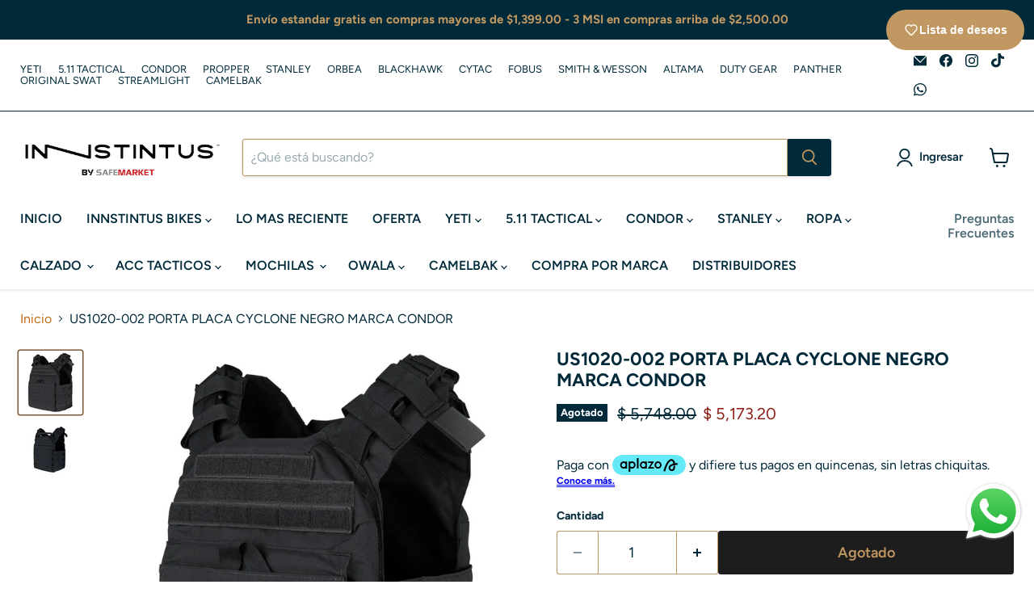

--- FILE ---
content_type: text/html; charset=utf-8
request_url: https://innstintus.com/products/us1020-002-porta-placa-cyclone-negro-marca-condor
body_size: 57505
content:
<!doctype html>
<html class="no-js no-touch" lang="es">
  <head>
    <meta charset="utf-8">
    <meta http-equiv="x-ua-compatible" content="IE=edge">

    <link rel="preconnect" href="https://cdn.shopify.com">
    <link rel="preconnect" href="https://fonts.shopifycdn.com">
    <link rel="preconnect" href="https://v.shopify.com">
    <link rel="preconnect" href="https://cdn.shopifycloud.com">

    <title>US1020-002 PORTA PLACA CYCLONE NEGRO MARCA CONDOR — Innstintus</title>

    
      <meta name="description" content="Portaplacas Condor Cyclone Robusto y versátil, diseñado para adaptarse a varios tamaños de placas para una protección integral. Características: Fabricado con tejido Mil-Spec 500 Denier Cordura® Mango de arrastre de emergencia Bolsillo frontal para mapas con cierre a presión, velcro Correas de hombro ajustables y fajín">
    

    
      <link rel="shortcut icon" href="//innstintus.com/cdn/shop/files/LOGO_NN_32x32.png?v=1680634113" type="image/png">
    

    
      <link rel="canonical" href="https://innstintus.com/products/us1020-002-porta-placa-cyclone-negro-marca-condor" />
    

    <meta name="viewport" content="width=device-width">

    
    





<meta property="og:site_name" content="Innstintus">
<meta property="og:url" content="https://innstintus.com/products/us1020-002-porta-placa-cyclone-negro-marca-condor">
<meta property="og:title" content="US1020-002 PORTA PLACA CYCLONE NEGRO MARCA CONDOR">
<meta property="og:type" content="product">
<meta property="og:description" content="Portaplacas Condor Cyclone Robusto y versátil, diseñado para adaptarse a varios tamaños de placas para una protección integral. Características: Fabricado con tejido Mil-Spec 500 Denier Cordura® Mango de arrastre de emergencia Bolsillo frontal para mapas con cierre a presión, velcro Correas de hombro ajustables y fajín">




    
    
    

    
    
    <meta
      property="og:image"
      content="https://innstintus.com/cdn/shop/files/us1020_coloursf_2018_usa_1200x1200.jpg?v=1743535953"
    />
    <meta
      property="og:image:secure_url"
      content="https://innstintus.com/cdn/shop/files/us1020_coloursf_2018_usa_1200x1200.jpg?v=1743535953"
    />
    <meta property="og:image:width" content="1200" />
    <meta property="og:image:height" content="1200" />
    
    
    <meta property="og:image:alt" content="Social media image" />
  












<meta name="twitter:title" content="US1020-002 PORTA PLACA CYCLONE NEGRO MARCA CONDOR">
<meta name="twitter:description" content="Portaplacas Condor Cyclone Robusto y versátil, diseñado para adaptarse a varios tamaños de placas para una protección integral. Características: Fabricado con tejido Mil-Spec 500 Denier Cordura® Mango de arrastre de emergencia Bolsillo frontal para mapas con cierre a presión, velcro Correas de hombro ajustables y fajín">


    
    
    
      
      
      <meta name="twitter:card" content="summary">
    
    
    <meta
      property="twitter:image"
      content="https://innstintus.com/cdn/shop/files/us1020_coloursf_2018_usa_1200x1200_crop_center.jpg?v=1743535953"
    />
    <meta property="twitter:image:width" content="1200" />
    <meta property="twitter:image:height" content="1200" />
    
    
    <meta property="twitter:image:alt" content="Social media image" />
  



    <link rel="preload" href="//innstintus.com/cdn/fonts/figtree/figtree_n6.9d1ea52bb49a0a86cfd1b0383d00f83d3fcc14de.woff2" as="font" crossorigin="anonymous">
    <link rel="preload" as="style" href="//innstintus.com/cdn/shop/t/51/assets/theme.css?v=66743982216977419811768431293">

    <script>window.performance && window.performance.mark && window.performance.mark('shopify.content_for_header.start');</script><meta name="google-site-verification" content="-J5zhK-7_QjxxNz4lEC-NcQnSLkgLOu5sYNWPOG9XLA">
<meta name="facebook-domain-verification" content="4yvkos79uldvluba6or6q0ehqgtde7">
<meta name="facebook-domain-verification" content="6oemnhklq5ygusdy3ojd8qt01r4g07">
<meta name="facebook-domain-verification" content="vzt0zlk4ddmzkji1sh7pr8nobzjuxl">
<meta name="google-site-verification" content="xlxaynOsLNUaG3ibNbfX_mkSh0sbq_kgdLPrS0yMpM0">
<meta id="shopify-digital-wallet" name="shopify-digital-wallet" content="/10226371/digital_wallets/dialog">
<meta name="shopify-checkout-api-token" content="a6f9de195dcd2e100ee5c24501584ff7">
<meta id="in-context-paypal-metadata" data-shop-id="10226371" data-venmo-supported="false" data-environment="production" data-locale="es_ES" data-paypal-v4="true" data-currency="MXN">
<link rel="alternate" type="application/json+oembed" href="https://innstintus.com/products/us1020-002-porta-placa-cyclone-negro-marca-condor.oembed">
<script async="async" src="/checkouts/internal/preloads.js?locale=es-MX"></script>
<script id="shopify-features" type="application/json">{"accessToken":"a6f9de195dcd2e100ee5c24501584ff7","betas":["rich-media-storefront-analytics"],"domain":"innstintus.com","predictiveSearch":true,"shopId":10226371,"locale":"es"}</script>
<script>var Shopify = Shopify || {};
Shopify.shop = "safemarket.myshopify.com";
Shopify.locale = "es";
Shopify.currency = {"active":"MXN","rate":"1.0"};
Shopify.country = "MX";
Shopify.theme = {"name":"ENERO","id":178902434094,"schema_name":"Empire","schema_version":"12.0.0","theme_store_id":838,"role":"main"};
Shopify.theme.handle = "null";
Shopify.theme.style = {"id":null,"handle":null};
Shopify.cdnHost = "innstintus.com/cdn";
Shopify.routes = Shopify.routes || {};
Shopify.routes.root = "/";</script>
<script type="module">!function(o){(o.Shopify=o.Shopify||{}).modules=!0}(window);</script>
<script>!function(o){function n(){var o=[];function n(){o.push(Array.prototype.slice.apply(arguments))}return n.q=o,n}var t=o.Shopify=o.Shopify||{};t.loadFeatures=n(),t.autoloadFeatures=n()}(window);</script>
<script id="shop-js-analytics" type="application/json">{"pageType":"product"}</script>
<script defer="defer" async type="module" src="//innstintus.com/cdn/shopifycloud/shop-js/modules/v2/client.init-shop-cart-sync_CvZOh8Af.es.esm.js"></script>
<script defer="defer" async type="module" src="//innstintus.com/cdn/shopifycloud/shop-js/modules/v2/chunk.common_3Rxs6Qxh.esm.js"></script>
<script type="module">
  await import("//innstintus.com/cdn/shopifycloud/shop-js/modules/v2/client.init-shop-cart-sync_CvZOh8Af.es.esm.js");
await import("//innstintus.com/cdn/shopifycloud/shop-js/modules/v2/chunk.common_3Rxs6Qxh.esm.js");

  window.Shopify.SignInWithShop?.initShopCartSync?.({"fedCMEnabled":true,"windoidEnabled":true});

</script>
<script>(function() {
  var isLoaded = false;
  function asyncLoad() {
    if (isLoaded) return;
    isLoaded = true;
    var urls = ["https:\/\/chimpstatic.com\/mcjs-connected\/js\/users\/3c5353df02972e6b206b666f4\/38b64c0d69574594aaadba336.js?shop=safemarket.myshopify.com"];
    for (var i = 0; i < urls.length; i++) {
      var s = document.createElement('script');
      s.type = 'text/javascript';
      s.async = true;
      s.src = urls[i];
      var x = document.getElementsByTagName('script')[0];
      x.parentNode.insertBefore(s, x);
    }
  };
  if(window.attachEvent) {
    window.attachEvent('onload', asyncLoad);
  } else {
    window.addEventListener('load', asyncLoad, false);
  }
})();</script>
<script id="__st">var __st={"a":10226371,"offset":-21600,"reqid":"fff84d00-1864-4c58-b6c7-8ce585323992-1768707804","pageurl":"innstintus.com\/products\/us1020-002-porta-placa-cyclone-negro-marca-condor","u":"1dd703a20fde","p":"product","rtyp":"product","rid":6561690583121};</script>
<script>window.ShopifyPaypalV4VisibilityTracking = true;</script>
<script id="captcha-bootstrap">!function(){'use strict';const t='contact',e='account',n='new_comment',o=[[t,t],['blogs',n],['comments',n],[t,'customer']],c=[[e,'customer_login'],[e,'guest_login'],[e,'recover_customer_password'],[e,'create_customer']],r=t=>t.map((([t,e])=>`form[action*='/${t}']:not([data-nocaptcha='true']) input[name='form_type'][value='${e}']`)).join(','),a=t=>()=>t?[...document.querySelectorAll(t)].map((t=>t.form)):[];function s(){const t=[...o],e=r(t);return a(e)}const i='password',u='form_key',d=['recaptcha-v3-token','g-recaptcha-response','h-captcha-response',i],f=()=>{try{return window.sessionStorage}catch{return}},m='__shopify_v',_=t=>t.elements[u];function p(t,e,n=!1){try{const o=window.sessionStorage,c=JSON.parse(o.getItem(e)),{data:r}=function(t){const{data:e,action:n}=t;return t[m]||n?{data:e,action:n}:{data:t,action:n}}(c);for(const[e,n]of Object.entries(r))t.elements[e]&&(t.elements[e].value=n);n&&o.removeItem(e)}catch(o){console.error('form repopulation failed',{error:o})}}const l='form_type',E='cptcha';function T(t){t.dataset[E]=!0}const w=window,h=w.document,L='Shopify',v='ce_forms',y='captcha';let A=!1;((t,e)=>{const n=(g='f06e6c50-85a8-45c8-87d0-21a2b65856fe',I='https://cdn.shopify.com/shopifycloud/storefront-forms-hcaptcha/ce_storefront_forms_captcha_hcaptcha.v1.5.2.iife.js',D={infoText:'Protegido por hCaptcha',privacyText:'Privacidad',termsText:'Términos'},(t,e,n)=>{const o=w[L][v],c=o.bindForm;if(c)return c(t,g,e,D).then(n);var r;o.q.push([[t,g,e,D],n]),r=I,A||(h.body.append(Object.assign(h.createElement('script'),{id:'captcha-provider',async:!0,src:r})),A=!0)});var g,I,D;w[L]=w[L]||{},w[L][v]=w[L][v]||{},w[L][v].q=[],w[L][y]=w[L][y]||{},w[L][y].protect=function(t,e){n(t,void 0,e),T(t)},Object.freeze(w[L][y]),function(t,e,n,w,h,L){const[v,y,A,g]=function(t,e,n){const i=e?o:[],u=t?c:[],d=[...i,...u],f=r(d),m=r(i),_=r(d.filter((([t,e])=>n.includes(e))));return[a(f),a(m),a(_),s()]}(w,h,L),I=t=>{const e=t.target;return e instanceof HTMLFormElement?e:e&&e.form},D=t=>v().includes(t);t.addEventListener('submit',(t=>{const e=I(t);if(!e)return;const n=D(e)&&!e.dataset.hcaptchaBound&&!e.dataset.recaptchaBound,o=_(e),c=g().includes(e)&&(!o||!o.value);(n||c)&&t.preventDefault(),c&&!n&&(function(t){try{if(!f())return;!function(t){const e=f();if(!e)return;const n=_(t);if(!n)return;const o=n.value;o&&e.removeItem(o)}(t);const e=Array.from(Array(32),(()=>Math.random().toString(36)[2])).join('');!function(t,e){_(t)||t.append(Object.assign(document.createElement('input'),{type:'hidden',name:u})),t.elements[u].value=e}(t,e),function(t,e){const n=f();if(!n)return;const o=[...t.querySelectorAll(`input[type='${i}']`)].map((({name:t})=>t)),c=[...d,...o],r={};for(const[a,s]of new FormData(t).entries())c.includes(a)||(r[a]=s);n.setItem(e,JSON.stringify({[m]:1,action:t.action,data:r}))}(t,e)}catch(e){console.error('failed to persist form',e)}}(e),e.submit())}));const S=(t,e)=>{t&&!t.dataset[E]&&(n(t,e.some((e=>e===t))),T(t))};for(const o of['focusin','change'])t.addEventListener(o,(t=>{const e=I(t);D(e)&&S(e,y())}));const B=e.get('form_key'),M=e.get(l),P=B&&M;t.addEventListener('DOMContentLoaded',(()=>{const t=y();if(P)for(const e of t)e.elements[l].value===M&&p(e,B);[...new Set([...A(),...v().filter((t=>'true'===t.dataset.shopifyCaptcha))])].forEach((e=>S(e,t)))}))}(h,new URLSearchParams(w.location.search),n,t,e,['guest_login'])})(!0,!1)}();</script>
<script integrity="sha256-4kQ18oKyAcykRKYeNunJcIwy7WH5gtpwJnB7kiuLZ1E=" data-source-attribution="shopify.loadfeatures" defer="defer" src="//innstintus.com/cdn/shopifycloud/storefront/assets/storefront/load_feature-a0a9edcb.js" crossorigin="anonymous"></script>
<script data-source-attribution="shopify.dynamic_checkout.dynamic.init">var Shopify=Shopify||{};Shopify.PaymentButton=Shopify.PaymentButton||{isStorefrontPortableWallets:!0,init:function(){window.Shopify.PaymentButton.init=function(){};var t=document.createElement("script");t.src="https://innstintus.com/cdn/shopifycloud/portable-wallets/latest/portable-wallets.es.js",t.type="module",document.head.appendChild(t)}};
</script>
<script data-source-attribution="shopify.dynamic_checkout.buyer_consent">
  function portableWalletsHideBuyerConsent(e){var t=document.getElementById("shopify-buyer-consent"),n=document.getElementById("shopify-subscription-policy-button");t&&n&&(t.classList.add("hidden"),t.setAttribute("aria-hidden","true"),n.removeEventListener("click",e))}function portableWalletsShowBuyerConsent(e){var t=document.getElementById("shopify-buyer-consent"),n=document.getElementById("shopify-subscription-policy-button");t&&n&&(t.classList.remove("hidden"),t.removeAttribute("aria-hidden"),n.addEventListener("click",e))}window.Shopify?.PaymentButton&&(window.Shopify.PaymentButton.hideBuyerConsent=portableWalletsHideBuyerConsent,window.Shopify.PaymentButton.showBuyerConsent=portableWalletsShowBuyerConsent);
</script>
<script>
  function portableWalletsCleanup(e){e&&e.src&&console.error("Failed to load portable wallets script "+e.src);var t=document.querySelectorAll("shopify-accelerated-checkout .shopify-payment-button__skeleton, shopify-accelerated-checkout-cart .wallet-cart-button__skeleton"),e=document.getElementById("shopify-buyer-consent");for(let e=0;e<t.length;e++)t[e].remove();e&&e.remove()}function portableWalletsNotLoadedAsModule(e){e instanceof ErrorEvent&&"string"==typeof e.message&&e.message.includes("import.meta")&&"string"==typeof e.filename&&e.filename.includes("portable-wallets")&&(window.removeEventListener("error",portableWalletsNotLoadedAsModule),window.Shopify.PaymentButton.failedToLoad=e,"loading"===document.readyState?document.addEventListener("DOMContentLoaded",window.Shopify.PaymentButton.init):window.Shopify.PaymentButton.init())}window.addEventListener("error",portableWalletsNotLoadedAsModule);
</script>

<script type="module" src="https://innstintus.com/cdn/shopifycloud/portable-wallets/latest/portable-wallets.es.js" onError="portableWalletsCleanup(this)" crossorigin="anonymous"></script>
<script nomodule>
  document.addEventListener("DOMContentLoaded", portableWalletsCleanup);
</script>

<link id="shopify-accelerated-checkout-styles" rel="stylesheet" media="screen" href="https://innstintus.com/cdn/shopifycloud/portable-wallets/latest/accelerated-checkout-backwards-compat.css" crossorigin="anonymous">
<style id="shopify-accelerated-checkout-cart">
        #shopify-buyer-consent {
  margin-top: 1em;
  display: inline-block;
  width: 100%;
}

#shopify-buyer-consent.hidden {
  display: none;
}

#shopify-subscription-policy-button {
  background: none;
  border: none;
  padding: 0;
  text-decoration: underline;
  font-size: inherit;
  cursor: pointer;
}

#shopify-subscription-policy-button::before {
  box-shadow: none;
}

      </style>

<script>window.performance && window.performance.mark && window.performance.mark('shopify.content_for_header.end');</script>

    <link href="//innstintus.com/cdn/shop/t/51/assets/theme.css?v=66743982216977419811768431293" rel="stylesheet" type="text/css" media="all" />

    

    
    <script>
      window.Theme = window.Theme || {};
      window.Theme.version = '12.0.0';
      window.Theme.name = 'Empire';
      window.Theme.routes = {
        "root_url": "/",
        "account_url": "/account",
        "account_login_url": "/account/login",
        "account_logout_url": "/account/logout",
        "account_register_url": "/account/register",
        "account_addresses_url": "/account/addresses",
        "collections_url": "/collections",
        "all_products_collection_url": "/collections/all",
        "search_url": "/search",
        "predictive_search_url": "/search/suggest",
        "cart_url": "/cart",
        "cart_add_url": "/cart/add",
        "cart_change_url": "/cart/change",
        "cart_clear_url": "/cart/clear",
        "product_recommendations_url": "/recommendations/products",
      };
    </script>
    
<meta name="google-site-verification" content="qu6GwhEGHSQljg9EnT2jb60zd1s12AnJMJs0-vpM9QU" />
  <!-- BEGIN app block: shopify://apps/zepto-product-personalizer/blocks/product_personalizer_main/7411210d-7b32-4c09-9455-e129e3be4729 --><!-- BEGIN app snippet: product-personalizer -->



  
 
 

<!-- END app snippet -->
<!-- BEGIN app snippet: zepto_common --><script>
var pplr_cart = {"note":null,"attributes":{},"original_total_price":0,"total_price":0,"total_discount":0,"total_weight":0.0,"item_count":0,"items":[],"requires_shipping":false,"currency":"MXN","items_subtotal_price":0,"cart_level_discount_applications":[],"checkout_charge_amount":0};
var pplr_shop_currency = "MXN";
var pplr_enabled_currencies_size = 1;
var pplr_money_formate = "$ {{amount}}";
var pplr_manual_theme_selector=["CartCount span","tr:has([name*=updates])","tr img:first",".line-item__title, .meta span",".pplr_item_price",".pplr_item_line_price",".pplr_item_remove",".pplr_item_update",".pplr_subtotal_price","form[action*=cart] [name=checkout]","Click para ver la imagen","0","Discount Code {{ code }} is invalid","Discount code","Apply",".SomeClass","Subtotal","Shipping","EST. TOTAL"];
</script>
<script defer src="//cdn-zeptoapps.com/product-personalizer/pplr_common.js?v=17" ></script><!-- END app snippet -->

<!-- END app block --><!-- BEGIN app block: shopify://apps/also-bought/blocks/app-embed-block/b94b27b4-738d-4d92-9e60-43c22d1da3f2 --><script>
    window.codeblackbelt = window.codeblackbelt || {};
    window.codeblackbelt.shop = window.codeblackbelt.shop || 'safemarket.myshopify.com';
    
        window.codeblackbelt.productId = 6561690583121;</script><script src="//cdn.codeblackbelt.com/widgets/also-bought/main.min.js?version=2026011721-0600" async></script>
<!-- END app block --><!-- BEGIN app block: shopify://apps/judge-me-reviews/blocks/judgeme_core/61ccd3b1-a9f2-4160-9fe9-4fec8413e5d8 --><!-- Start of Judge.me Core -->






<link rel="dns-prefetch" href="https://cdnwidget.judge.me">
<link rel="dns-prefetch" href="https://cdn.judge.me">
<link rel="dns-prefetch" href="https://cdn1.judge.me">
<link rel="dns-prefetch" href="https://api.judge.me">

<script data-cfasync='false' class='jdgm-settings-script'>window.jdgmSettings={"pagination":5,"disable_web_reviews":false,"badge_no_review_text":"Sin reseñas","badge_n_reviews_text":"{{ n }} reseña/reseñas","hide_badge_preview_if_no_reviews":true,"badge_hide_text":false,"enforce_center_preview_badge":false,"widget_title":"Reseñas de Clientes","widget_open_form_text":"Escribir una reseña","widget_close_form_text":"Cancelar reseña","widget_refresh_page_text":"Actualizar página","widget_summary_text":"Basado en {{ number_of_reviews }} reseña/reseñas","widget_no_review_text":"Sé el primero en escribir una reseña","widget_name_field_text":"Nombre","widget_verified_name_field_text":"Nombre Verificado (público)","widget_name_placeholder_text":"Nombre","widget_required_field_error_text":"Este campo es obligatorio.","widget_email_field_text":"Dirección de correo electrónico","widget_verified_email_field_text":"Correo electrónico Verificado (privado, no se puede editar)","widget_email_placeholder_text":"Tu dirección de correo electrónico","widget_email_field_error_text":"Por favor, ingresa una dirección de correo electrónico válida.","widget_rating_field_text":"Calificación","widget_review_title_field_text":"Título de la Reseña","widget_review_title_placeholder_text":"Da un título a tu reseña","widget_review_body_field_text":"Contenido de la reseña","widget_review_body_placeholder_text":"Empieza a escribir aquí...","widget_pictures_field_text":"Imagen/Video (opcional)","widget_submit_review_text":"Enviar Reseña","widget_submit_verified_review_text":"Enviar Reseña Verificada","widget_submit_success_msg_with_auto_publish":"¡Gracias! Por favor, actualiza la página en unos momentos para ver tu reseña. Puedes eliminar o editar tu reseña iniciando sesión en \u003ca href='https://judge.me/login' target='_blank' rel='nofollow noopener'\u003eJudge.me\u003c/a\u003e","widget_submit_success_msg_no_auto_publish":"¡Gracias! Tu reseña se publicará tan pronto como sea aprobada por el administrador de la tienda. Puedes eliminar o editar tu reseña iniciando sesión en \u003ca href='https://judge.me/login' target='_blank' rel='nofollow noopener'\u003eJudge.me\u003c/a\u003e","widget_show_default_reviews_out_of_total_text":"Mostrando {{ n_reviews_shown }} de {{ n_reviews }} reseñas.","widget_show_all_link_text":"Mostrar todas","widget_show_less_link_text":"Mostrar menos","widget_author_said_text":"{{ reviewer_name }} dijo:","widget_days_text":"hace {{ n }} día/días","widget_weeks_text":"hace {{ n }} semana/semanas","widget_months_text":"hace {{ n }} mes/meses","widget_years_text":"hace {{ n }} año/años","widget_yesterday_text":"Ayer","widget_today_text":"Hoy","widget_replied_text":"\u003e\u003e {{ shop_name }} respondió:","widget_read_more_text":"Leer más","widget_reviewer_name_as_initial":"","widget_rating_filter_color":"#fbcd0a","widget_rating_filter_see_all_text":"Ver todas las reseñas","widget_sorting_most_recent_text":"Más Recientes","widget_sorting_highest_rating_text":"Mayor Calificación","widget_sorting_lowest_rating_text":"Menor Calificación","widget_sorting_with_pictures_text":"Solo Imágenes","widget_sorting_most_helpful_text":"Más Útiles","widget_open_question_form_text":"Hacer una pregunta","widget_reviews_subtab_text":"Reseñas","widget_questions_subtab_text":"Preguntas","widget_question_label_text":"Pregunta","widget_answer_label_text":"Respuesta","widget_question_placeholder_text":"Escribe tu pregunta aquí","widget_submit_question_text":"Enviar Pregunta","widget_question_submit_success_text":"¡Gracias por tu pregunta! Te notificaremos una vez que sea respondida.","verified_badge_text":"Verificado","verified_badge_bg_color":"","verified_badge_text_color":"","verified_badge_placement":"left-of-reviewer-name","widget_review_max_height":"","widget_hide_border":false,"widget_social_share":false,"widget_thumb":false,"widget_review_location_show":false,"widget_location_format":"","all_reviews_include_out_of_store_products":true,"all_reviews_out_of_store_text":"(fuera de la tienda)","all_reviews_pagination":100,"all_reviews_product_name_prefix_text":"sobre","enable_review_pictures":true,"enable_question_anwser":false,"widget_theme":"default","review_date_format":"dd/mm/yyyy","default_sort_method":"most-recent","widget_product_reviews_subtab_text":"Reseñas de Productos","widget_shop_reviews_subtab_text":"Reseñas de la Tienda","widget_other_products_reviews_text":"Reseñas para otros productos","widget_store_reviews_subtab_text":"Reseñas de la tienda","widget_no_store_reviews_text":"Esta tienda no ha recibido ninguna reseña todavía","widget_web_restriction_product_reviews_text":"Este producto no ha recibido ninguna reseña todavía","widget_no_items_text":"No se encontraron elementos","widget_show_more_text":"Mostrar más","widget_write_a_store_review_text":"Escribir una Reseña de la Tienda","widget_other_languages_heading":"Reseñas en Otros Idiomas","widget_translate_review_text":"Traducir reseña a {{ language }}","widget_translating_review_text":"Traduciendo...","widget_show_original_translation_text":"Mostrar original ({{ language }})","widget_translate_review_failed_text":"No se pudo traducir la reseña.","widget_translate_review_retry_text":"Reintentar","widget_translate_review_try_again_later_text":"Intentar más tarde","show_product_url_for_grouped_product":false,"widget_sorting_pictures_first_text":"Imágenes Primero","show_pictures_on_all_rev_page_mobile":false,"show_pictures_on_all_rev_page_desktop":false,"floating_tab_hide_mobile_install_preference":false,"floating_tab_button_name":"★ Reseñas","floating_tab_title":"Deja que los clientes hablen por nosotros","floating_tab_button_color":"","floating_tab_button_background_color":"","floating_tab_url":"","floating_tab_url_enabled":false,"floating_tab_tab_style":"text","all_reviews_text_badge_text":"Los clientes nos califican {{ shop.metafields.judgeme.all_reviews_rating | round: 1 }}/5 basado en {{ shop.metafields.judgeme.all_reviews_count }} reseñas.","all_reviews_text_badge_text_branded_style":"{{ shop.metafields.judgeme.all_reviews_rating | round: 1 }} de 5 estrellas basado en {{ shop.metafields.judgeme.all_reviews_count }} reseñas","is_all_reviews_text_badge_a_link":true,"show_stars_for_all_reviews_text_badge":true,"all_reviews_text_badge_url":"","all_reviews_text_style":"text","all_reviews_text_color_style":"judgeme_brand_color","all_reviews_text_color":"#108474","all_reviews_text_show_jm_brand":true,"featured_carousel_show_header":false,"featured_carousel_title":"Deja que los clientes hablen por nosotros","testimonials_carousel_title":"Los clientes nos dicen","videos_carousel_title":"Historias de clientes reales","cards_carousel_title":"Los clientes nos dicen","featured_carousel_count_text":"de {{ n }} reseñas","featured_carousel_add_link_to_all_reviews_page":false,"featured_carousel_url":"","featured_carousel_show_images":true,"featured_carousel_autoslide_interval":5,"featured_carousel_arrows_on_the_sides":true,"featured_carousel_height":250,"featured_carousel_width":80,"featured_carousel_image_size":0,"featured_carousel_image_height":250,"featured_carousel_arrow_color":"#eeeeee","verified_count_badge_style":"vintage","verified_count_badge_orientation":"horizontal","verified_count_badge_color_style":"judgeme_brand_color","verified_count_badge_color":"#108474","is_verified_count_badge_a_link":false,"verified_count_badge_url":"","verified_count_badge_show_jm_brand":true,"widget_rating_preset_default":5,"widget_first_sub_tab":"product-reviews","widget_show_histogram":true,"widget_histogram_use_custom_color":false,"widget_pagination_use_custom_color":false,"widget_star_use_custom_color":false,"widget_verified_badge_use_custom_color":false,"widget_write_review_use_custom_color":false,"picture_reminder_submit_button":"Upload Pictures","enable_review_videos":true,"mute_video_by_default":false,"widget_sorting_videos_first_text":"Videos Primero","widget_review_pending_text":"Pendiente","featured_carousel_items_for_large_screen":3,"social_share_options_order":"Facebook,Twitter","remove_microdata_snippet":true,"disable_json_ld":false,"enable_json_ld_products":false,"preview_badge_show_question_text":false,"preview_badge_no_question_text":"Sin preguntas","preview_badge_n_question_text":"{{ number_of_questions }} pregunta/preguntas","qa_badge_show_icon":false,"qa_badge_position":"same-row","remove_judgeme_branding":false,"widget_add_search_bar":false,"widget_search_bar_placeholder":"Buscar","widget_sorting_verified_only_text":"Solo verificadas","featured_carousel_theme":"card","featured_carousel_show_rating":true,"featured_carousel_show_title":true,"featured_carousel_show_body":true,"featured_carousel_show_date":false,"featured_carousel_show_reviewer":true,"featured_carousel_show_product":false,"featured_carousel_header_background_color":"#108474","featured_carousel_header_text_color":"#ffffff","featured_carousel_name_product_separator":"reviewed","featured_carousel_full_star_background":"#108474","featured_carousel_empty_star_background":"#dadada","featured_carousel_vertical_theme_background":"#f9fafb","featured_carousel_verified_badge_enable":true,"featured_carousel_verified_badge_color":"#108474","featured_carousel_border_style":"round","featured_carousel_review_line_length_limit":3,"featured_carousel_more_reviews_button_text":"Leer más reseñas","featured_carousel_view_product_button_text":"Ver producto","all_reviews_page_load_reviews_on":"scroll","all_reviews_page_load_more_text":"Cargar Más Reseñas","disable_fb_tab_reviews":false,"enable_ajax_cdn_cache":false,"widget_advanced_speed_features":5,"widget_public_name_text":"mostrado públicamente como","default_reviewer_name":"John Smith","default_reviewer_name_has_non_latin":true,"widget_reviewer_anonymous":"Anónimo","medals_widget_title":"Medallas de Reseñas Judge.me","medals_widget_background_color":"#f9fafb","medals_widget_position":"footer_all_pages","medals_widget_border_color":"#f9fafb","medals_widget_verified_text_position":"left","medals_widget_use_monochromatic_version":false,"medals_widget_elements_color":"#108474","show_reviewer_avatar":true,"widget_invalid_yt_video_url_error_text":"No es una URL de video de YouTube","widget_max_length_field_error_text":"Por favor, ingresa no más de {0} caracteres.","widget_show_country_flag":false,"widget_show_collected_via_shop_app":true,"widget_verified_by_shop_badge_style":"light","widget_verified_by_shop_text":"Verificado por la Tienda","widget_show_photo_gallery":false,"widget_load_with_code_splitting":true,"widget_ugc_install_preference":false,"widget_ugc_title":"Hecho por nosotros, Compartido por ti","widget_ugc_subtitle":"Etiquétanos para ver tu imagen destacada en nuestra página","widget_ugc_arrows_color":"#ffffff","widget_ugc_primary_button_text":"Comprar Ahora","widget_ugc_primary_button_background_color":"#108474","widget_ugc_primary_button_text_color":"#ffffff","widget_ugc_primary_button_border_width":"0","widget_ugc_primary_button_border_style":"none","widget_ugc_primary_button_border_color":"#108474","widget_ugc_primary_button_border_radius":"25","widget_ugc_secondary_button_text":"Cargar Más","widget_ugc_secondary_button_background_color":"#ffffff","widget_ugc_secondary_button_text_color":"#108474","widget_ugc_secondary_button_border_width":"2","widget_ugc_secondary_button_border_style":"solid","widget_ugc_secondary_button_border_color":"#108474","widget_ugc_secondary_button_border_radius":"25","widget_ugc_reviews_button_text":"Ver Reseñas","widget_ugc_reviews_button_background_color":"#ffffff","widget_ugc_reviews_button_text_color":"#108474","widget_ugc_reviews_button_border_width":"2","widget_ugc_reviews_button_border_style":"solid","widget_ugc_reviews_button_border_color":"#108474","widget_ugc_reviews_button_border_radius":"25","widget_ugc_reviews_button_link_to":"judgeme-reviews-page","widget_ugc_show_post_date":true,"widget_ugc_max_width":"800","widget_rating_metafield_value_type":true,"widget_primary_color":"#002A3A","widget_enable_secondary_color":false,"widget_secondary_color":"#edf5f5","widget_summary_average_rating_text":"{{ average_rating }} de 5","widget_media_grid_title":"Fotos y videos de clientes","widget_media_grid_see_more_text":"Ver más","widget_round_style":false,"widget_show_product_medals":true,"widget_verified_by_judgeme_text":"Verificado por Judge.me","widget_show_store_medals":true,"widget_verified_by_judgeme_text_in_store_medals":"Verificado por Judge.me","widget_media_field_exceed_quantity_message":"Lo sentimos, solo podemos aceptar {{ max_media }} para una reseña.","widget_media_field_exceed_limit_message":"{{ file_name }} es demasiado grande, por favor selecciona un {{ media_type }} menor a {{ size_limit }}MB.","widget_review_submitted_text":"¡Reseña Enviada!","widget_question_submitted_text":"¡Pregunta Enviada!","widget_close_form_text_question":"Cancelar","widget_write_your_answer_here_text":"Escribe tu respuesta aquí","widget_enabled_branded_link":true,"widget_show_collected_by_judgeme":true,"widget_reviewer_name_color":"","widget_write_review_text_color":"","widget_write_review_bg_color":"","widget_collected_by_judgeme_text":"recopilado por Judge.me","widget_pagination_type":"standard","widget_load_more_text":"Cargar Más","widget_load_more_color":"#108474","widget_full_review_text":"Reseña Completa","widget_read_more_reviews_text":"Leer Más Reseñas","widget_read_questions_text":"Leer Preguntas","widget_questions_and_answers_text":"Preguntas y Respuestas","widget_verified_by_text":"Verificado por","widget_verified_text":"Verificado","widget_number_of_reviews_text":"{{ number_of_reviews }} reseñas","widget_back_button_text":"Atrás","widget_next_button_text":"Siguiente","widget_custom_forms_filter_button":"Filtros","custom_forms_style":"horizontal","widget_show_review_information":true,"how_reviews_are_collected":"¿Cómo se recopilan las reseñas?","widget_show_review_keywords":false,"widget_gdpr_statement":"Cómo usamos tus datos: Solo te contactaremos sobre la reseña que dejaste, y solo si es necesario. Al enviar tu reseña, aceptas los \u003ca href='https://judge.me/terms' target='_blank' rel='nofollow noopener'\u003etérminos\u003c/a\u003e, \u003ca href='https://judge.me/privacy' target='_blank' rel='nofollow noopener'\u003eprivacidad\u003c/a\u003e y \u003ca href='https://judge.me/content-policy' target='_blank' rel='nofollow noopener'\u003epolíticas de contenido\u003c/a\u003e de Judge.me.","widget_multilingual_sorting_enabled":false,"widget_translate_review_content_enabled":false,"widget_translate_review_content_method":"manual","popup_widget_review_selection":"automatically_with_pictures","popup_widget_round_border_style":true,"popup_widget_show_title":true,"popup_widget_show_body":true,"popup_widget_show_reviewer":false,"popup_widget_show_product":true,"popup_widget_show_pictures":true,"popup_widget_use_review_picture":true,"popup_widget_show_on_home_page":true,"popup_widget_show_on_product_page":true,"popup_widget_show_on_collection_page":true,"popup_widget_show_on_cart_page":true,"popup_widget_position":"bottom_left","popup_widget_first_review_delay":5,"popup_widget_duration":5,"popup_widget_interval":5,"popup_widget_review_count":5,"popup_widget_hide_on_mobile":true,"review_snippet_widget_round_border_style":true,"review_snippet_widget_card_color":"#FFFFFF","review_snippet_widget_slider_arrows_background_color":"#FFFFFF","review_snippet_widget_slider_arrows_color":"#000000","review_snippet_widget_star_color":"#108474","show_product_variant":false,"all_reviews_product_variant_label_text":"Variante: ","widget_show_verified_branding":true,"widget_ai_summary_title":"Los clientes dicen","widget_ai_summary_disclaimer":"Resumen de reseñas impulsado por IA basado en reseñas recientes de clientes","widget_show_ai_summary":false,"widget_show_ai_summary_bg":false,"widget_show_review_title_input":true,"redirect_reviewers_invited_via_email":"external_form","request_store_review_after_product_review":false,"request_review_other_products_in_order":false,"review_form_color_scheme":"default","review_form_corner_style":"square","review_form_star_color":{},"review_form_text_color":"#333333","review_form_background_color":"#ffffff","review_form_field_background_color":"#fafafa","review_form_button_color":{},"review_form_button_text_color":"#ffffff","review_form_modal_overlay_color":"#000000","review_content_screen_title_text":"¿Cómo calificarías este producto?","review_content_introduction_text":"Nos encantaría que compartieras un poco sobre tu experiencia.","store_review_form_title_text":"¿Cómo calificarías esta tienda?","store_review_form_introduction_text":"Nos encantaría que compartieras un poco sobre tu experiencia.","show_review_guidance_text":true,"one_star_review_guidance_text":"Pobre","five_star_review_guidance_text":"Excelente","customer_information_screen_title_text":"Sobre ti","customer_information_introduction_text":"Por favor, cuéntanos más sobre ti.","custom_questions_screen_title_text":"Tu experiencia en más detalle","custom_questions_introduction_text":"Aquí hay algunas preguntas para ayudarnos a entender más sobre tu experiencia.","review_submitted_screen_title_text":"¡Gracias por tu reseña!","review_submitted_screen_thank_you_text":"La estamos procesando y aparecerá en la tienda pronto.","review_submitted_screen_email_verification_text":"Por favor, confirma tu correo electrónico haciendo clic en el enlace que acabamos de enviarte. Esto nos ayuda a mantener las reseñas auténticas.","review_submitted_request_store_review_text":"¿Te gustaría compartir tu experiencia de compra con nosotros?","review_submitted_review_other_products_text":"¿Te gustaría reseñar estos productos?","store_review_screen_title_text":"¿Te gustaría compartir tu experiencia de compra con nosotros?","store_review_introduction_text":"Valoramos tu opinión y la utilizamos para mejorar. Por favor, comparte cualquier pensamiento o sugerencia que tengas.","reviewer_media_screen_title_picture_text":"Compartir una foto","reviewer_media_introduction_picture_text":"Sube una foto para apoyar tu reseña.","reviewer_media_screen_title_video_text":"Compartir un video","reviewer_media_introduction_video_text":"Sube un video para apoyar tu reseña.","reviewer_media_screen_title_picture_or_video_text":"Compartir una foto o video","reviewer_media_introduction_picture_or_video_text":"Sube una foto o video para apoyar tu reseña.","reviewer_media_youtube_url_text":"Pega tu URL de Youtube aquí","advanced_settings_next_step_button_text":"Siguiente","advanced_settings_close_review_button_text":"Cerrar","modal_write_review_flow":true,"write_review_flow_required_text":"Obligatorio","write_review_flow_privacy_message_text":"Respetamos tu privacidad.","write_review_flow_anonymous_text":"Reseña como anónimo","write_review_flow_visibility_text":"No será visible para otros clientes.","write_review_flow_multiple_selection_help_text":"Selecciona tantos como quieras","write_review_flow_single_selection_help_text":"Selecciona una opción","write_review_flow_required_field_error_text":"Este campo es obligatorio","write_review_flow_invalid_email_error_text":"Por favor ingresa una dirección de correo válida","write_review_flow_max_length_error_text":"Máx. {{ max_length }} caracteres.","write_review_flow_media_upload_text":"\u003cb\u003eHaz clic para subir\u003c/b\u003e o arrastrar y soltar","write_review_flow_gdpr_statement":"Solo te contactaremos sobre tu reseña si es necesario. Al enviar tu reseña, aceptas nuestros \u003ca href='https://judge.me/terms' target='_blank' rel='nofollow noopener'\u003etérminos y condiciones\u003c/a\u003e y \u003ca href='https://judge.me/privacy' target='_blank' rel='nofollow noopener'\u003epolítica de privacidad\u003c/a\u003e.","rating_only_reviews_enabled":false,"show_negative_reviews_help_screen":false,"new_review_flow_help_screen_rating_threshold":3,"negative_review_resolution_screen_title_text":"Cuéntanos más","negative_review_resolution_text":"Tu experiencia es importante para nosotros. Si hubo problemas con tu compra, estamos aquí para ayudar. No dudes en contactarnos, nos encantaría la oportunidad de arreglar las cosas.","negative_review_resolution_button_text":"Contáctanos","negative_review_resolution_proceed_with_review_text":"Deja una reseña","negative_review_resolution_subject":"Problema con la compra de {{ shop_name }}.{{ order_name }}","preview_badge_collection_page_install_status":false,"widget_review_custom_css":"","preview_badge_custom_css":"","preview_badge_stars_count":"5-stars","featured_carousel_custom_css":"","floating_tab_custom_css":"","all_reviews_widget_custom_css":"","medals_widget_custom_css":"","verified_badge_custom_css":"","all_reviews_text_custom_css":"","transparency_badges_collected_via_store_invite":false,"transparency_badges_from_another_provider":false,"transparency_badges_collected_from_store_visitor":false,"transparency_badges_collected_by_verified_review_provider":false,"transparency_badges_earned_reward":false,"transparency_badges_collected_via_store_invite_text":"Reseña recopilada a través de una invitación al negocio","transparency_badges_from_another_provider_text":"Reseña recopilada de otro proveedor","transparency_badges_collected_from_store_visitor_text":"Reseña recopilada de un visitante del negocio","transparency_badges_written_in_google_text":"Reseña escrita en Google","transparency_badges_written_in_etsy_text":"Reseña escrita en Etsy","transparency_badges_written_in_shop_app_text":"Reseña escrita en Shop App","transparency_badges_earned_reward_text":"Reseña ganó una recompensa para una futura compra","product_review_widget_per_page":10,"widget_store_review_label_text":"Reseña de la tienda","checkout_comment_extension_title_on_product_page":"Customer Comments","checkout_comment_extension_num_latest_comment_show":5,"checkout_comment_extension_format":"name_and_timestamp","checkout_comment_customer_name":"last_initial","checkout_comment_comment_notification":true,"preview_badge_collection_page_install_preference":false,"preview_badge_home_page_install_preference":false,"preview_badge_product_page_install_preference":false,"review_widget_install_preference":"","review_carousel_install_preference":false,"floating_reviews_tab_install_preference":"none","verified_reviews_count_badge_install_preference":false,"all_reviews_text_install_preference":false,"review_widget_best_location":false,"judgeme_medals_install_preference":false,"review_widget_revamp_enabled":true,"review_widget_qna_enabled":false,"review_widget_header_theme":"standard","review_widget_widget_title_enabled":true,"review_widget_header_text_size":"medium","review_widget_header_text_weight":"regular","review_widget_average_rating_style":"compact","review_widget_bar_chart_enabled":true,"review_widget_bar_chart_type":"numbers","review_widget_bar_chart_style":"standard","review_widget_expanded_media_gallery_enabled":false,"review_widget_reviews_section_theme":"standard","review_widget_image_style":"thumbnails","review_widget_review_image_ratio":"square","review_widget_stars_size":"medium","review_widget_verified_badge":"standard_text","review_widget_review_title_text_size":"medium","review_widget_review_text_size":"medium","review_widget_review_text_length":"medium","review_widget_number_of_columns_desktop":3,"review_widget_carousel_transition_speed":5,"review_widget_custom_questions_answers_display":"always","review_widget_button_text_color":"#FFFFFF","review_widget_text_color":"#000000","review_widget_lighter_text_color":"#7B7B7B","review_widget_corner_styling":"soft","review_widget_review_word_singular":"reseña","review_widget_review_word_plural":"reseñas","review_widget_voting_label":"¿Útil?","review_widget_shop_reply_label":"Respuesta de {{ shop_name }}:","review_widget_filters_title":"Filtros","qna_widget_question_word_singular":"Pregunta","qna_widget_question_word_plural":"Preguntas","qna_widget_answer_reply_label":"Respuesta de {{ answerer_name }}:","qna_content_screen_title_text":"Preguntar sobre este producto","qna_widget_question_required_field_error_text":"Por favor, ingrese su pregunta.","qna_widget_flow_gdpr_statement":"Solo te contactaremos sobre tu pregunta si es necesario. Al enviar tu pregunta, aceptas nuestros \u003ca href='https://judge.me/terms' target='_blank' rel='nofollow noopener'\u003etérminos y condiciones\u003c/a\u003e y \u003ca href='https://judge.me/privacy' target='_blank' rel='nofollow noopener'\u003epolítica de privacidad\u003c/a\u003e.","qna_widget_question_submitted_text":"¡Gracias por tu pregunta!","qna_widget_close_form_text_question":"Cerrar","qna_widget_question_submit_success_text":"Te informaremos por correo electrónico cuando te respondamos tu pregunta.","all_reviews_widget_v2025_enabled":false,"all_reviews_widget_v2025_header_theme":"default","all_reviews_widget_v2025_widget_title_enabled":true,"all_reviews_widget_v2025_header_text_size":"medium","all_reviews_widget_v2025_header_text_weight":"regular","all_reviews_widget_v2025_average_rating_style":"compact","all_reviews_widget_v2025_bar_chart_enabled":true,"all_reviews_widget_v2025_bar_chart_type":"numbers","all_reviews_widget_v2025_bar_chart_style":"standard","all_reviews_widget_v2025_expanded_media_gallery_enabled":false,"all_reviews_widget_v2025_show_store_medals":true,"all_reviews_widget_v2025_show_photo_gallery":true,"all_reviews_widget_v2025_show_review_keywords":false,"all_reviews_widget_v2025_show_ai_summary":false,"all_reviews_widget_v2025_show_ai_summary_bg":false,"all_reviews_widget_v2025_add_search_bar":false,"all_reviews_widget_v2025_default_sort_method":"most-recent","all_reviews_widget_v2025_reviews_per_page":10,"all_reviews_widget_v2025_reviews_section_theme":"default","all_reviews_widget_v2025_image_style":"thumbnails","all_reviews_widget_v2025_review_image_ratio":"square","all_reviews_widget_v2025_stars_size":"medium","all_reviews_widget_v2025_verified_badge":"bold_badge","all_reviews_widget_v2025_review_title_text_size":"medium","all_reviews_widget_v2025_review_text_size":"medium","all_reviews_widget_v2025_review_text_length":"medium","all_reviews_widget_v2025_number_of_columns_desktop":3,"all_reviews_widget_v2025_carousel_transition_speed":5,"all_reviews_widget_v2025_custom_questions_answers_display":"always","all_reviews_widget_v2025_show_product_variant":false,"all_reviews_widget_v2025_show_reviewer_avatar":true,"all_reviews_widget_v2025_reviewer_name_as_initial":"","all_reviews_widget_v2025_review_location_show":false,"all_reviews_widget_v2025_location_format":"","all_reviews_widget_v2025_show_country_flag":false,"all_reviews_widget_v2025_verified_by_shop_badge_style":"light","all_reviews_widget_v2025_social_share":false,"all_reviews_widget_v2025_social_share_options_order":"Facebook,Twitter,LinkedIn,Pinterest","all_reviews_widget_v2025_pagination_type":"standard","all_reviews_widget_v2025_button_text_color":"#FFFFFF","all_reviews_widget_v2025_text_color":"#000000","all_reviews_widget_v2025_lighter_text_color":"#7B7B7B","all_reviews_widget_v2025_corner_styling":"soft","all_reviews_widget_v2025_title":"Reseñas de clientes","all_reviews_widget_v2025_ai_summary_title":"Los clientes dicen sobre esta tienda","all_reviews_widget_v2025_no_review_text":"Sé el primero en escribir una reseña","platform":"shopify","branding_url":"https://app.judge.me/reviews/stores/innstintus.com","branding_text":"Desarrollado por Judge.me","locale":"en","reply_name":"Innstintus","widget_version":"3.0","footer":true,"autopublish":true,"review_dates":true,"enable_custom_form":false,"shop_use_review_site":true,"shop_locale":"es","enable_multi_locales_translations":false,"show_review_title_input":true,"review_verification_email_status":"always","can_be_branded":true,"reply_name_text":"Innstintus"};</script> <style class='jdgm-settings-style'>﻿.jdgm-xx{left:0}:root{--jdgm-primary-color: #002A3A;--jdgm-secondary-color: rgba(0,42,58,0.1);--jdgm-star-color: #002A3A;--jdgm-write-review-text-color: white;--jdgm-write-review-bg-color: #002A3A;--jdgm-paginate-color: #002A3A;--jdgm-border-radius: 0;--jdgm-reviewer-name-color: #002A3A}.jdgm-histogram__bar-content{background-color:#002A3A}.jdgm-rev[data-verified-buyer=true] .jdgm-rev__icon.jdgm-rev__icon:after,.jdgm-rev__buyer-badge.jdgm-rev__buyer-badge{color:white;background-color:#002A3A}.jdgm-review-widget--small .jdgm-gallery.jdgm-gallery .jdgm-gallery__thumbnail-link:nth-child(8) .jdgm-gallery__thumbnail-wrapper.jdgm-gallery__thumbnail-wrapper:before{content:"Ver más"}@media only screen and (min-width: 768px){.jdgm-gallery.jdgm-gallery .jdgm-gallery__thumbnail-link:nth-child(8) .jdgm-gallery__thumbnail-wrapper.jdgm-gallery__thumbnail-wrapper:before{content:"Ver más"}}.jdgm-prev-badge[data-average-rating='0.00']{display:none !important}.jdgm-author-all-initials{display:none !important}.jdgm-author-last-initial{display:none !important}.jdgm-rev-widg__title{visibility:hidden}.jdgm-rev-widg__summary-text{visibility:hidden}.jdgm-prev-badge__text{visibility:hidden}.jdgm-rev__prod-link-prefix:before{content:'sobre'}.jdgm-rev__variant-label:before{content:'Variante: '}.jdgm-rev__out-of-store-text:before{content:'(fuera de la tienda)'}@media only screen and (min-width: 768px){.jdgm-rev__pics .jdgm-rev_all-rev-page-picture-separator,.jdgm-rev__pics .jdgm-rev__product-picture{display:none}}@media only screen and (max-width: 768px){.jdgm-rev__pics .jdgm-rev_all-rev-page-picture-separator,.jdgm-rev__pics .jdgm-rev__product-picture{display:none}}.jdgm-preview-badge[data-template="product"]{display:none !important}.jdgm-preview-badge[data-template="collection"]{display:none !important}.jdgm-preview-badge[data-template="index"]{display:none !important}.jdgm-review-widget[data-from-snippet="true"]{display:none !important}.jdgm-verified-count-badget[data-from-snippet="true"]{display:none !important}.jdgm-carousel-wrapper[data-from-snippet="true"]{display:none !important}.jdgm-all-reviews-text[data-from-snippet="true"]{display:none !important}.jdgm-medals-section[data-from-snippet="true"]{display:none !important}.jdgm-ugc-media-wrapper[data-from-snippet="true"]{display:none !important}.jdgm-rev__transparency-badge[data-badge-type="review_collected_via_store_invitation"]{display:none !important}.jdgm-rev__transparency-badge[data-badge-type="review_collected_from_another_provider"]{display:none !important}.jdgm-rev__transparency-badge[data-badge-type="review_collected_from_store_visitor"]{display:none !important}.jdgm-rev__transparency-badge[data-badge-type="review_written_in_etsy"]{display:none !important}.jdgm-rev__transparency-badge[data-badge-type="review_written_in_google_business"]{display:none !important}.jdgm-rev__transparency-badge[data-badge-type="review_written_in_shop_app"]{display:none !important}.jdgm-rev__transparency-badge[data-badge-type="review_earned_for_future_purchase"]{display:none !important}.jdgm-review-snippet-widget .jdgm-rev-snippet-widget__cards-container .jdgm-rev-snippet-card{border-radius:8px;background:#fff}.jdgm-review-snippet-widget .jdgm-rev-snippet-widget__cards-container .jdgm-rev-snippet-card__rev-rating .jdgm-star{color:#108474}.jdgm-review-snippet-widget .jdgm-rev-snippet-widget__prev-btn,.jdgm-review-snippet-widget .jdgm-rev-snippet-widget__next-btn{border-radius:50%;background:#fff}.jdgm-review-snippet-widget .jdgm-rev-snippet-widget__prev-btn>svg,.jdgm-review-snippet-widget .jdgm-rev-snippet-widget__next-btn>svg{fill:#000}.jdgm-full-rev-modal.rev-snippet-widget .jm-mfp-container .jm-mfp-content,.jdgm-full-rev-modal.rev-snippet-widget .jm-mfp-container .jdgm-full-rev__icon,.jdgm-full-rev-modal.rev-snippet-widget .jm-mfp-container .jdgm-full-rev__pic-img,.jdgm-full-rev-modal.rev-snippet-widget .jm-mfp-container .jdgm-full-rev__reply{border-radius:8px}.jdgm-full-rev-modal.rev-snippet-widget .jm-mfp-container .jdgm-full-rev[data-verified-buyer="true"] .jdgm-full-rev__icon::after{border-radius:8px}.jdgm-full-rev-modal.rev-snippet-widget .jm-mfp-container .jdgm-full-rev .jdgm-rev__buyer-badge{border-radius:calc( 8px / 2 )}.jdgm-full-rev-modal.rev-snippet-widget .jm-mfp-container .jdgm-full-rev .jdgm-full-rev__replier::before{content:'Innstintus'}.jdgm-full-rev-modal.rev-snippet-widget .jm-mfp-container .jdgm-full-rev .jdgm-full-rev__product-button{border-radius:calc( 8px * 6 )}
</style> <style class='jdgm-settings-style'></style>

  
  
  
  <style class='jdgm-miracle-styles'>
  @-webkit-keyframes jdgm-spin{0%{-webkit-transform:rotate(0deg);-ms-transform:rotate(0deg);transform:rotate(0deg)}100%{-webkit-transform:rotate(359deg);-ms-transform:rotate(359deg);transform:rotate(359deg)}}@keyframes jdgm-spin{0%{-webkit-transform:rotate(0deg);-ms-transform:rotate(0deg);transform:rotate(0deg)}100%{-webkit-transform:rotate(359deg);-ms-transform:rotate(359deg);transform:rotate(359deg)}}@font-face{font-family:'JudgemeStar';src:url("[data-uri]") format("woff");font-weight:normal;font-style:normal}.jdgm-star{font-family:'JudgemeStar';display:inline !important;text-decoration:none !important;padding:0 4px 0 0 !important;margin:0 !important;font-weight:bold;opacity:1;-webkit-font-smoothing:antialiased;-moz-osx-font-smoothing:grayscale}.jdgm-star:hover{opacity:1}.jdgm-star:last-of-type{padding:0 !important}.jdgm-star.jdgm--on:before{content:"\e000"}.jdgm-star.jdgm--off:before{content:"\e001"}.jdgm-star.jdgm--half:before{content:"\e002"}.jdgm-widget *{margin:0;line-height:1.4;-webkit-box-sizing:border-box;-moz-box-sizing:border-box;box-sizing:border-box;-webkit-overflow-scrolling:touch}.jdgm-hidden{display:none !important;visibility:hidden !important}.jdgm-temp-hidden{display:none}.jdgm-spinner{width:40px;height:40px;margin:auto;border-radius:50%;border-top:2px solid #eee;border-right:2px solid #eee;border-bottom:2px solid #eee;border-left:2px solid #ccc;-webkit-animation:jdgm-spin 0.8s infinite linear;animation:jdgm-spin 0.8s infinite linear}.jdgm-spinner:empty{display:block}.jdgm-prev-badge{display:block !important}

</style>


  
  
   


<script data-cfasync='false' class='jdgm-script'>
!function(e){window.jdgm=window.jdgm||{},jdgm.CDN_HOST="https://cdnwidget.judge.me/",jdgm.CDN_HOST_ALT="https://cdn2.judge.me/cdn/widget_frontend/",jdgm.API_HOST="https://api.judge.me/",jdgm.CDN_BASE_URL="https://cdn.shopify.com/extensions/019bc7fe-07a5-7fc5-85e3-4a4175980733/judgeme-extensions-296/assets/",
jdgm.docReady=function(d){(e.attachEvent?"complete"===e.readyState:"loading"!==e.readyState)?
setTimeout(d,0):e.addEventListener("DOMContentLoaded",d)},jdgm.loadCSS=function(d,t,o,a){
!o&&jdgm.loadCSS.requestedUrls.indexOf(d)>=0||(jdgm.loadCSS.requestedUrls.push(d),
(a=e.createElement("link")).rel="stylesheet",a.class="jdgm-stylesheet",a.media="nope!",
a.href=d,a.onload=function(){this.media="all",t&&setTimeout(t)},e.body.appendChild(a))},
jdgm.loadCSS.requestedUrls=[],jdgm.loadJS=function(e,d){var t=new XMLHttpRequest;
t.onreadystatechange=function(){4===t.readyState&&(Function(t.response)(),d&&d(t.response))},
t.open("GET",e),t.onerror=function(){if(e.indexOf(jdgm.CDN_HOST)===0&&jdgm.CDN_HOST_ALT!==jdgm.CDN_HOST){var f=e.replace(jdgm.CDN_HOST,jdgm.CDN_HOST_ALT);jdgm.loadJS(f,d)}},t.send()},jdgm.docReady((function(){(window.jdgmLoadCSS||e.querySelectorAll(
".jdgm-widget, .jdgm-all-reviews-page").length>0)&&(jdgmSettings.widget_load_with_code_splitting?
parseFloat(jdgmSettings.widget_version)>=3?jdgm.loadCSS(jdgm.CDN_HOST+"widget_v3/base.css"):
jdgm.loadCSS(jdgm.CDN_HOST+"widget/base.css"):jdgm.loadCSS(jdgm.CDN_HOST+"shopify_v2.css"),
jdgm.loadJS(jdgm.CDN_HOST+"loa"+"der.js"))}))}(document);
</script>
<noscript><link rel="stylesheet" type="text/css" media="all" href="https://cdnwidget.judge.me/shopify_v2.css"></noscript>

<!-- BEGIN app snippet: theme_fix_tags --><script>
  (function() {
    var jdgmThemeFixes = null;
    if (!jdgmThemeFixes) return;
    var thisThemeFix = jdgmThemeFixes[Shopify.theme.id];
    if (!thisThemeFix) return;

    if (thisThemeFix.html) {
      document.addEventListener("DOMContentLoaded", function() {
        var htmlDiv = document.createElement('div');
        htmlDiv.classList.add('jdgm-theme-fix-html');
        htmlDiv.innerHTML = thisThemeFix.html;
        document.body.append(htmlDiv);
      });
    };

    if (thisThemeFix.css) {
      var styleTag = document.createElement('style');
      styleTag.classList.add('jdgm-theme-fix-style');
      styleTag.innerHTML = thisThemeFix.css;
      document.head.append(styleTag);
    };

    if (thisThemeFix.js) {
      var scriptTag = document.createElement('script');
      scriptTag.classList.add('jdgm-theme-fix-script');
      scriptTag.innerHTML = thisThemeFix.js;
      document.head.append(scriptTag);
    };
  })();
</script>
<!-- END app snippet -->
<!-- End of Judge.me Core -->



<!-- END app block --><script src="https://cdn.shopify.com/extensions/019b6dda-9f81-7c8b-b5f5-7756ae4a26fb/dondy-whatsapp-chat-widget-85/assets/ChatBubble.js" type="text/javascript" defer="defer"></script>
<link href="https://cdn.shopify.com/extensions/019b6dda-9f81-7c8b-b5f5-7756ae4a26fb/dondy-whatsapp-chat-widget-85/assets/ChatBubble.css" rel="stylesheet" type="text/css" media="all">
<script src="https://cdn.shopify.com/extensions/019bc7fe-07a5-7fc5-85e3-4a4175980733/judgeme-extensions-296/assets/loader.js" type="text/javascript" defer="defer"></script>
<link href="https://monorail-edge.shopifysvc.com" rel="dns-prefetch">
<script>(function(){if ("sendBeacon" in navigator && "performance" in window) {try {var session_token_from_headers = performance.getEntriesByType('navigation')[0].serverTiming.find(x => x.name == '_s').description;} catch {var session_token_from_headers = undefined;}var session_cookie_matches = document.cookie.match(/_shopify_s=([^;]*)/);var session_token_from_cookie = session_cookie_matches && session_cookie_matches.length === 2 ? session_cookie_matches[1] : "";var session_token = session_token_from_headers || session_token_from_cookie || "";function handle_abandonment_event(e) {var entries = performance.getEntries().filter(function(entry) {return /monorail-edge.shopifysvc.com/.test(entry.name);});if (!window.abandonment_tracked && entries.length === 0) {window.abandonment_tracked = true;var currentMs = Date.now();var navigation_start = performance.timing.navigationStart;var payload = {shop_id: 10226371,url: window.location.href,navigation_start,duration: currentMs - navigation_start,session_token,page_type: "product"};window.navigator.sendBeacon("https://monorail-edge.shopifysvc.com/v1/produce", JSON.stringify({schema_id: "online_store_buyer_site_abandonment/1.1",payload: payload,metadata: {event_created_at_ms: currentMs,event_sent_at_ms: currentMs}}));}}window.addEventListener('pagehide', handle_abandonment_event);}}());</script>
<script id="web-pixels-manager-setup">(function e(e,d,r,n,o){if(void 0===o&&(o={}),!Boolean(null===(a=null===(i=window.Shopify)||void 0===i?void 0:i.analytics)||void 0===a?void 0:a.replayQueue)){var i,a;window.Shopify=window.Shopify||{};var t=window.Shopify;t.analytics=t.analytics||{};var s=t.analytics;s.replayQueue=[],s.publish=function(e,d,r){return s.replayQueue.push([e,d,r]),!0};try{self.performance.mark("wpm:start")}catch(e){}var l=function(){var e={modern:/Edge?\/(1{2}[4-9]|1[2-9]\d|[2-9]\d{2}|\d{4,})\.\d+(\.\d+|)|Firefox\/(1{2}[4-9]|1[2-9]\d|[2-9]\d{2}|\d{4,})\.\d+(\.\d+|)|Chrom(ium|e)\/(9{2}|\d{3,})\.\d+(\.\d+|)|(Maci|X1{2}).+ Version\/(15\.\d+|(1[6-9]|[2-9]\d|\d{3,})\.\d+)([,.]\d+|)( \(\w+\)|)( Mobile\/\w+|) Safari\/|Chrome.+OPR\/(9{2}|\d{3,})\.\d+\.\d+|(CPU[ +]OS|iPhone[ +]OS|CPU[ +]iPhone|CPU IPhone OS|CPU iPad OS)[ +]+(15[._]\d+|(1[6-9]|[2-9]\d|\d{3,})[._]\d+)([._]\d+|)|Android:?[ /-](13[3-9]|1[4-9]\d|[2-9]\d{2}|\d{4,})(\.\d+|)(\.\d+|)|Android.+Firefox\/(13[5-9]|1[4-9]\d|[2-9]\d{2}|\d{4,})\.\d+(\.\d+|)|Android.+Chrom(ium|e)\/(13[3-9]|1[4-9]\d|[2-9]\d{2}|\d{4,})\.\d+(\.\d+|)|SamsungBrowser\/([2-9]\d|\d{3,})\.\d+/,legacy:/Edge?\/(1[6-9]|[2-9]\d|\d{3,})\.\d+(\.\d+|)|Firefox\/(5[4-9]|[6-9]\d|\d{3,})\.\d+(\.\d+|)|Chrom(ium|e)\/(5[1-9]|[6-9]\d|\d{3,})\.\d+(\.\d+|)([\d.]+$|.*Safari\/(?![\d.]+ Edge\/[\d.]+$))|(Maci|X1{2}).+ Version\/(10\.\d+|(1[1-9]|[2-9]\d|\d{3,})\.\d+)([,.]\d+|)( \(\w+\)|)( Mobile\/\w+|) Safari\/|Chrome.+OPR\/(3[89]|[4-9]\d|\d{3,})\.\d+\.\d+|(CPU[ +]OS|iPhone[ +]OS|CPU[ +]iPhone|CPU IPhone OS|CPU iPad OS)[ +]+(10[._]\d+|(1[1-9]|[2-9]\d|\d{3,})[._]\d+)([._]\d+|)|Android:?[ /-](13[3-9]|1[4-9]\d|[2-9]\d{2}|\d{4,})(\.\d+|)(\.\d+|)|Mobile Safari.+OPR\/([89]\d|\d{3,})\.\d+\.\d+|Android.+Firefox\/(13[5-9]|1[4-9]\d|[2-9]\d{2}|\d{4,})\.\d+(\.\d+|)|Android.+Chrom(ium|e)\/(13[3-9]|1[4-9]\d|[2-9]\d{2}|\d{4,})\.\d+(\.\d+|)|Android.+(UC? ?Browser|UCWEB|U3)[ /]?(15\.([5-9]|\d{2,})|(1[6-9]|[2-9]\d|\d{3,})\.\d+)\.\d+|SamsungBrowser\/(5\.\d+|([6-9]|\d{2,})\.\d+)|Android.+MQ{2}Browser\/(14(\.(9|\d{2,})|)|(1[5-9]|[2-9]\d|\d{3,})(\.\d+|))(\.\d+|)|K[Aa][Ii]OS\/(3\.\d+|([4-9]|\d{2,})\.\d+)(\.\d+|)/},d=e.modern,r=e.legacy,n=navigator.userAgent;return n.match(d)?"modern":n.match(r)?"legacy":"unknown"}(),u="modern"===l?"modern":"legacy",c=(null!=n?n:{modern:"",legacy:""})[u],f=function(e){return[e.baseUrl,"/wpm","/b",e.hashVersion,"modern"===e.buildTarget?"m":"l",".js"].join("")}({baseUrl:d,hashVersion:r,buildTarget:u}),m=function(e){var d=e.version,r=e.bundleTarget,n=e.surface,o=e.pageUrl,i=e.monorailEndpoint;return{emit:function(e){var a=e.status,t=e.errorMsg,s=(new Date).getTime(),l=JSON.stringify({metadata:{event_sent_at_ms:s},events:[{schema_id:"web_pixels_manager_load/3.1",payload:{version:d,bundle_target:r,page_url:o,status:a,surface:n,error_msg:t},metadata:{event_created_at_ms:s}}]});if(!i)return console&&console.warn&&console.warn("[Web Pixels Manager] No Monorail endpoint provided, skipping logging."),!1;try{return self.navigator.sendBeacon.bind(self.navigator)(i,l)}catch(e){}var u=new XMLHttpRequest;try{return u.open("POST",i,!0),u.setRequestHeader("Content-Type","text/plain"),u.send(l),!0}catch(e){return console&&console.warn&&console.warn("[Web Pixels Manager] Got an unhandled error while logging to Monorail."),!1}}}}({version:r,bundleTarget:l,surface:e.surface,pageUrl:self.location.href,monorailEndpoint:e.monorailEndpoint});try{o.browserTarget=l,function(e){var d=e.src,r=e.async,n=void 0===r||r,o=e.onload,i=e.onerror,a=e.sri,t=e.scriptDataAttributes,s=void 0===t?{}:t,l=document.createElement("script"),u=document.querySelector("head"),c=document.querySelector("body");if(l.async=n,l.src=d,a&&(l.integrity=a,l.crossOrigin="anonymous"),s)for(var f in s)if(Object.prototype.hasOwnProperty.call(s,f))try{l.dataset[f]=s[f]}catch(e){}if(o&&l.addEventListener("load",o),i&&l.addEventListener("error",i),u)u.appendChild(l);else{if(!c)throw new Error("Did not find a head or body element to append the script");c.appendChild(l)}}({src:f,async:!0,onload:function(){if(!function(){var e,d;return Boolean(null===(d=null===(e=window.Shopify)||void 0===e?void 0:e.analytics)||void 0===d?void 0:d.initialized)}()){var d=window.webPixelsManager.init(e)||void 0;if(d){var r=window.Shopify.analytics;r.replayQueue.forEach((function(e){var r=e[0],n=e[1],o=e[2];d.publishCustomEvent(r,n,o)})),r.replayQueue=[],r.publish=d.publishCustomEvent,r.visitor=d.visitor,r.initialized=!0}}},onerror:function(){return m.emit({status:"failed",errorMsg:"".concat(f," has failed to load")})},sri:function(e){var d=/^sha384-[A-Za-z0-9+/=]+$/;return"string"==typeof e&&d.test(e)}(c)?c:"",scriptDataAttributes:o}),m.emit({status:"loading"})}catch(e){m.emit({status:"failed",errorMsg:(null==e?void 0:e.message)||"Unknown error"})}}})({shopId: 10226371,storefrontBaseUrl: "https://innstintus.com",extensionsBaseUrl: "https://extensions.shopifycdn.com/cdn/shopifycloud/web-pixels-manager",monorailEndpoint: "https://monorail-edge.shopifysvc.com/unstable/produce_batch",surface: "storefront-renderer",enabledBetaFlags: ["2dca8a86"],webPixelsConfigList: [{"id":"1833042222","configuration":"{\"webPixelName\":\"Judge.me\"}","eventPayloadVersion":"v1","runtimeContext":"STRICT","scriptVersion":"34ad157958823915625854214640f0bf","type":"APP","apiClientId":683015,"privacyPurposes":["ANALYTICS"],"dataSharingAdjustments":{"protectedCustomerApprovalScopes":["read_customer_email","read_customer_name","read_customer_personal_data","read_customer_phone"]}},{"id":"753205550","configuration":"{\"config\":\"{\\\"google_tag_ids\\\":[\\\"GT-WRFBQ34\\\"],\\\"target_country\\\":\\\"MX\\\",\\\"gtag_events\\\":[{\\\"type\\\":\\\"begin_checkout\\\",\\\"action_label\\\":[\\\"G-HGP0Q1TFJH\\\",\\\"AW-784327113\\\/184-COGtqZIBEMnD__UC\\\"]},{\\\"type\\\":\\\"search\\\",\\\"action_label\\\":[\\\"G-HGP0Q1TFJH\\\",\\\"AW-784327113\\\/WyzhCOStqZIBEMnD__UC\\\"]},{\\\"type\\\":\\\"view_item\\\",\\\"action_label\\\":[\\\"G-HGP0Q1TFJH\\\",\\\"AW-784327113\\\/_zzrCNutqZIBEMnD__UC\\\",\\\"MC-Q1N8J5Q6B2\\\"]},{\\\"type\\\":\\\"purchase\\\",\\\"action_label\\\":[\\\"G-HGP0Q1TFJH\\\",\\\"AW-784327113\\\/l-pwCNitqZIBEMnD__UC\\\",\\\"MC-Q1N8J5Q6B2\\\",\\\"AW-784327113\\\/U7QVCIGzyIsBEMnD__UC\\\"]},{\\\"type\\\":\\\"page_view\\\",\\\"action_label\\\":[\\\"G-HGP0Q1TFJH\\\",\\\"AW-784327113\\\/_V7tCNWtqZIBEMnD__UC\\\",\\\"MC-Q1N8J5Q6B2\\\"]},{\\\"type\\\":\\\"add_payment_info\\\",\\\"action_label\\\":[\\\"G-HGP0Q1TFJH\\\",\\\"AW-784327113\\\/DdD1CIWuqZIBEMnD__UC\\\"]},{\\\"type\\\":\\\"add_to_cart\\\",\\\"action_label\\\":[\\\"G-HGP0Q1TFJH\\\",\\\"AW-784327113\\\/_EqSCN6tqZIBEMnD__UC\\\"]}],\\\"enable_monitoring_mode\\\":false}\"}","eventPayloadVersion":"v1","runtimeContext":"OPEN","scriptVersion":"b2a88bafab3e21179ed38636efcd8a93","type":"APP","apiClientId":1780363,"privacyPurposes":[],"dataSharingAdjustments":{"protectedCustomerApprovalScopes":["read_customer_address","read_customer_email","read_customer_name","read_customer_personal_data","read_customer_phone"]}},{"id":"696549678","configuration":"{\"pixelCode\":\"CR6G9C3C77U64NBI9UU0\"}","eventPayloadVersion":"v1","runtimeContext":"STRICT","scriptVersion":"22e92c2ad45662f435e4801458fb78cc","type":"APP","apiClientId":4383523,"privacyPurposes":["ANALYTICS","MARKETING","SALE_OF_DATA"],"dataSharingAdjustments":{"protectedCustomerApprovalScopes":["read_customer_address","read_customer_email","read_customer_name","read_customer_personal_data","read_customer_phone"]}},{"id":"354222382","configuration":"{\"pixel_id\":\"2153597988053713\",\"pixel_type\":\"facebook_pixel\"}","eventPayloadVersion":"v1","runtimeContext":"OPEN","scriptVersion":"ca16bc87fe92b6042fbaa3acc2fbdaa6","type":"APP","apiClientId":2329312,"privacyPurposes":["ANALYTICS","MARKETING","SALE_OF_DATA"],"dataSharingAdjustments":{"protectedCustomerApprovalScopes":["read_customer_address","read_customer_email","read_customer_name","read_customer_personal_data","read_customer_phone"]}},{"id":"179929390","configuration":"{\"tagID\":\"2613058119717\"}","eventPayloadVersion":"v1","runtimeContext":"STRICT","scriptVersion":"18031546ee651571ed29edbe71a3550b","type":"APP","apiClientId":3009811,"privacyPurposes":["ANALYTICS","MARKETING","SALE_OF_DATA"],"dataSharingAdjustments":{"protectedCustomerApprovalScopes":["read_customer_address","read_customer_email","read_customer_name","read_customer_personal_data","read_customer_phone"]}},{"id":"shopify-app-pixel","configuration":"{}","eventPayloadVersion":"v1","runtimeContext":"STRICT","scriptVersion":"0450","apiClientId":"shopify-pixel","type":"APP","privacyPurposes":["ANALYTICS","MARKETING"]},{"id":"shopify-custom-pixel","eventPayloadVersion":"v1","runtimeContext":"LAX","scriptVersion":"0450","apiClientId":"shopify-pixel","type":"CUSTOM","privacyPurposes":["ANALYTICS","MARKETING"]}],isMerchantRequest: false,initData: {"shop":{"name":"Innstintus","paymentSettings":{"currencyCode":"MXN"},"myshopifyDomain":"safemarket.myshopify.com","countryCode":"MX","storefrontUrl":"https:\/\/innstintus.com"},"customer":null,"cart":null,"checkout":null,"productVariants":[{"price":{"amount":5173.2,"currencyCode":"MXN"},"product":{"title":"US1020-002 PORTA PLACA CYCLONE NEGRO MARCA CONDOR","vendor":"Innstintus","id":"6561690583121","untranslatedTitle":"US1020-002 PORTA PLACA CYCLONE NEGRO MARCA CONDOR","url":"\/products\/us1020-002-porta-placa-cyclone-negro-marca-condor","type":"CHALECOS Y PORTA PLACAS CONDOR"},"id":"39316477182033","image":{"src":"\/\/innstintus.com\/cdn\/shop\/files\/us1020_coloursf_2018_usa.jpg?v=1743535953"},"sku":"SM2153N","title":"Default Title","untranslatedTitle":"Default Title"}],"purchasingCompany":null},},"https://innstintus.com/cdn","fcfee988w5aeb613cpc8e4bc33m6693e112",{"modern":"","legacy":""},{"shopId":"10226371","storefrontBaseUrl":"https:\/\/innstintus.com","extensionBaseUrl":"https:\/\/extensions.shopifycdn.com\/cdn\/shopifycloud\/web-pixels-manager","surface":"storefront-renderer","enabledBetaFlags":"[\"2dca8a86\"]","isMerchantRequest":"false","hashVersion":"fcfee988w5aeb613cpc8e4bc33m6693e112","publish":"custom","events":"[[\"page_viewed\",{}],[\"product_viewed\",{\"productVariant\":{\"price\":{\"amount\":5173.2,\"currencyCode\":\"MXN\"},\"product\":{\"title\":\"US1020-002 PORTA PLACA CYCLONE NEGRO MARCA CONDOR\",\"vendor\":\"Innstintus\",\"id\":\"6561690583121\",\"untranslatedTitle\":\"US1020-002 PORTA PLACA CYCLONE NEGRO MARCA CONDOR\",\"url\":\"\/products\/us1020-002-porta-placa-cyclone-negro-marca-condor\",\"type\":\"CHALECOS Y PORTA PLACAS CONDOR\"},\"id\":\"39316477182033\",\"image\":{\"src\":\"\/\/innstintus.com\/cdn\/shop\/files\/us1020_coloursf_2018_usa.jpg?v=1743535953\"},\"sku\":\"SM2153N\",\"title\":\"Default Title\",\"untranslatedTitle\":\"Default Title\"}}]]"});</script><script>
  window.ShopifyAnalytics = window.ShopifyAnalytics || {};
  window.ShopifyAnalytics.meta = window.ShopifyAnalytics.meta || {};
  window.ShopifyAnalytics.meta.currency = 'MXN';
  var meta = {"product":{"id":6561690583121,"gid":"gid:\/\/shopify\/Product\/6561690583121","vendor":"Innstintus","type":"CHALECOS Y PORTA PLACAS CONDOR","handle":"us1020-002-porta-placa-cyclone-negro-marca-condor","variants":[{"id":39316477182033,"price":517320,"name":"US1020-002 PORTA PLACA CYCLONE NEGRO MARCA CONDOR","public_title":null,"sku":"SM2153N"}],"remote":false},"page":{"pageType":"product","resourceType":"product","resourceId":6561690583121,"requestId":"fff84d00-1864-4c58-b6c7-8ce585323992-1768707804"}};
  for (var attr in meta) {
    window.ShopifyAnalytics.meta[attr] = meta[attr];
  }
</script>
<script class="analytics">
  (function () {
    var customDocumentWrite = function(content) {
      var jquery = null;

      if (window.jQuery) {
        jquery = window.jQuery;
      } else if (window.Checkout && window.Checkout.$) {
        jquery = window.Checkout.$;
      }

      if (jquery) {
        jquery('body').append(content);
      }
    };

    var hasLoggedConversion = function(token) {
      if (token) {
        return document.cookie.indexOf('loggedConversion=' + token) !== -1;
      }
      return false;
    }

    var setCookieIfConversion = function(token) {
      if (token) {
        var twoMonthsFromNow = new Date(Date.now());
        twoMonthsFromNow.setMonth(twoMonthsFromNow.getMonth() + 2);

        document.cookie = 'loggedConversion=' + token + '; expires=' + twoMonthsFromNow;
      }
    }

    var trekkie = window.ShopifyAnalytics.lib = window.trekkie = window.trekkie || [];
    if (trekkie.integrations) {
      return;
    }
    trekkie.methods = [
      'identify',
      'page',
      'ready',
      'track',
      'trackForm',
      'trackLink'
    ];
    trekkie.factory = function(method) {
      return function() {
        var args = Array.prototype.slice.call(arguments);
        args.unshift(method);
        trekkie.push(args);
        return trekkie;
      };
    };
    for (var i = 0; i < trekkie.methods.length; i++) {
      var key = trekkie.methods[i];
      trekkie[key] = trekkie.factory(key);
    }
    trekkie.load = function(config) {
      trekkie.config = config || {};
      trekkie.config.initialDocumentCookie = document.cookie;
      var first = document.getElementsByTagName('script')[0];
      var script = document.createElement('script');
      script.type = 'text/javascript';
      script.onerror = function(e) {
        var scriptFallback = document.createElement('script');
        scriptFallback.type = 'text/javascript';
        scriptFallback.onerror = function(error) {
                var Monorail = {
      produce: function produce(monorailDomain, schemaId, payload) {
        var currentMs = new Date().getTime();
        var event = {
          schema_id: schemaId,
          payload: payload,
          metadata: {
            event_created_at_ms: currentMs,
            event_sent_at_ms: currentMs
          }
        };
        return Monorail.sendRequest("https://" + monorailDomain + "/v1/produce", JSON.stringify(event));
      },
      sendRequest: function sendRequest(endpointUrl, payload) {
        // Try the sendBeacon API
        if (window && window.navigator && typeof window.navigator.sendBeacon === 'function' && typeof window.Blob === 'function' && !Monorail.isIos12()) {
          var blobData = new window.Blob([payload], {
            type: 'text/plain'
          });

          if (window.navigator.sendBeacon(endpointUrl, blobData)) {
            return true;
          } // sendBeacon was not successful

        } // XHR beacon

        var xhr = new XMLHttpRequest();

        try {
          xhr.open('POST', endpointUrl);
          xhr.setRequestHeader('Content-Type', 'text/plain');
          xhr.send(payload);
        } catch (e) {
          console.log(e);
        }

        return false;
      },
      isIos12: function isIos12() {
        return window.navigator.userAgent.lastIndexOf('iPhone; CPU iPhone OS 12_') !== -1 || window.navigator.userAgent.lastIndexOf('iPad; CPU OS 12_') !== -1;
      }
    };
    Monorail.produce('monorail-edge.shopifysvc.com',
      'trekkie_storefront_load_errors/1.1',
      {shop_id: 10226371,
      theme_id: 178902434094,
      app_name: "storefront",
      context_url: window.location.href,
      source_url: "//innstintus.com/cdn/s/trekkie.storefront.cd680fe47e6c39ca5d5df5f0a32d569bc48c0f27.min.js"});

        };
        scriptFallback.async = true;
        scriptFallback.src = '//innstintus.com/cdn/s/trekkie.storefront.cd680fe47e6c39ca5d5df5f0a32d569bc48c0f27.min.js';
        first.parentNode.insertBefore(scriptFallback, first);
      };
      script.async = true;
      script.src = '//innstintus.com/cdn/s/trekkie.storefront.cd680fe47e6c39ca5d5df5f0a32d569bc48c0f27.min.js';
      first.parentNode.insertBefore(script, first);
    };
    trekkie.load(
      {"Trekkie":{"appName":"storefront","development":false,"defaultAttributes":{"shopId":10226371,"isMerchantRequest":null,"themeId":178902434094,"themeCityHash":"7234231163626544345","contentLanguage":"es","currency":"MXN","eventMetadataId":"16c30df1-2277-4d80-ab3d-4c1441b49ac4"},"isServerSideCookieWritingEnabled":true,"monorailRegion":"shop_domain","enabledBetaFlags":["65f19447"]},"Session Attribution":{},"S2S":{"facebookCapiEnabled":true,"source":"trekkie-storefront-renderer","apiClientId":580111}}
    );

    var loaded = false;
    trekkie.ready(function() {
      if (loaded) return;
      loaded = true;

      window.ShopifyAnalytics.lib = window.trekkie;

      var originalDocumentWrite = document.write;
      document.write = customDocumentWrite;
      try { window.ShopifyAnalytics.merchantGoogleAnalytics.call(this); } catch(error) {};
      document.write = originalDocumentWrite;

      window.ShopifyAnalytics.lib.page(null,{"pageType":"product","resourceType":"product","resourceId":6561690583121,"requestId":"fff84d00-1864-4c58-b6c7-8ce585323992-1768707804","shopifyEmitted":true});

      var match = window.location.pathname.match(/checkouts\/(.+)\/(thank_you|post_purchase)/)
      var token = match? match[1]: undefined;
      if (!hasLoggedConversion(token)) {
        setCookieIfConversion(token);
        window.ShopifyAnalytics.lib.track("Viewed Product",{"currency":"MXN","variantId":39316477182033,"productId":6561690583121,"productGid":"gid:\/\/shopify\/Product\/6561690583121","name":"US1020-002 PORTA PLACA CYCLONE NEGRO MARCA CONDOR","price":"5173.20","sku":"SM2153N","brand":"Innstintus","variant":null,"category":"CHALECOS Y PORTA PLACAS CONDOR","nonInteraction":true,"remote":false},undefined,undefined,{"shopifyEmitted":true});
      window.ShopifyAnalytics.lib.track("monorail:\/\/trekkie_storefront_viewed_product\/1.1",{"currency":"MXN","variantId":39316477182033,"productId":6561690583121,"productGid":"gid:\/\/shopify\/Product\/6561690583121","name":"US1020-002 PORTA PLACA CYCLONE NEGRO MARCA CONDOR","price":"5173.20","sku":"SM2153N","brand":"Innstintus","variant":null,"category":"CHALECOS Y PORTA PLACAS CONDOR","nonInteraction":true,"remote":false,"referer":"https:\/\/innstintus.com\/products\/us1020-002-porta-placa-cyclone-negro-marca-condor"});
      }
    });


        var eventsListenerScript = document.createElement('script');
        eventsListenerScript.async = true;
        eventsListenerScript.src = "//innstintus.com/cdn/shopifycloud/storefront/assets/shop_events_listener-3da45d37.js";
        document.getElementsByTagName('head')[0].appendChild(eventsListenerScript);

})();</script>
  <script>
  if (!window.ga || (window.ga && typeof window.ga !== 'function')) {
    window.ga = function ga() {
      (window.ga.q = window.ga.q || []).push(arguments);
      if (window.Shopify && window.Shopify.analytics && typeof window.Shopify.analytics.publish === 'function') {
        window.Shopify.analytics.publish("ga_stub_called", {}, {sendTo: "google_osp_migration"});
      }
      console.error("Shopify's Google Analytics stub called with:", Array.from(arguments), "\nSee https://help.shopify.com/manual/promoting-marketing/pixels/pixel-migration#google for more information.");
    };
    if (window.Shopify && window.Shopify.analytics && typeof window.Shopify.analytics.publish === 'function') {
      window.Shopify.analytics.publish("ga_stub_initialized", {}, {sendTo: "google_osp_migration"});
    }
  }
</script>
<script
  defer
  src="https://innstintus.com/cdn/shopifycloud/perf-kit/shopify-perf-kit-3.0.4.min.js"
  data-application="storefront-renderer"
  data-shop-id="10226371"
  data-render-region="gcp-us-central1"
  data-page-type="product"
  data-theme-instance-id="178902434094"
  data-theme-name="Empire"
  data-theme-version="12.0.0"
  data-monorail-region="shop_domain"
  data-resource-timing-sampling-rate="10"
  data-shs="true"
  data-shs-beacon="true"
  data-shs-export-with-fetch="true"
  data-shs-logs-sample-rate="1"
  data-shs-beacon-endpoint="https://innstintus.com/api/collect"
></script>
</head>

  <body class="template-product" data-instant-allow-query-string data-reduce-animations>
    <script>
      document.documentElement.className=document.documentElement.className.replace(/\bno-js\b/,'js');
      if(window.Shopify&&window.Shopify.designMode)document.documentElement.className+=' in-theme-editor';
      if(('ontouchstart' in window)||window.DocumentTouch&&document instanceof DocumentTouch)document.documentElement.className=document.documentElement.className.replace(/\bno-touch\b/,'has-touch');
    </script>

    
    <svg
      class="icon-star-reference"
      aria-hidden="true"
      focusable="false"
      role="presentation"
      xmlns="http://www.w3.org/2000/svg" width="20" height="20" viewBox="3 3 17 17" fill="none"
    >
      <symbol id="icon-star">
        <rect class="icon-star-background" width="20" height="20" fill="currentColor"/>
        <path d="M10 3L12.163 7.60778L17 8.35121L13.5 11.9359L14.326 17L10 14.6078L5.674 17L6.5 11.9359L3 8.35121L7.837 7.60778L10 3Z" stroke="currentColor" stroke-width="2" stroke-linecap="round" stroke-linejoin="round" fill="none"/>
      </symbol>
      <clipPath id="icon-star-clip">
        <path d="M10 3L12.163 7.60778L17 8.35121L13.5 11.9359L14.326 17L10 14.6078L5.674 17L6.5 11.9359L3 8.35121L7.837 7.60778L10 3Z" stroke="currentColor" stroke-width="2" stroke-linecap="round" stroke-linejoin="round"/>
      </clipPath>
    </svg>
    


    <a class="skip-to-main" href="#site-main">Ir a contenido</a>

    <!-- BEGIN sections: header-group -->
<div id="shopify-section-sections--24701392355630__announcement-bar" class="shopify-section shopify-section-group-header-group site-announcement"><script
  type="application/json"
  data-section-id="sections--24701392355630__announcement-bar"
  data-section-type="static-announcement">
</script>









  
    <div
      class="
        announcement-bar
        
      "
      style="
        color: #c29862;
        background: #002a3a;
      "
      data-announcement-bar
    >
      
        <a
          class="announcement-bar-link"
          href="/pages/envios"
          ></a>
      

      
        <div class="announcement-bar-text">
          Envío estandar gratis en compras mayores de $1,399.00 - 3  MSI en compras arriba de $2,500.00
        </div>
      

      <div class="announcement-bar-text-mobile">
        
          Envío estandar gratis en compras mayores de $1,399.00 - 3  MSI en compras arriba de $2,500.00
        
      </div>
    </div>
  


</div><div id="shopify-section-sections--24701392355630__utility-bar" class="shopify-section shopify-section-group-header-group"><style data-shopify>
  .utility-bar {
    background-color: #ffffff;
    border-bottom: 1px solid #002a3a;
  }

  .utility-bar .social-link,
  .utility-bar__menu-link {
    color: #002a3a;
  }

  .utility-bar .disclosure__toggle {
    --disclosure-toggle-text-color: #002a3a;
    --disclosure-toggle-background-color: #ffffff;
  }

  .utility-bar .disclosure__toggle:hover {
    --disclosure-toggle-text-color: #c29862;
  }

  .utility-bar .social-link:hover,
  .utility-bar__menu-link:hover {
    color: #c29862;
  }

  .utility-bar .disclosure__toggle::after {
    --disclosure-toggle-svg-color: #002a3a;
  }

  .utility-bar .disclosure__toggle:hover::after {
    --disclosure-toggle-svg-color: #c29862;
  }
</style>

<script
  type="application/json"
  data-section-type="static-utility-bar"
  data-section-id="sections--24701392355630__utility-bar"
  data-section-data
>
  {
    "settings": {
      "mobile_layout": "below"
    }
  }
</script>




  <section
    class="
      utility-bar
      
    "
    data-utility-bar
  >
    <div class="utility-bar__content">

      
      
      

      
        
        
      
        
        
      
        
        
      
        
        
      
        
        
          
          

      <div class="utility-bar__content-left">
        
          
            <a href="/collections/yeti-mexico" class="utility-bar__menu-link">YETI</a>
          
            <a href="/collections/5-11-tactical-mexico" class="utility-bar__menu-link">5.11 TACTICAL</a>
          
            <a href="/collections/condor-mexico" class="utility-bar__menu-link">CONDOR</a>
          
            <a href="/collections/propper-mexico" class="utility-bar__menu-link">PROPPER</a>
          
            <a href="/collections/stanley" class="utility-bar__menu-link">STANLEY</a>
          
            <a href="/collections/orbea" class="utility-bar__menu-link">ORBEA</a>
          
            <a href="/collections/blackhawk-mexico" class="utility-bar__menu-link">BLACKHAWK</a>
          
            <a href="/collections/cytac-mexico" class="utility-bar__menu-link">CYTAC</a>
          
            <a href="/collections/fobus-mexico" class="utility-bar__menu-link">FOBUS</a>
          
            <a href="/collections/smith-wesson" class="utility-bar__menu-link">SMITH & WESSON</a>
          
            <a href="/collections/altama-mexico" class="utility-bar__menu-link">ALTAMA</a>
          
            <a href="/collections/duty-gear" class="utility-bar__menu-link">DUTY GEAR</a>
          
            <a href="/collections/panther" class="utility-bar__menu-link">PANTHER</a>
          
            <a href="/collections/original-swat-mexico" class="utility-bar__menu-link">ORIGINAL SWAT</a>
          
            <a href="/collections/streamlight-mexico" class="utility-bar__menu-link">STREAMLIGHT</a>
          
            <a href="/collections/camelbak" class="utility-bar__menu-link">CAMELBAK</a>
          
        

        
      </div>

      <div class="utility-bar__content-right" data-disclosure-items>
        
          <div class="utility-bar__social-container  utility-bar__social-list">
            





  
  

  
  

  
  

  
  

  
  
    
    



  

  <div class="social-icons">
      
      


<a
  class="social-link"
  title="Correo electrónico"
  href="mailto:contacto@safemarket.com.mx"
  target="_blank">
<svg width="28" height="28" viewBox="0 0 28 28" fill="none" xmlns="http://www.w3.org/2000/svg">      <path d="M14.5314 16.52C14.4762 16.5754 14.4101 16.6189 14.3374 16.6477C14.2647 16.6765 14.1868 16.6901 14.1086 16.6876C13.9588 16.6855 13.8158 16.6246 13.7105 16.5181L6 8.80762V20.1371H22V8.83619L14.5314 16.52Z" fill="currentColor"/>      <path d="M21.2171 8H6.80762L14.1143 15.3086L21.2171 8Z" fill="currentColor"/>    </svg>

    <span class="visually-hidden">Encuéntrenos en Correo electrónico</span>
  
</a>




<a
  class="social-link"
  title="Facebook"
  href="https://www.facebook.com/innstintusmx"
  target="_blank">
<svg width="28" height="28" viewBox="0 0 28 28" fill="none" xmlns="http://www.w3.org/2000/svg">      <path fill-rule="evenodd" clip-rule="evenodd" d="M13.591 6.00441C11.5868 6.11515 9.75158 6.92966 8.34448 8.333C7.44444 9.23064 6.78641 10.2982 6.39238 11.5002C6.01229 12.6596 5.90552 13.9193 6.08439 15.1343C6.18456 15.8146 6.36736 16.4631 6.63981 17.1046C6.71166 17.2738 6.89438 17.6476 6.98704 17.815C7.22995 18.2538 7.52906 18.6904 7.84853 19.0725C8.16302 19.4486 8.56717 19.8479 8.94482 20.1556C9.6776 20.7526 10.5183 21.2186 11.4085 21.5211C11.8412 21.6681 12.259 21.7723 12.7342 21.8517L12.751 21.8545V19.0664V16.2783H11.7348H10.7186V15.1231V13.9678H11.7344H12.7503L12.7531 12.9265C12.756 11.8203 12.7553 11.845 12.7927 11.5862C12.9306 10.6339 13.3874 9.91646 14.1198 9.50212C14.4564 9.31168 14.8782 9.18341 15.331 9.13374C15.791 9.0833 16.55 9.12126 17.351 9.23478C17.4659 9.25105 17.5612 9.26437 17.5629 9.26437C17.5646 9.26437 17.566 9.70662 17.566 10.2472V11.2299L16.9679 11.233C16.3284 11.2363 16.299 11.2379 16.1298 11.2771C15.6926 11.3785 15.4015 11.6608 15.2983 12.0834C15.2566 12.2542 15.256 12.2685 15.256 13.1531V13.9678H16.3622C17.3606 13.9678 17.4685 13.9689 17.4685 13.9795C17.4685 13.9921 17.1263 16.2236 17.1191 16.2578L17.1148 16.2783H16.1854H15.256V19.0647V21.8511L15.2954 21.8459C15.4396 21.8271 15.8337 21.7432 16.0548 21.6844C16.5933 21.5411 17.079 21.3576 17.581 21.1076C19.3154 20.2441 20.6895 18.7615 21.4192 16.9663C21.7498 16.153 21.936 15.3195 21.9915 14.4052C22.0028 14.2197 22.0028 13.7268 21.9916 13.5415C21.9403 12.6947 21.7817 11.9389 21.4942 11.1712C20.8665 9.49533 19.6589 8.05123 18.1135 7.12853C17.7376 6.90413 17.2813 6.68103 16.8985 6.53456C16.1262 6.23908 15.3815 6.07432 14.5323 6.01114C14.3897 6.00053 13.7447 5.99591 13.591 6.00441Z" fill="currentColor"/>    </svg>

    <span class="visually-hidden">Encuéntrenos en Facebook</span>
  
</a>




<a
  class="social-link"
  title="Instagram"
  href="https://www.instagram.com/innstintus_mx/"
  target="_blank">
<svg width="28" height="28" viewBox="0 0 28 28" fill="none" xmlns="http://www.w3.org/2000/svg">      <path fill-rule="evenodd" clip-rule="evenodd" d="M11.1213 6.00507C10.5981 6.02559 9.96558 6.0872 9.6431 6.14903C7.77505 6.50724 6.50522 7.77703 6.14804 9.644C6.0118 10.3562 6 10.7031 6 14.0006C6 17.298 6.0118 17.6449 6.14804 18.3572C6.50522 20.2241 7.776 21.4948 9.6431 21.852C10.3554 21.9882 10.7023 22 14 22C17.2977 22 17.6446 21.9882 18.3569 21.852C20.224 21.4948 21.4948 20.2241 21.852 18.3572C21.9882 17.6449 22 17.298 22 14.0006C22 10.7031 21.9882 10.3562 21.852 9.644C21.4935 7.77016 20.2144 6.49675 18.3396 6.14716C17.6551 6.01955 17.3874 6.00985 14.334 6.00234C12.707 5.99836 11.2612 5.99957 11.1213 6.00507ZM17.6262 7.50836C18.2783 7.59344 18.7654 7.73848 19.1427 7.95992C19.3813 8.09994 19.9011 8.61966 20.0411 8.85821C20.2728 9.253 20.4142 9.74012 20.4952 10.4223C20.5551 10.9261 20.5551 17.075 20.4952 17.5789C20.4142 18.261 20.2728 18.7482 20.0411 19.143C19.9011 19.3815 19.3813 19.9012 19.1427 20.0412C18.7479 20.2729 18.2608 20.4143 17.5785 20.4953C17.0747 20.5552 10.9253 20.5552 10.4215 20.4953C9.73923 20.4143 9.25207 20.2729 8.85726 20.0412C8.61869 19.9012 8.09893 19.3815 7.9589 19.143C7.72724 18.7482 7.58578 18.261 7.50476 17.5789C7.44493 17.075 7.44493 10.9261 7.50476 10.4223C7.56313 9.93096 7.62729 9.63856 7.74686 9.31938C7.88402 8.95319 8.02204 8.72965 8.28724 8.44428C8.87822 7.8083 9.55222 7.55184 10.8191 7.48098C11.5114 7.44227 17.2981 7.46552 17.6262 7.50836ZM17.9602 8.80646C17.7222 8.8876 17.4343 9.18659 17.358 9.43194C17.1268 10.175 17.8258 10.874 18.569 10.6429C18.8334 10.5606 19.1165 10.2776 19.1987 10.013C19.2689 9.78758 19.251 9.52441 19.1511 9.31187C19.071 9.14148 18.8248 8.90306 18.6554 8.83162C18.4699 8.75347 18.1498 8.74189 17.9602 8.80646ZM13.6183 9.8962C12.6459 9.99712 11.7694 10.4112 11.0899 11.0907C9.99978 12.1807 9.61075 13.7764 10.076 15.2492C10.4746 16.5107 11.4897 17.5257 12.7513 17.9243C13.5638 18.1809 14.4362 18.1809 15.2487 17.9243C16.5103 17.5257 17.5254 16.5107 17.924 15.2492C18.1806 14.4367 18.1806 13.5644 17.924 12.752C17.5254 11.4904 16.5103 10.4754 15.2487 10.0769C14.7428 9.91709 14.1016 9.84604 13.6183 9.8962ZM14.6362 11.4119C14.9255 11.4811 15.4416 11.7393 15.6794 11.9337C15.9731 12.1738 16.2113 12.4794 16.3856 12.8396C16.5969 13.2766 16.6509 13.5128 16.6509 14.0006C16.6509 14.4884 16.5969 14.7246 16.3856 15.1615C16.1137 15.7235 15.7253 16.1118 15.161 16.3855C14.7247 16.5972 14.4883 16.6513 14 16.6513C13.5117 16.6513 13.2753 16.5972 12.839 16.3855C12.2747 16.1118 11.8863 15.7235 11.6144 15.1615C11.5298 14.9866 11.4355 14.7433 11.4049 14.6208C11.3288 14.3169 11.3288 13.6843 11.4049 13.3803C11.482 13.0724 11.7369 12.5611 11.933 12.3213C12.3447 11.8177 12.9934 11.449 13.6224 11.3611C13.8845 11.3244 14.3734 11.3489 14.6362 11.4119Z" fill="currentColor"/>    </svg>

    <span class="visually-hidden">Encuéntrenos en Instagram</span>
  
</a>




<a
  class="social-link"
  title="TikTok"
  href="https://www.tiktok.com/@innstintus_mx"
  target="_blank">
<svg width="28" height="28" viewBox="0 0 28 28" fill="none" xmlns="http://www.w3.org/2000/svg">      <path d="M14.4861 5H17.6354C17.6354 5 17.4557 8.79324 22 9.07128V12.0006C22 12.0006 19.5694 12.1396 17.6354 10.7494L17.6671 16.8067C17.6671 17.8913 17.3247 18.9514 16.6832 19.853C16.0418 20.7546 15.1301 21.4572 14.0635 21.8718C12.997 22.2863 11.8235 22.3943 10.6916 22.182C9.55971 21.9697 8.52029 21.4467 7.70487 20.6791C6.88946 19.9115 6.3347 18.9339 6.11081 17.87C5.88691 16.806 6.00395 15.7036 6.44709 14.7022C6.89024 13.7008 7.63959 12.8454 8.6003 12.2443C9.56101 11.6432 10.6899 11.3234 11.8441 11.3254H12.6579V14.3342C12.1269 14.1796 11.5576 14.1863 11.0309 14.3533C10.5043 14.5203 10.0471 14.8392 9.72446 15.2645C9.40182 15.6898 9.23016 16.1999 9.23391 16.7221C9.23766 17.2444 9.41662 17.7523 9.74533 18.1735C10.074 18.5946 10.5358 18.9077 11.0648 19.068C11.5938 19.2284 12.1631 19.2279 12.6918 19.0665C13.2205 18.9052 13.6816 18.5914 14.0094 18.1696C14.3372 17.7478 14.5152 17.2396 14.5178 16.7174L14.4861 5Z" fill="currentColor"/>    </svg>

    <span class="visually-hidden">Encuéntrenos en TikTok</span>
  
</a>




<a
  class="social-link"
  title="WhatsApp"
  href="https://wa.me/message/BVTSDV7S3GOZM1"
  target="_blank">
<svg width="28" height="28" viewBox="0 0 28 28" fill="none" xmlns="http://www.w3.org/2000/svg">      <path d="M14.0335 6C9.64232 6 6.06865 9.44206 6.0671 13.6723C6.06606 15.025 6.43355 16.3453 7.13032 17.5081L6 21.4839L10.2235 20.417C11.3983 21.0316 12.7046 21.3521 14.0305 21.3512H14.0335C18.4248 21.3512 21.9985 17.9086 22 13.6785C22.001 11.6294 21.1732 9.70064 19.6686 8.25084C18.1646 6.80052 16.1646 6.00052 14.0335 6ZM14.0335 20.0552H14.031C12.8428 20.0552 11.6774 19.7476 10.6606 19.1664L10.4181 19.0281L7.91277 19.6609L8.58168 17.3074L8.42426 17.0663C7.76305 16.0579 7.41106 14.8781 7.41161 13.6723C7.41316 10.1559 10.384 7.296 14.0361 7.296C15.8044 7.29652 17.4668 7.96077 18.7174 9.16594C19.968 10.3711 20.656 11.9737 20.655 13.6779C20.6534 17.1943 17.6831 20.0552 14.033 20.0552H14.0335ZM17.6655 15.2785C17.4663 15.183 16.4877 14.719 16.305 14.6545C16.1228 14.591 15.9902 14.5579 15.8575 14.7499C15.7254 14.9419 15.3435 15.3739 15.2279 15.5014C15.1112 15.6294 14.9951 15.6449 14.7959 15.5494C14.5966 15.4534 13.9551 15.2511 13.1954 14.5977C12.6034 14.0898 12.2039 13.4622 12.0877 13.2697C11.9716 13.0782 12.0754 12.9745 12.175 12.879C12.2643 12.7938 12.3742 12.6555 12.4733 12.5435C12.5724 12.4315 12.6054 12.3515 12.6725 12.2235C12.7386 12.096 12.7055 11.9835 12.6555 11.888C12.6054 11.7915 12.208 10.848 12.0413 10.4645C11.8803 10.0908 11.7161 10.1409 11.5938 10.1347C11.4777 10.1295 11.3455 10.128 11.2119 10.128C11.0803 10.128 10.864 10.176 10.6813 10.368C10.4991 10.56 9.98452 11.0235 9.98452 11.967C9.98452 12.911 10.6978 13.8225 10.7974 13.9505C10.897 14.0779 12.2013 16.015 14.1982 16.8459C14.673 17.0426 15.0436 17.1608 15.3332 17.2495C15.8101 17.3956 16.2441 17.3745 16.5868 17.3254C16.9688 17.2702 17.7646 16.8619 17.9298 16.4144C18.096 15.967 18.096 15.583 18.0465 15.503C17.9979 15.423 17.8648 15.375 17.6655 15.2785Z" fill="currentColor"/>    </svg>

    <span class="visually-hidden">Encuéntrenos en WhatsApp</span>
  
</a>

</div>

  


          </div>
        

        
      </div>
    </div>
  </section>

  
  

  
    <div class="utility-bar__mobile" style="display: none;" data-utility-menu-mobile>
      
        <span class="utility-bar__mobile__border"></span>
      
      
        <div class="utility-bar__mobile-nav  utility-bar__mobile-nav--below ">
          












<ul
  class="
    navmenu
    navmenu-depth-1
    
    
  "
  data-navmenu
  
  
  
>
  
    

    
    

    
    

    

    
      <li
        class="navmenu-item navmenu-id-yeti"
      >
        <a
        class="
          navmenu-link
          navmenu-link-depth-1
          
        "
        href="/collections/yeti-mexico"
        >
          
          YETI
</a>
      </li>
    
  
    

    
    

    
    

    

    
      <li
        class="navmenu-item navmenu-id-5-11-tactical"
      >
        <a
        class="
          navmenu-link
          navmenu-link-depth-1
          
        "
        href="/collections/5-11-tactical-mexico"
        >
          
          5.11 TACTICAL
</a>
      </li>
    
  
    

    
    

    
    

    

    
      <li
        class="navmenu-item navmenu-id-condor"
      >
        <a
        class="
          navmenu-link
          navmenu-link-depth-1
          
        "
        href="/collections/condor-mexico"
        >
          
          CONDOR
</a>
      </li>
    
  
    

    
    

    
    

    

    
      <li
        class="navmenu-item navmenu-id-propper"
      >
        <a
        class="
          navmenu-link
          navmenu-link-depth-1
          
        "
        href="/collections/propper-mexico"
        >
          
          PROPPER
</a>
      </li>
    
  
    

    
    

    
    

    

    
      <li
        class="navmenu-item navmenu-id-stanley"
      >
        <a
        class="
          navmenu-link
          navmenu-link-depth-1
          
        "
        href="/collections/stanley"
        >
          
          STANLEY
</a>
      </li>
    
  
    

    
    

    
    

    

    
      <li
        class="navmenu-item navmenu-id-orbea"
      >
        <a
        class="
          navmenu-link
          navmenu-link-depth-1
          
        "
        href="/collections/orbea"
        >
          
          ORBEA
</a>
      </li>
    
  
    

    
    

    
    

    

    
      <li
        class="navmenu-item navmenu-id-blackhawk"
      >
        <a
        class="
          navmenu-link
          navmenu-link-depth-1
          
        "
        href="/collections/blackhawk-mexico"
        >
          
          BLACKHAWK
</a>
      </li>
    
  
    

    
    

    
    

    

    
      <li
        class="navmenu-item navmenu-id-cytac"
      >
        <a
        class="
          navmenu-link
          navmenu-link-depth-1
          
        "
        href="/collections/cytac-mexico"
        >
          
          CYTAC
</a>
      </li>
    
  
    

    
    

    
    

    

    
      <li
        class="navmenu-item navmenu-id-fobus"
      >
        <a
        class="
          navmenu-link
          navmenu-link-depth-1
          
        "
        href="/collections/fobus-mexico"
        >
          
          FOBUS
</a>
      </li>
    
  
    

    
    

    
    

    

    
      <li
        class="navmenu-item navmenu-id-smith-wesson"
      >
        <a
        class="
          navmenu-link
          navmenu-link-depth-1
          
        "
        href="/collections/smith-wesson"
        >
          
          SMITH & WESSON
</a>
      </li>
    
  
    

    
    

    
    

    

    
      <li
        class="navmenu-item navmenu-id-altama"
      >
        <a
        class="
          navmenu-link
          navmenu-link-depth-1
          
        "
        href="/collections/altama-mexico"
        >
          
          ALTAMA
</a>
      </li>
    
  
    

    
    

    
    

    

    
      <li
        class="navmenu-item navmenu-id-duty-gear"
      >
        <a
        class="
          navmenu-link
          navmenu-link-depth-1
          
        "
        href="/collections/duty-gear"
        >
          
          DUTY GEAR
</a>
      </li>
    
  
    

    
    

    
    

    

    
      <li
        class="navmenu-item navmenu-id-panther"
      >
        <a
        class="
          navmenu-link
          navmenu-link-depth-1
          
        "
        href="/collections/panther"
        >
          
          PANTHER
</a>
      </li>
    
  
    

    
    

    
    

    

    
      <li
        class="navmenu-item navmenu-id-original-swat"
      >
        <a
        class="
          navmenu-link
          navmenu-link-depth-1
          
        "
        href="/collections/original-swat-mexico"
        >
          
          ORIGINAL SWAT
</a>
      </li>
    
  
    

    
    

    
    

    

    
      <li
        class="navmenu-item navmenu-id-streamlight"
      >
        <a
        class="
          navmenu-link
          navmenu-link-depth-1
          
        "
        href="/collections/streamlight-mexico"
        >
          
          STREAMLIGHT
</a>
      </li>
    
  
    

    
    

    
    

    

    
      <li
        class="navmenu-item navmenu-id-camelbak"
      >
        <a
        class="
          navmenu-link
          navmenu-link-depth-1
          
        "
        href="/collections/camelbak"
        >
          
          CAMELBAK
</a>
      </li>
    
  
</ul>

        </div>
      
      
    </div>
  

  <div class="utility-bar__mobile-disclosure" style="display: none;" data-utility-bar-mobile>
    
      <div class="utility-bar__social-container--mobile utility-bar__social-list" data-utility-social-mobile>
          





  
  

  
  

  
  

  
  

  
  
    
    



  

  <div class="social-icons">
      
      


<a
  class="social-link"
  title="Correo electrónico"
  href="mailto:contacto@safemarket.com.mx"
  target="_blank">
<svg width="28" height="28" viewBox="0 0 28 28" fill="none" xmlns="http://www.w3.org/2000/svg">      <path d="M14.5314 16.52C14.4762 16.5754 14.4101 16.6189 14.3374 16.6477C14.2647 16.6765 14.1868 16.6901 14.1086 16.6876C13.9588 16.6855 13.8158 16.6246 13.7105 16.5181L6 8.80762V20.1371H22V8.83619L14.5314 16.52Z" fill="currentColor"/>      <path d="M21.2171 8H6.80762L14.1143 15.3086L21.2171 8Z" fill="currentColor"/>    </svg>

    <span class="visually-hidden">Encuéntrenos en Correo electrónico</span>
  
</a>




<a
  class="social-link"
  title="Facebook"
  href="https://www.facebook.com/innstintusmx"
  target="_blank">
<svg width="28" height="28" viewBox="0 0 28 28" fill="none" xmlns="http://www.w3.org/2000/svg">      <path fill-rule="evenodd" clip-rule="evenodd" d="M13.591 6.00441C11.5868 6.11515 9.75158 6.92966 8.34448 8.333C7.44444 9.23064 6.78641 10.2982 6.39238 11.5002C6.01229 12.6596 5.90552 13.9193 6.08439 15.1343C6.18456 15.8146 6.36736 16.4631 6.63981 17.1046C6.71166 17.2738 6.89438 17.6476 6.98704 17.815C7.22995 18.2538 7.52906 18.6904 7.84853 19.0725C8.16302 19.4486 8.56717 19.8479 8.94482 20.1556C9.6776 20.7526 10.5183 21.2186 11.4085 21.5211C11.8412 21.6681 12.259 21.7723 12.7342 21.8517L12.751 21.8545V19.0664V16.2783H11.7348H10.7186V15.1231V13.9678H11.7344H12.7503L12.7531 12.9265C12.756 11.8203 12.7553 11.845 12.7927 11.5862C12.9306 10.6339 13.3874 9.91646 14.1198 9.50212C14.4564 9.31168 14.8782 9.18341 15.331 9.13374C15.791 9.0833 16.55 9.12126 17.351 9.23478C17.4659 9.25105 17.5612 9.26437 17.5629 9.26437C17.5646 9.26437 17.566 9.70662 17.566 10.2472V11.2299L16.9679 11.233C16.3284 11.2363 16.299 11.2379 16.1298 11.2771C15.6926 11.3785 15.4015 11.6608 15.2983 12.0834C15.2566 12.2542 15.256 12.2685 15.256 13.1531V13.9678H16.3622C17.3606 13.9678 17.4685 13.9689 17.4685 13.9795C17.4685 13.9921 17.1263 16.2236 17.1191 16.2578L17.1148 16.2783H16.1854H15.256V19.0647V21.8511L15.2954 21.8459C15.4396 21.8271 15.8337 21.7432 16.0548 21.6844C16.5933 21.5411 17.079 21.3576 17.581 21.1076C19.3154 20.2441 20.6895 18.7615 21.4192 16.9663C21.7498 16.153 21.936 15.3195 21.9915 14.4052C22.0028 14.2197 22.0028 13.7268 21.9916 13.5415C21.9403 12.6947 21.7817 11.9389 21.4942 11.1712C20.8665 9.49533 19.6589 8.05123 18.1135 7.12853C17.7376 6.90413 17.2813 6.68103 16.8985 6.53456C16.1262 6.23908 15.3815 6.07432 14.5323 6.01114C14.3897 6.00053 13.7447 5.99591 13.591 6.00441Z" fill="currentColor"/>    </svg>

    <span class="visually-hidden">Encuéntrenos en Facebook</span>
  
</a>




<a
  class="social-link"
  title="Instagram"
  href="https://www.instagram.com/innstintus_mx/"
  target="_blank">
<svg width="28" height="28" viewBox="0 0 28 28" fill="none" xmlns="http://www.w3.org/2000/svg">      <path fill-rule="evenodd" clip-rule="evenodd" d="M11.1213 6.00507C10.5981 6.02559 9.96558 6.0872 9.6431 6.14903C7.77505 6.50724 6.50522 7.77703 6.14804 9.644C6.0118 10.3562 6 10.7031 6 14.0006C6 17.298 6.0118 17.6449 6.14804 18.3572C6.50522 20.2241 7.776 21.4948 9.6431 21.852C10.3554 21.9882 10.7023 22 14 22C17.2977 22 17.6446 21.9882 18.3569 21.852C20.224 21.4948 21.4948 20.2241 21.852 18.3572C21.9882 17.6449 22 17.298 22 14.0006C22 10.7031 21.9882 10.3562 21.852 9.644C21.4935 7.77016 20.2144 6.49675 18.3396 6.14716C17.6551 6.01955 17.3874 6.00985 14.334 6.00234C12.707 5.99836 11.2612 5.99957 11.1213 6.00507ZM17.6262 7.50836C18.2783 7.59344 18.7654 7.73848 19.1427 7.95992C19.3813 8.09994 19.9011 8.61966 20.0411 8.85821C20.2728 9.253 20.4142 9.74012 20.4952 10.4223C20.5551 10.9261 20.5551 17.075 20.4952 17.5789C20.4142 18.261 20.2728 18.7482 20.0411 19.143C19.9011 19.3815 19.3813 19.9012 19.1427 20.0412C18.7479 20.2729 18.2608 20.4143 17.5785 20.4953C17.0747 20.5552 10.9253 20.5552 10.4215 20.4953C9.73923 20.4143 9.25207 20.2729 8.85726 20.0412C8.61869 19.9012 8.09893 19.3815 7.9589 19.143C7.72724 18.7482 7.58578 18.261 7.50476 17.5789C7.44493 17.075 7.44493 10.9261 7.50476 10.4223C7.56313 9.93096 7.62729 9.63856 7.74686 9.31938C7.88402 8.95319 8.02204 8.72965 8.28724 8.44428C8.87822 7.8083 9.55222 7.55184 10.8191 7.48098C11.5114 7.44227 17.2981 7.46552 17.6262 7.50836ZM17.9602 8.80646C17.7222 8.8876 17.4343 9.18659 17.358 9.43194C17.1268 10.175 17.8258 10.874 18.569 10.6429C18.8334 10.5606 19.1165 10.2776 19.1987 10.013C19.2689 9.78758 19.251 9.52441 19.1511 9.31187C19.071 9.14148 18.8248 8.90306 18.6554 8.83162C18.4699 8.75347 18.1498 8.74189 17.9602 8.80646ZM13.6183 9.8962C12.6459 9.99712 11.7694 10.4112 11.0899 11.0907C9.99978 12.1807 9.61075 13.7764 10.076 15.2492C10.4746 16.5107 11.4897 17.5257 12.7513 17.9243C13.5638 18.1809 14.4362 18.1809 15.2487 17.9243C16.5103 17.5257 17.5254 16.5107 17.924 15.2492C18.1806 14.4367 18.1806 13.5644 17.924 12.752C17.5254 11.4904 16.5103 10.4754 15.2487 10.0769C14.7428 9.91709 14.1016 9.84604 13.6183 9.8962ZM14.6362 11.4119C14.9255 11.4811 15.4416 11.7393 15.6794 11.9337C15.9731 12.1738 16.2113 12.4794 16.3856 12.8396C16.5969 13.2766 16.6509 13.5128 16.6509 14.0006C16.6509 14.4884 16.5969 14.7246 16.3856 15.1615C16.1137 15.7235 15.7253 16.1118 15.161 16.3855C14.7247 16.5972 14.4883 16.6513 14 16.6513C13.5117 16.6513 13.2753 16.5972 12.839 16.3855C12.2747 16.1118 11.8863 15.7235 11.6144 15.1615C11.5298 14.9866 11.4355 14.7433 11.4049 14.6208C11.3288 14.3169 11.3288 13.6843 11.4049 13.3803C11.482 13.0724 11.7369 12.5611 11.933 12.3213C12.3447 11.8177 12.9934 11.449 13.6224 11.3611C13.8845 11.3244 14.3734 11.3489 14.6362 11.4119Z" fill="currentColor"/>    </svg>

    <span class="visually-hidden">Encuéntrenos en Instagram</span>
  
</a>




<a
  class="social-link"
  title="TikTok"
  href="https://www.tiktok.com/@innstintus_mx"
  target="_blank">
<svg width="28" height="28" viewBox="0 0 28 28" fill="none" xmlns="http://www.w3.org/2000/svg">      <path d="M14.4861 5H17.6354C17.6354 5 17.4557 8.79324 22 9.07128V12.0006C22 12.0006 19.5694 12.1396 17.6354 10.7494L17.6671 16.8067C17.6671 17.8913 17.3247 18.9514 16.6832 19.853C16.0418 20.7546 15.1301 21.4572 14.0635 21.8718C12.997 22.2863 11.8235 22.3943 10.6916 22.182C9.55971 21.9697 8.52029 21.4467 7.70487 20.6791C6.88946 19.9115 6.3347 18.9339 6.11081 17.87C5.88691 16.806 6.00395 15.7036 6.44709 14.7022C6.89024 13.7008 7.63959 12.8454 8.6003 12.2443C9.56101 11.6432 10.6899 11.3234 11.8441 11.3254H12.6579V14.3342C12.1269 14.1796 11.5576 14.1863 11.0309 14.3533C10.5043 14.5203 10.0471 14.8392 9.72446 15.2645C9.40182 15.6898 9.23016 16.1999 9.23391 16.7221C9.23766 17.2444 9.41662 17.7523 9.74533 18.1735C10.074 18.5946 10.5358 18.9077 11.0648 19.068C11.5938 19.2284 12.1631 19.2279 12.6918 19.0665C13.2205 18.9052 13.6816 18.5914 14.0094 18.1696C14.3372 17.7478 14.5152 17.2396 14.5178 16.7174L14.4861 5Z" fill="currentColor"/>    </svg>

    <span class="visually-hidden">Encuéntrenos en TikTok</span>
  
</a>




<a
  class="social-link"
  title="WhatsApp"
  href="https://wa.me/message/BVTSDV7S3GOZM1"
  target="_blank">
<svg width="28" height="28" viewBox="0 0 28 28" fill="none" xmlns="http://www.w3.org/2000/svg">      <path d="M14.0335 6C9.64232 6 6.06865 9.44206 6.0671 13.6723C6.06606 15.025 6.43355 16.3453 7.13032 17.5081L6 21.4839L10.2235 20.417C11.3983 21.0316 12.7046 21.3521 14.0305 21.3512H14.0335C18.4248 21.3512 21.9985 17.9086 22 13.6785C22.001 11.6294 21.1732 9.70064 19.6686 8.25084C18.1646 6.80052 16.1646 6.00052 14.0335 6ZM14.0335 20.0552H14.031C12.8428 20.0552 11.6774 19.7476 10.6606 19.1664L10.4181 19.0281L7.91277 19.6609L8.58168 17.3074L8.42426 17.0663C7.76305 16.0579 7.41106 14.8781 7.41161 13.6723C7.41316 10.1559 10.384 7.296 14.0361 7.296C15.8044 7.29652 17.4668 7.96077 18.7174 9.16594C19.968 10.3711 20.656 11.9737 20.655 13.6779C20.6534 17.1943 17.6831 20.0552 14.033 20.0552H14.0335ZM17.6655 15.2785C17.4663 15.183 16.4877 14.719 16.305 14.6545C16.1228 14.591 15.9902 14.5579 15.8575 14.7499C15.7254 14.9419 15.3435 15.3739 15.2279 15.5014C15.1112 15.6294 14.9951 15.6449 14.7959 15.5494C14.5966 15.4534 13.9551 15.2511 13.1954 14.5977C12.6034 14.0898 12.2039 13.4622 12.0877 13.2697C11.9716 13.0782 12.0754 12.9745 12.175 12.879C12.2643 12.7938 12.3742 12.6555 12.4733 12.5435C12.5724 12.4315 12.6054 12.3515 12.6725 12.2235C12.7386 12.096 12.7055 11.9835 12.6555 11.888C12.6054 11.7915 12.208 10.848 12.0413 10.4645C11.8803 10.0908 11.7161 10.1409 11.5938 10.1347C11.4777 10.1295 11.3455 10.128 11.2119 10.128C11.0803 10.128 10.864 10.176 10.6813 10.368C10.4991 10.56 9.98452 11.0235 9.98452 11.967C9.98452 12.911 10.6978 13.8225 10.7974 13.9505C10.897 14.0779 12.2013 16.015 14.1982 16.8459C14.673 17.0426 15.0436 17.1608 15.3332 17.2495C15.8101 17.3956 16.2441 17.3745 16.5868 17.3254C16.9688 17.2702 17.7646 16.8619 17.9298 16.4144C18.096 15.967 18.096 15.583 18.0465 15.503C17.9979 15.423 17.8648 15.375 17.6655 15.2785Z" fill="currentColor"/>    </svg>

    <span class="visually-hidden">Encuéntrenos en WhatsApp</span>
  
</a>

</div>

  


      </div>
    

    
  </div>


</div><div id="shopify-section-sections--24701392355630__header" class="shopify-section shopify-section-group-header-group site-header-wrapper">


<script
  type="application/json"
  data-section-id="sections--24701392355630__header"
  data-section-type="static-header"
  data-section-data>
  {
    "settings": {
      "sticky_header": true,
      "has_box_shadow": true,
      "live_search": {
        "enable": true,
        "money_format": "$ {{amount}}",
        "show_mobile_search_bar": true
      }
    }
  }
</script>





<style data-shopify>
  .site-logo {
    max-width: 250px;
  }

  .site-logo-image {
    max-height: 100px;
  }
</style>

<header
  class="site-header site-header-nav--open"
  role="banner"
  data-site-header
>
  <div
    class="
      site-header-main
      
    "
    data-site-header-main
    data-site-header-sticky
    
      data-site-header-mobile-search-bar
    
  >
    <button class="site-header-menu-toggle" data-menu-toggle>
      <div class="site-header-menu-toggle--button" tabindex="-1">
        <span class="toggle-icon--bar toggle-icon--bar-top"></span>
        <span class="toggle-icon--bar toggle-icon--bar-middle"></span>
        <span class="toggle-icon--bar toggle-icon--bar-bottom"></span>
        <span class="visually-hidden">Menú</span>
      </div>
    </button>

    

    <div
      class="
        site-header-main-content
        
      "
    >
      <div class="site-header-logo">
        <a
          class="site-logo"
          href="/">
          
            
            

            

  

  <img
    
      src="//innstintus.com/cdn/shop/files/LOGO_INNSTINUS_BY_SM_838df257-85af-454f-ac71-b04778d4201e_849x250.png?v=1680294952"
    
    alt=""

    
      data-rimg
      srcset="//innstintus.com/cdn/shop/files/LOGO_INNSTINUS_BY_SM_838df257-85af-454f-ac71-b04778d4201e_849x250.png?v=1680294952 1x, //innstintus.com/cdn/shop/files/LOGO_INNSTINUS_BY_SM_838df257-85af-454f-ac71-b04778d4201e_1673x493.png?v=1680294952 1.97x"
    

    class="site-logo-image"
    style="
        object-fit:cover;object-position:50.0% 50.0%;
      
"
    
  >




          
        </a>
      </div>

      





<div class="live-search" data-live-search><form
    class="
      live-search-form
      form-fields-inline
      
    "
    action="/search"
    method="get"
    role="search"
    aria-label="Product"
    data-live-search-form
  >
    <div class="form-field no-label"><input
        class="form-field-input live-search-form-field"
        type="text"
        name="q"
        aria-label="Buscar"
        placeholder="¿Qué está buscando?"
        
        autocomplete="off"
        data-live-search-input
      >
      <button
        class="live-search-takeover-cancel"
        type="button"
        data-live-search-takeover-cancel>
        Cancelar
      </button>

      <button
        class="live-search-button"
        type="submit"
        aria-label="Buscar"
        data-live-search-submit
      >
        <span class="search-icon search-icon--inactive">
          <svg
  aria-hidden="true"
  focusable="false"
  role="presentation"
  xmlns="http://www.w3.org/2000/svg"
  width="23"
  height="24"
  fill="none"
  viewBox="0 0 23 24"
>
  <path d="M21 21L15.5 15.5" stroke="currentColor" stroke-width="2" stroke-linecap="round"/>
  <circle cx="10" cy="9" r="8" stroke="currentColor" stroke-width="2"/>
</svg>

        </span>
        <span class="search-icon search-icon--active">
          <svg
  aria-hidden="true"
  focusable="false"
  role="presentation"
  width="26"
  height="26"
  viewBox="0 0 26 26"
  xmlns="http://www.w3.org/2000/svg"
>
  <g fill-rule="nonzero" fill="currentColor">
    <path d="M13 26C5.82 26 0 20.18 0 13S5.82 0 13 0s13 5.82 13 13-5.82 13-13 13zm0-3.852a9.148 9.148 0 1 0 0-18.296 9.148 9.148 0 0 0 0 18.296z" opacity=".29"/><path d="M13 26c7.18 0 13-5.82 13-13a1.926 1.926 0 0 0-3.852 0A9.148 9.148 0 0 1 13 22.148 1.926 1.926 0 0 0 13 26z"/>
  </g>
</svg>
        </span>
      </button>
    </div>

    <div class="search-flydown" data-live-search-flydown>
      <div class="search-flydown--placeholder" data-live-search-placeholder>
        <div class="search-flydown--product-items">
          
            <a class="search-flydown--product search-flydown--product" href="#">
              
                <div class="search-flydown--product-image">
                  <svg class="placeholder--image placeholder--content-image" xmlns="http://www.w3.org/2000/svg" viewBox="0 0 525.5 525.5"><path d="M324.5 212.7H203c-1.6 0-2.8 1.3-2.8 2.8V308c0 1.6 1.3 2.8 2.8 2.8h121.6c1.6 0 2.8-1.3 2.8-2.8v-92.5c0-1.6-1.3-2.8-2.9-2.8zm1.1 95.3c0 .6-.5 1.1-1.1 1.1H203c-.6 0-1.1-.5-1.1-1.1v-92.5c0-.6.5-1.1 1.1-1.1h121.6c.6 0 1.1.5 1.1 1.1V308z"/><path d="M210.4 299.5H240v.1s.1 0 .2-.1h75.2v-76.2h-105v76.2zm1.8-7.2l20-20c1.6-1.6 3.8-2.5 6.1-2.5s4.5.9 6.1 2.5l1.5 1.5 16.8 16.8c-12.9 3.3-20.7 6.3-22.8 7.2h-27.7v-5.5zm101.5-10.1c-20.1 1.7-36.7 4.8-49.1 7.9l-16.9-16.9 26.3-26.3c1.6-1.6 3.8-2.5 6.1-2.5s4.5.9 6.1 2.5l27.5 27.5v7.8zm-68.9 15.5c9.7-3.5 33.9-10.9 68.9-13.8v13.8h-68.9zm68.9-72.7v46.8l-26.2-26.2c-1.9-1.9-4.5-3-7.3-3s-5.4 1.1-7.3 3l-26.3 26.3-.9-.9c-1.9-1.9-4.5-3-7.3-3s-5.4 1.1-7.3 3l-18.8 18.8V225h101.4z"/><path d="M232.8 254c4.6 0 8.3-3.7 8.3-8.3s-3.7-8.3-8.3-8.3-8.3 3.7-8.3 8.3 3.7 8.3 8.3 8.3zm0-14.9c3.6 0 6.6 2.9 6.6 6.6s-2.9 6.6-6.6 6.6-6.6-2.9-6.6-6.6 3-6.6 6.6-6.6z"/></svg>
                </div>
              

              <div class="search-flydown--product-text">
                <span class="search-flydown--product-title placeholder--content-text"></span>
                <span class="search-flydown--product-price placeholder--content-text"></span>
              </div>
            </a>
          
            <a class="search-flydown--product search-flydown--product" href="#">
              
                <div class="search-flydown--product-image">
                  <svg class="placeholder--image placeholder--content-image" xmlns="http://www.w3.org/2000/svg" viewBox="0 0 525.5 525.5"><path d="M324.5 212.7H203c-1.6 0-2.8 1.3-2.8 2.8V308c0 1.6 1.3 2.8 2.8 2.8h121.6c1.6 0 2.8-1.3 2.8-2.8v-92.5c0-1.6-1.3-2.8-2.9-2.8zm1.1 95.3c0 .6-.5 1.1-1.1 1.1H203c-.6 0-1.1-.5-1.1-1.1v-92.5c0-.6.5-1.1 1.1-1.1h121.6c.6 0 1.1.5 1.1 1.1V308z"/><path d="M210.4 299.5H240v.1s.1 0 .2-.1h75.2v-76.2h-105v76.2zm1.8-7.2l20-20c1.6-1.6 3.8-2.5 6.1-2.5s4.5.9 6.1 2.5l1.5 1.5 16.8 16.8c-12.9 3.3-20.7 6.3-22.8 7.2h-27.7v-5.5zm101.5-10.1c-20.1 1.7-36.7 4.8-49.1 7.9l-16.9-16.9 26.3-26.3c1.6-1.6 3.8-2.5 6.1-2.5s4.5.9 6.1 2.5l27.5 27.5v7.8zm-68.9 15.5c9.7-3.5 33.9-10.9 68.9-13.8v13.8h-68.9zm68.9-72.7v46.8l-26.2-26.2c-1.9-1.9-4.5-3-7.3-3s-5.4 1.1-7.3 3l-26.3 26.3-.9-.9c-1.9-1.9-4.5-3-7.3-3s-5.4 1.1-7.3 3l-18.8 18.8V225h101.4z"/><path d="M232.8 254c4.6 0 8.3-3.7 8.3-8.3s-3.7-8.3-8.3-8.3-8.3 3.7-8.3 8.3 3.7 8.3 8.3 8.3zm0-14.9c3.6 0 6.6 2.9 6.6 6.6s-2.9 6.6-6.6 6.6-6.6-2.9-6.6-6.6 3-6.6 6.6-6.6z"/></svg>
                </div>
              

              <div class="search-flydown--product-text">
                <span class="search-flydown--product-title placeholder--content-text"></span>
                <span class="search-flydown--product-price placeholder--content-text"></span>
              </div>
            </a>
          
            <a class="search-flydown--product search-flydown--product" href="#">
              
                <div class="search-flydown--product-image">
                  <svg class="placeholder--image placeholder--content-image" xmlns="http://www.w3.org/2000/svg" viewBox="0 0 525.5 525.5"><path d="M324.5 212.7H203c-1.6 0-2.8 1.3-2.8 2.8V308c0 1.6 1.3 2.8 2.8 2.8h121.6c1.6 0 2.8-1.3 2.8-2.8v-92.5c0-1.6-1.3-2.8-2.9-2.8zm1.1 95.3c0 .6-.5 1.1-1.1 1.1H203c-.6 0-1.1-.5-1.1-1.1v-92.5c0-.6.5-1.1 1.1-1.1h121.6c.6 0 1.1.5 1.1 1.1V308z"/><path d="M210.4 299.5H240v.1s.1 0 .2-.1h75.2v-76.2h-105v76.2zm1.8-7.2l20-20c1.6-1.6 3.8-2.5 6.1-2.5s4.5.9 6.1 2.5l1.5 1.5 16.8 16.8c-12.9 3.3-20.7 6.3-22.8 7.2h-27.7v-5.5zm101.5-10.1c-20.1 1.7-36.7 4.8-49.1 7.9l-16.9-16.9 26.3-26.3c1.6-1.6 3.8-2.5 6.1-2.5s4.5.9 6.1 2.5l27.5 27.5v7.8zm-68.9 15.5c9.7-3.5 33.9-10.9 68.9-13.8v13.8h-68.9zm68.9-72.7v46.8l-26.2-26.2c-1.9-1.9-4.5-3-7.3-3s-5.4 1.1-7.3 3l-26.3 26.3-.9-.9c-1.9-1.9-4.5-3-7.3-3s-5.4 1.1-7.3 3l-18.8 18.8V225h101.4z"/><path d="M232.8 254c4.6 0 8.3-3.7 8.3-8.3s-3.7-8.3-8.3-8.3-8.3 3.7-8.3 8.3 3.7 8.3 8.3 8.3zm0-14.9c3.6 0 6.6 2.9 6.6 6.6s-2.9 6.6-6.6 6.6-6.6-2.9-6.6-6.6 3-6.6 6.6-6.6z"/></svg>
                </div>
              

              <div class="search-flydown--product-text">
                <span class="search-flydown--product-title placeholder--content-text"></span>
                <span class="search-flydown--product-price placeholder--content-text"></span>
              </div>
            </a>
          
        </div>
      </div>

      <div
        class="
          search-flydown--results
          
        "
        data-live-search-results
      ></div>

      
    </div>
  </form>
</div>


      
    </div>

    <div class="site-header-right">
      <ul class="site-header-actions" data-header-actions>
  
    
      <li class="site-header-actions__account-link">
        <a
          class="site-header_account-link-anchor"
          href="/account/login"
        >
          <span class="site-header__account-icon">
            


    <svg class="icon-account "    aria-hidden="true"    focusable="false"    role="presentation"    xmlns="http://www.w3.org/2000/svg" viewBox="0 0 22 26" fill="none" xmlns="http://www.w3.org/2000/svg">      <path d="M11.3336 14.4447C14.7538 14.4447 17.5264 11.6417 17.5264 8.18392C17.5264 4.72616 14.7538 1.9231 11.3336 1.9231C7.91347 1.9231 5.14087 4.72616 5.14087 8.18392C5.14087 11.6417 7.91347 14.4447 11.3336 14.4447Z" stroke="currentColor" stroke-width="2" stroke-linecap="round" stroke-linejoin="round"/>      <path d="M20.9678 24.0769C19.5098 20.0278 15.7026 17.3329 11.4404 17.3329C7.17822 17.3329 3.37107 20.0278 1.91309 24.0769" stroke="currentColor" stroke-width="2" stroke-linecap="round" stroke-linejoin="round"/>    </svg>                                                                                                                  

          </span>
          
          <span class="site-header_account-link-text">
            Ingresar
          </span>
        </a>
      </li>
    
  
</ul>


      <div class="site-header-cart">
        <a class="site-header-cart--button" href="/cart">
          <span
            class="site-header-cart--count "
            data-header-cart-count="">
          </span>
          <span class="site-header-cart-icon site-header-cart-icon--svg">
            
              


            <svg width="25" height="24" viewBox="0 0 25 24" fill="currentColor" xmlns="http://www.w3.org/2000/svg">      <path fill-rule="evenodd" clip-rule="evenodd" d="M1 0C0.447715 0 0 0.447715 0 1C0 1.55228 0.447715 2 1 2H1.33877H1.33883C1.61048 2.00005 2.00378 2.23945 2.10939 2.81599L2.10937 2.816L2.11046 2.82171L5.01743 18.1859C5.12011 18.7286 5.64325 19.0852 6.18591 18.9826C6.21078 18.9779 6.23526 18.9723 6.25933 18.9658C6.28646 18.968 6.31389 18.9692 6.34159 18.9692H18.8179H18.8181C19.0302 18.9691 19.2141 18.9765 19.4075 18.9842L19.4077 18.9842C19.5113 18.9884 19.6175 18.9926 19.7323 18.9959C20.0255 19.0043 20.3767 19.0061 20.7177 18.9406C21.08 18.871 21.4685 18.7189 21.8028 18.3961C22.1291 18.081 22.3266 17.6772 22.4479 17.2384C22.4569 17.2058 22.4642 17.1729 22.4699 17.1396L23.944 8.46865C24.2528 7.20993 23.2684 5.99987 21.9896 6H21.9894H4.74727L4.07666 2.45562L4.07608 2.4525C3.83133 1.12381 2.76159 8.49962e-05 1.33889 0H1.33883H1ZM5.12568 8L6.8227 16.9692H18.8178H18.8179C19.0686 16.9691 19.3257 16.9793 19.5406 16.9877L19.5413 16.9877C19.633 16.9913 19.7171 16.9947 19.7896 16.9967C20.0684 17.0047 20.2307 16.9976 20.3403 16.9766C20.3841 16.9681 20.4059 16.96 20.4151 16.9556C20.4247 16.9443 20.4639 16.8918 20.5077 16.7487L21.9794 8.09186C21.9842 8.06359 21.9902 8.03555 21.9974 8.0078C21.9941 8.00358 21.9908 8.00108 21.989 8H5.12568ZM20.416 16.9552C20.4195 16.9534 20.4208 16.9524 20.4205 16.9523C20.4204 16.9523 20.4199 16.9525 20.4191 16.953L20.416 16.9552ZM10.8666 22.4326C10.8666 23.2982 10.195 24 9.36658 24C8.53815 24 7.86658 23.2982 7.86658 22.4326C7.86658 21.567 8.53815 20.8653 9.36658 20.8653C10.195 20.8653 10.8666 21.567 10.8666 22.4326ZM18.0048 24C18.8332 24 19.5048 23.2982 19.5048 22.4326C19.5048 21.567 18.8332 20.8653 18.0048 20.8653C17.1763 20.8653 16.5048 21.567 16.5048 22.4326C16.5048 23.2982 17.1763 24 18.0048 24Z" fill="currentColor"/>    </svg>                                                                                                          

             
          </span>
          <span class="visually-hidden">Ver carrito</span>
        </a>
      </div>
    </div>
  </div>

  <div
    class="
      site-navigation-wrapper
      
        site-navigation--has-actions
      
      
    "
    data-site-navigation
    id="site-header-nav"
  >
    <nav
      class="site-navigation"
      aria-label="Principal"
    >
      




<ul
  class="navmenu navmenu-depth-1"
  data-navmenu
  aria-label="Main Menu"
>
  
    
    

    
    
    
    
<li
      class="navmenu-item              navmenu-basic__item                  navmenu-id-inicio"
      
      
      
    >
      
        <a
      
        class="
          navmenu-link
          navmenu-link-depth-1
          
          
        "
        
          href="/"
        
      >
        INICIO
        
      
        </a>
      

      
      </details>
    </li>
  
    
    

    
    
    
    
<li
      class="navmenu-item                    navmenu-item-parent                  navmenu-meganav__item-parent                    navmenu-id-innstintus-bikes"
      
        data-navmenu-meganav-trigger
        data-navmenu-meganav-type="meganav-sidenav"
      
      data-navmenu-parent
      
    >
      
        <details data-navmenu-details>
        <summary
      
        class="
          navmenu-link
          navmenu-link-depth-1
          navmenu-link-parent
          
        "
        
          aria-haspopup="true"
          aria-expanded="false"
          data-href="/collections/innstintus-bikes"
        
      >
        INNSTINTUS BIKES
        
          <span
            class="navmenu-icon navmenu-icon-depth-1"
            data-navmenu-trigger
          >
            <svg
  aria-hidden="true"
  focusable="false"
  role="presentation"
  width="8"
  height="6"
  viewBox="0 0 8 6"
  fill="none"
  xmlns="http://www.w3.org/2000/svg"
  class="icon-chevron-down"
>
<path class="icon-chevron-down-left" d="M4 4.5L7 1.5" stroke="currentColor" stroke-width="1.25" stroke-linecap="square"/>
<path class="icon-chevron-down-right" d="M4 4.5L1 1.5" stroke="currentColor" stroke-width="1.25" stroke-linecap="square"/>
</svg>

          </span>
        
      
        </summary>
      

      
        
            



<div
  class="navmenu-submenu  navmenu-meganav  navmenu-meganav--desktop"
  data-navmenu-submenu
  data-meganav-menu
  data-meganav-id="meganav_sidenav_8ca469"
  
    data-meganav-sidenav-image-aspect-ratio="short"
    data-meganav-sidenav-image-crop="false"
  
>
  <div
    class="
      navmenu-meganav-wrapper
      navmenu-meganav-sidenav__wrapper
      
    "
  >
    <ul
      class="navmenu  navmenu-depth-2  navmenu-meganav-sidenav__items      navmenu-meganav-sidenav__items--text-columns  "
      data-navmenu
    >
      

        

        <li
          class="navmenu-item          navmenu-item-parent          navmenu-id-oferta-bikes          navmenu-meganav-sidenav__item"
          
          
        >
          
            <a
              href="/collections/promo-bikes"
          
            class="
              navmenu-item-text
              navmenu-link
              
              navmenu-meganav-sidenav__item-text
            "
            
          >
            <span class="navmenu-meganav-sidenav__submenu-wrapper">
              <span>OFERTA BIKES</span>
              
            </span>
          
            </a>
          

          

          












<ul
  class="
    navmenu
    navmenu-depth-3
    navmenu-submenu
    
  "
  data-navmenu
  
  data-navmenu-submenu
  
>
  
</ul>

          
        </li>
      

        

        <li
          class="navmenu-item          navmenu-item-parent          navmenu-id-bicicletas          navmenu-meganav-sidenav__item"
          
            data-navmenu-trigger
            data-navmenu-parent
          
          
        >
          
            <details data-navmenu-details>
            <summary
              data-href="/collections/bicicletas"
          
            class="
              navmenu-item-text
              navmenu-link
              
                navmenu-link-parent
              
              navmenu-meganav-sidenav__item-text
            "
            
              aria-haspopup="true"
              aria-expanded="false"
          
          >
            <span class="navmenu-meganav-sidenav__submenu-wrapper">
              <span>BICICLETAS</span>
              
                <span
                  class="navmenu-icon navmenu-icon-depth-2"
                >
                  <svg
  aria-hidden="true"
  focusable="false"
  role="presentation"
  width="8"
  height="6"
  viewBox="0 0 8 6"
  fill="none"
  xmlns="http://www.w3.org/2000/svg"
  class="icon-chevron-down"
>
<path class="icon-chevron-down-left" d="M4 4.5L7 1.5" stroke="currentColor" stroke-width="1.25" stroke-linecap="square"/>
<path class="icon-chevron-down-right" d="M4 4.5L1 1.5" stroke="currentColor" stroke-width="1.25" stroke-linecap="square"/>
</svg>

                </span>
              
            </span>
          
            </summary>
          

          

          












<ul
  class="
    navmenu
    navmenu-depth-3
    navmenu-submenu
    
  "
  data-navmenu
  
  data-navmenu-submenu
  
>
  
    

    
    

    
    

    

    
      <li
        class="navmenu-item navmenu-id-alma-xc"
      >
        <a
        class="
          navmenu-link
          navmenu-link-depth-3
          
        "
        href="/collections/alma"
        >
          
          ALMA | Xc
</a>
      </li>
    
  
    

    
    

    
    

    

    
      <li
        class="navmenu-item navmenu-id-avant-ruta"
      >
        <a
        class="
          navmenu-link
          navmenu-link-depth-3
          
        "
        href="/collections/avant"
        >
          
          AVANT | Ruta
</a>
      </li>
    
  
    

    
    

    
    

    

    
      <li
        class="navmenu-item navmenu-id-oiz-xc"
      >
        <a
        class="
          navmenu-link
          navmenu-link-depth-3
          
        "
        href="/collections/oiz"
        >
          
          OIZ | Xc
</a>
      </li>
    
  
    

    
    

    
    

    

    
      <li
        class="navmenu-item navmenu-id-onna-trail"
      >
        <a
        class="
          navmenu-link
          navmenu-link-depth-3
          
        "
        href="/collections/onna"
        >
          
          ONNA | Trail
</a>
      </li>
    
  
    

    
    

    
    

    

    
      <li
        class="navmenu-item navmenu-id-orca-ruta"
      >
        <a
        class="
          navmenu-link
          navmenu-link-depth-3
          
        "
        href="/collections/orca"
        >
          
          ORCA | Ruta
</a>
      </li>
    
  
    

    
    

    
    

    

    
      <li
        class="navmenu-item navmenu-id-wild-e-bike"
      >
        <a
        class="
          navmenu-link
          navmenu-link-depth-3
          
        "
        href="/collections/wild"
        >
          
          WILD | e-Bike
</a>
      </li>
    
  
    

    
    

    
    

    

    
      <li
        class="navmenu-item navmenu-id-laufey"
      >
        <a
        class="
          navmenu-link
          navmenu-link-depth-3
          
        "
        href="/collections/laufey"
        >
          
          LAUFEY 
</a>
      </li>
    
  
</ul>

          
            </details>
          
        </li>
      

        

        <li
          class="navmenu-item          navmenu-item-parent          navmenu-id-ropa-ciclismo          navmenu-meganav-sidenav__item"
          
            data-navmenu-trigger
            data-navmenu-parent
          
          
        >
          
            <details data-navmenu-details>
            <summary
              data-href="/collections/ropa-ciclismo"
          
            class="
              navmenu-item-text
              navmenu-link
              
                navmenu-link-parent
              
              navmenu-meganav-sidenav__item-text
            "
            
              aria-haspopup="true"
              aria-expanded="false"
          
          >
            <span class="navmenu-meganav-sidenav__submenu-wrapper">
              <span>ROPA CICLISMO</span>
              
                <span
                  class="navmenu-icon navmenu-icon-depth-2"
                >
                  <svg
  aria-hidden="true"
  focusable="false"
  role="presentation"
  width="8"
  height="6"
  viewBox="0 0 8 6"
  fill="none"
  xmlns="http://www.w3.org/2000/svg"
  class="icon-chevron-down"
>
<path class="icon-chevron-down-left" d="M4 4.5L7 1.5" stroke="currentColor" stroke-width="1.25" stroke-linecap="square"/>
<path class="icon-chevron-down-right" d="M4 4.5L1 1.5" stroke="currentColor" stroke-width="1.25" stroke-linecap="square"/>
</svg>

                </span>
              
            </span>
          
            </summary>
          

          

          












<ul
  class="
    navmenu
    navmenu-depth-3
    navmenu-submenu
    
  "
  data-navmenu
  
  data-navmenu-submenu
  
>
  
    

    
    

    
    

    

    
      <li
        class="navmenu-item navmenu-id-bib-ciclismo"
      >
        <a
        class="
          navmenu-link
          navmenu-link-depth-3
          
        "
        href="/collections/bib-ciclismo"
        >
          
          BIB CICLISMO
</a>
      </li>
    
  
    

    
    

    
    

    

    
      <li
        class="navmenu-item navmenu-id-calceta-ciclismo"
      >
        <a
        class="
          navmenu-link
          navmenu-link-depth-3
          
        "
        href="/collections/calceta-ciclismo"
        >
          
          CALCETA CICLISMO
</a>
      </li>
    
  
    

    
    

    
    

    

    
      <li
        class="navmenu-item navmenu-id-chaleco-ciclismo"
      >
        <a
        class="
          navmenu-link
          navmenu-link-depth-3
          
        "
        href="/collections/chaleco-ciclismo"
        >
          
          CHALECO CICLISMO
</a>
      </li>
    
  
    

    
    

    
    

    

    
      <li
        class="navmenu-item navmenu-id-chamarra-ciclismo"
      >
        <a
        class="
          navmenu-link
          navmenu-link-depth-3
          
        "
        href="/collections/chamarra-ciclismo"
        >
          
          CHAMARRA CICLISMO
</a>
      </li>
    
  
    

    
    

    
    

    

    
      <li
        class="navmenu-item navmenu-id-guante-de-ciclismo"
      >
        <a
        class="
          navmenu-link
          navmenu-link-depth-3
          
        "
        href="/collections/guantes-de-ciclismo"
        >
          
          GUANTE DE CICLISMO
</a>
      </li>
    
  
    

    
    

    
    

    

    
      <li
        class="navmenu-item navmenu-id-jersey-ciclismo"
      >
        <a
        class="
          navmenu-link
          navmenu-link-depth-3
          
        "
        href="/collections/jersey-ciclismo"
        >
          
          JERSEY CICLISMO
</a>
      </li>
    
  
    

    
    

    
    

    

    
      <li
        class="navmenu-item navmenu-id-mangas-ciclismo"
      >
        <a
        class="
          navmenu-link
          navmenu-link-depth-3
          
        "
        href="/collections/mangas-ciclismo"
        >
          
          MANGAS CICLISMO
</a>
      </li>
    
  
</ul>

          
            </details>
          
        </li>
      

        

        <li
          class="navmenu-item          navmenu-item-parent          navmenu-id-cascos          navmenu-meganav-sidenav__item"
          
          
        >
          
            <a
              href="/collections/cascos-ciclismo"
          
            class="
              navmenu-item-text
              navmenu-link
              
              navmenu-meganav-sidenav__item-text
            "
            
          >
            <span class="navmenu-meganav-sidenav__submenu-wrapper">
              <span>CASCOS</span>
              
            </span>
          
            </a>
          

          

          












<ul
  class="
    navmenu
    navmenu-depth-3
    navmenu-submenu
    
  "
  data-navmenu
  
  data-navmenu-submenu
  
>
  
</ul>

          
        </li>
      

        

        <li
          class="navmenu-item          navmenu-item-parent          navmenu-id-lentes          navmenu-meganav-sidenav__item"
          
          
        >
          
            <a
              href="/collections/lentes-de-ciclismo"
          
            class="
              navmenu-item-text
              navmenu-link
              
              navmenu-meganav-sidenav__item-text
            "
            
          >
            <span class="navmenu-meganav-sidenav__submenu-wrapper">
              <span>LENTES</span>
              
            </span>
          
            </a>
          

          

          












<ul
  class="
    navmenu
    navmenu-depth-3
    navmenu-submenu
    
  "
  data-navmenu
  
  data-navmenu-submenu
  
>
  
</ul>

          
        </li>
      

        

        <li
          class="navmenu-item          navmenu-item-parent          navmenu-id-zapatillas-placas          navmenu-meganav-sidenav__item"
          
          
        >
          
            <a
              href="/collections/zapatillas"
          
            class="
              navmenu-item-text
              navmenu-link
              
              navmenu-meganav-sidenav__item-text
            "
            
          >
            <span class="navmenu-meganav-sidenav__submenu-wrapper">
              <span>ZAPATILLAS / PLACAS</span>
              
            </span>
          
            </a>
          

          

          












<ul
  class="
    navmenu
    navmenu-depth-3
    navmenu-submenu
    
  "
  data-navmenu
  
  data-navmenu-submenu
  
>
  
</ul>

          
        </li>
      

        

        <li
          class="navmenu-item          navmenu-item-parent          navmenu-id-anforas          navmenu-meganav-sidenav__item"
          
            data-navmenu-trigger
            data-navmenu-parent
          
          
        >
          
            <details data-navmenu-details>
            <summary
              data-href="/collections/anfora"
          
            class="
              navmenu-item-text
              navmenu-link
              
                navmenu-link-parent
              
              navmenu-meganav-sidenav__item-text
            "
            
              aria-haspopup="true"
              aria-expanded="false"
          
          >
            <span class="navmenu-meganav-sidenav__submenu-wrapper">
              <span>ANFORAS</span>
              
                <span
                  class="navmenu-icon navmenu-icon-depth-2"
                >
                  <svg
  aria-hidden="true"
  focusable="false"
  role="presentation"
  width="8"
  height="6"
  viewBox="0 0 8 6"
  fill="none"
  xmlns="http://www.w3.org/2000/svg"
  class="icon-chevron-down"
>
<path class="icon-chevron-down-left" d="M4 4.5L7 1.5" stroke="currentColor" stroke-width="1.25" stroke-linecap="square"/>
<path class="icon-chevron-down-right" d="M4 4.5L1 1.5" stroke="currentColor" stroke-width="1.25" stroke-linecap="square"/>
</svg>

                </span>
              
            </span>
          
            </summary>
          

          

          












<ul
  class="
    navmenu
    navmenu-depth-3
    navmenu-submenu
    
  "
  data-navmenu
  
  data-navmenu-submenu
  
>
  
    

    
    

    
    

    

    
      <li
        class="navmenu-item navmenu-id-anfora"
      >
        <a
        class="
          navmenu-link
          navmenu-link-depth-3
          
        "
        href="/collections/anfora"
        >
          
          ANFORA
</a>
      </li>
    
  
    

    
    

    
    

    

    
      <li
        class="navmenu-item navmenu-id-porta-anfora"
      >
        <a
        class="
          navmenu-link
          navmenu-link-depth-3
          
        "
        href="/collections/porta-anfora"
        >
          
          PORTA ANFORA
</a>
      </li>
    
  
</ul>

          
            </details>
          
        </li>
      

        

        <li
          class="navmenu-item          navmenu-item-parent          navmenu-id-componentes          navmenu-meganav-sidenav__item"
          
            data-navmenu-trigger
            data-navmenu-parent
          
          
        >
          
            <details data-navmenu-details>
            <summary
              data-href="/collections/componentes"
          
            class="
              navmenu-item-text
              navmenu-link
              
                navmenu-link-parent
              
              navmenu-meganav-sidenav__item-text
            "
            
              aria-haspopup="true"
              aria-expanded="false"
          
          >
            <span class="navmenu-meganav-sidenav__submenu-wrapper">
              <span>COMPONENTES</span>
              
                <span
                  class="navmenu-icon navmenu-icon-depth-2"
                >
                  <svg
  aria-hidden="true"
  focusable="false"
  role="presentation"
  width="8"
  height="6"
  viewBox="0 0 8 6"
  fill="none"
  xmlns="http://www.w3.org/2000/svg"
  class="icon-chevron-down"
>
<path class="icon-chevron-down-left" d="M4 4.5L7 1.5" stroke="currentColor" stroke-width="1.25" stroke-linecap="square"/>
<path class="icon-chevron-down-right" d="M4 4.5L1 1.5" stroke="currentColor" stroke-width="1.25" stroke-linecap="square"/>
</svg>

                </span>
              
            </span>
          
            </summary>
          

          

          












<ul
  class="
    navmenu
    navmenu-depth-3
    navmenu-submenu
    
  "
  data-navmenu
  
  data-navmenu-submenu
  
>
  
    

    
    

    
    

    

    
      <li
        class="navmenu-item navmenu-id-balatas"
      >
        <a
        class="
          navmenu-link
          navmenu-link-depth-3
          
        "
        href="/collections/balatas"
        >
          
          BALATAS
</a>
      </li>
    
  
    

    
    

    
    

    

    
      <li
        class="navmenu-item navmenu-id-cadena"
      >
        <a
        class="
          navmenu-link
          navmenu-link-depth-3
          
        "
        href="/collections/cadena"
        >
          
          CADENA
</a>
      </li>
    
  
    

    
    

    
    

    

    
      <li
        class="navmenu-item navmenu-id-cambio-trasero"
      >
        <a
        class="
          navmenu-link
          navmenu-link-depth-3
          
        "
        href="/collections/cambio-trasero"
        >
          
          CAMBIO TRASERO
</a>
      </li>
    
  
    

    
    

    
    

    

    
      <li
        class="navmenu-item navmenu-id-cassette"
      >
        <a
        class="
          navmenu-link
          navmenu-link-depth-3
          
        "
        href="/collections/cassette"
        >
          
          CASSETTE
</a>
      </li>
    
  
    

    
    

    
    

    

    
      <li
        class="navmenu-item navmenu-id-desviador"
      >
        <a
        class="
          navmenu-link
          navmenu-link-depth-3
          
        "
        href="/collections/desviador"
        >
          
          DESVIADOR
</a>
      </li>
    
  
    

    
    

    
    

    

    
      <li
        class="navmenu-item navmenu-id-frenos"
      >
        <a
        class="
          navmenu-link
          navmenu-link-depth-3
          
        "
        href="/collections/frenos"
        >
          
          FRENOS
</a>
      </li>
    
  
    

    
    

    
    

    

    
      <li
        class="navmenu-item navmenu-id-maza"
      >
        <a
        class="
          navmenu-link
          navmenu-link-depth-3
          
        "
        href="/collections/maza"
        >
          
          MAZA
</a>
      </li>
    
  
    

    
    

    
    

    

    
      <li
        class="navmenu-item navmenu-id-palanca-de-cambio"
      >
        <a
        class="
          navmenu-link
          navmenu-link-depth-3
          
        "
        href="/collections/palanca-de-cambio"
        >
          
          PALANCA DE CAMBIO
</a>
      </li>
    
  
    

    
    

    
    

    

    
      <li
        class="navmenu-item navmenu-id-palanca-de-mando"
      >
        <a
        class="
          navmenu-link
          navmenu-link-depth-3
          
        "
        href="/collections/palanca-de-mando"
        >
          
          PALANCA DE MANDO
</a>
      </li>
    
  
    

    
    

    
    

    

    
      <li
        class="navmenu-item navmenu-id-pata-de-cambio"
      >
        <a
        class="
          navmenu-link
          navmenu-link-depth-3
          
        "
        href="/collections/pata-de-cambio"
        >
          
          PATA DE CAMBIO
</a>
      </li>
    
  
    

    
    

    
    

    

    
      <li
        class="navmenu-item navmenu-id-rotor"
      >
        <a
        class="
          navmenu-link
          navmenu-link-depth-3
          
        "
        href="/collections/rotor"
        >
          
          ROTOR
</a>
      </li>
    
  
    

    
    

    
    

    

    
      <li
        class="navmenu-item navmenu-id-taza-de-centro"
      >
        <a
        class="
          navmenu-link
          navmenu-link-depth-3
          
        "
        href="/collections/taza-de-centro"
        >
          
          TAZA DE CENTRO
</a>
      </li>
    
  
    

    
    

    
    

    

    
      <li
        class="navmenu-item navmenu-id-taza-de-direccion"
      >
        <a
        class="
          navmenu-link
          navmenu-link-depth-3
          
        "
        href="/collections/taza-de-direccion"
        >
          
          TAZA DE DIRECCION
</a>
      </li>
    
  
</ul>

          
            </details>
          
        </li>
      

        

        <li
          class="navmenu-item          navmenu-item-parent          navmenu-id-llantas-camaras          navmenu-meganav-sidenav__item"
          
            data-navmenu-trigger
            data-navmenu-parent
          
          
        >
          
            <details data-navmenu-details>
            <summary
              data-href="/collections/llantas-y-camaras"
          
            class="
              navmenu-item-text
              navmenu-link
              
                navmenu-link-parent
              
              navmenu-meganav-sidenav__item-text
            "
            
              aria-haspopup="true"
              aria-expanded="false"
          
          >
            <span class="navmenu-meganav-sidenav__submenu-wrapper">
              <span>LLANTAS / CAMARAS</span>
              
                <span
                  class="navmenu-icon navmenu-icon-depth-2"
                >
                  <svg
  aria-hidden="true"
  focusable="false"
  role="presentation"
  width="8"
  height="6"
  viewBox="0 0 8 6"
  fill="none"
  xmlns="http://www.w3.org/2000/svg"
  class="icon-chevron-down"
>
<path class="icon-chevron-down-left" d="M4 4.5L7 1.5" stroke="currentColor" stroke-width="1.25" stroke-linecap="square"/>
<path class="icon-chevron-down-right" d="M4 4.5L1 1.5" stroke="currentColor" stroke-width="1.25" stroke-linecap="square"/>
</svg>

                </span>
              
            </span>
          
            </summary>
          

          

          












<ul
  class="
    navmenu
    navmenu-depth-3
    navmenu-submenu
    
  "
  data-navmenu
  
  data-navmenu-submenu
  
>
  
    

    
    

    
    

    

    
      <li
        class="navmenu-item navmenu-id-bomba-de-aire"
      >
        <a
        class="
          navmenu-link
          navmenu-link-depth-3
          
        "
        href="/collections/bomba-de-aire"
        >
          
          BOMBA DE AIRE
</a>
      </li>
    
  
    

    
    

    
    

    

    
      <li
        class="navmenu-item navmenu-id-camaras"
      >
        <a
        class="
          navmenu-link
          navmenu-link-depth-3
          
        "
        href="/collections/camaras"
        >
          
          CAMARAS
</a>
      </li>
    
  
    

    
    

    
    

    

    
      <li
        class="navmenu-item navmenu-id-cartucho-co2"
      >
        <a
        class="
          navmenu-link
          navmenu-link-depth-3
          
        "
        href="/collections/cartucho-co2"
        >
          
          CARTUCHO CO2
</a>
      </li>
    
  
    

    
    

    
    

    

    
      <li
        class="navmenu-item navmenu-id-llantas-de-montana"
      >
        <a
        class="
          navmenu-link
          navmenu-link-depth-3
          
        "
        href="/collections/llantas-de-montana"
        >
          
          LLANTAS DE MONTAÑA
</a>
      </li>
    
  
    

    
    

    
    

    

    
      <li
        class="navmenu-item navmenu-id-llantas-de-ruta"
      >
        <a
        class="
          navmenu-link
          navmenu-link-depth-3
          
        "
        href="/collections/llantas-de-ruta"
        >
          
          LLANTAS DE RUTA
</a>
      </li>
    
  
    

    
    

    
    

    

    
      <li
        class="navmenu-item navmenu-id-selladores"
      >
        <a
        class="
          navmenu-link
          navmenu-link-depth-3
          
        "
        href="/collections/selladores"
        >
          
          SELLADORES
</a>
      </li>
    
  
</ul>

          
            </details>
          
        </li>
      

        

        <li
          class="navmenu-item          navmenu-item-parent          navmenu-id-accesorios          navmenu-meganav-sidenav__item"
          
            data-navmenu-trigger
            data-navmenu-parent
          
          
        >
          
            <details data-navmenu-details>
            <summary
              data-href="/collections/accesorios-bicicleta"
          
            class="
              navmenu-item-text
              navmenu-link
              
                navmenu-link-parent
              
              navmenu-meganav-sidenav__item-text
            "
            
              aria-haspopup="true"
              aria-expanded="false"
          
          >
            <span class="navmenu-meganav-sidenav__submenu-wrapper">
              <span>ACCESORIOS</span>
              
                <span
                  class="navmenu-icon navmenu-icon-depth-2"
                >
                  <svg
  aria-hidden="true"
  focusable="false"
  role="presentation"
  width="8"
  height="6"
  viewBox="0 0 8 6"
  fill="none"
  xmlns="http://www.w3.org/2000/svg"
  class="icon-chevron-down"
>
<path class="icon-chevron-down-left" d="M4 4.5L7 1.5" stroke="currentColor" stroke-width="1.25" stroke-linecap="square"/>
<path class="icon-chevron-down-right" d="M4 4.5L1 1.5" stroke="currentColor" stroke-width="1.25" stroke-linecap="square"/>
</svg>

                </span>
              
            </span>
          
            </summary>
          

          

          












<ul
  class="
    navmenu
    navmenu-depth-3
    navmenu-submenu
    
  "
  data-navmenu
  
  data-navmenu-submenu
  
>
  
    

    
    

    
    

    

    
      <li
        class="navmenu-item navmenu-id-asientos"
      >
        <a
        class="
          navmenu-link
          navmenu-link-depth-3
          
        "
        href="/collections/asientos"
        >
          
          ASIENTOS
</a>
      </li>
    
  
    

    
    

    
    

    

    
      <li
        class="navmenu-item navmenu-id-lubricantes"
      >
        <a
        class="
          navmenu-link
          navmenu-link-depth-3
          
        "
        href="/collections/lubricantes"
        >
          
          LUBRICANTES
</a>
      </li>
    
  
    

    
    

    
    

    

    
      <li
        class="navmenu-item navmenu-id-rack"
      >
        <a
        class="
          navmenu-link
          navmenu-link-depth-3
          
        "
        href="/collections/rack"
        >
          
          RACK
</a>
      </li>
    
  
    

    
    

    
    

    

    
      <li
        class="navmenu-item navmenu-id-lampara"
      >
        <a
        class="
          navmenu-link
          navmenu-link-depth-3
          
        "
        href="/collections/lampara"
        >
          
          LAMPARA
</a>
      </li>
    
  
    

    
    

    
    

    

    
      <li
        class="navmenu-item navmenu-id-computadora-velocidad"
      >
        <a
        class="
          navmenu-link
          navmenu-link-depth-3
          
        "
        href="/collections/computadora"
        >
          
          COMPUTADORA VELOCIDAD
</a>
      </li>
    
  
    

    
    

    
    

    

    
      <li
        class="navmenu-item navmenu-id-manubrio"
      >
        <a
        class="
          navmenu-link
          navmenu-link-depth-3
          
        "
        href="/collections/manubrio"
        >
          
          MANUBRIO
</a>
      </li>
    
  
    

    
    

    
    

    

    
      <li
        class="navmenu-item navmenu-id-pedales"
      >
        <a
        class="
          navmenu-link
          navmenu-link-depth-3
          
        "
        href="/collections/pedales"
        >
          
          PEDALES
</a>
      </li>
    
  
    

    
    

    
    

    

    
      <li
        class="navmenu-item navmenu-id-punos"
      >
        <a
        class="
          navmenu-link
          navmenu-link-depth-3
          
        "
        href="/collections/punos"
        >
          
          PUÑOS
</a>
      </li>
    
  
</ul>

          
            </details>
          
        </li>
      

        

        <li
          class="navmenu-item          navmenu-item-parent          navmenu-id-herramientas          navmenu-meganav-sidenav__item"
          
          
        >
          
            <a
              href="/collections/herramientas"
          
            class="
              navmenu-item-text
              navmenu-link
              
              navmenu-meganav-sidenav__item-text
            "
            
          >
            <span class="navmenu-meganav-sidenav__submenu-wrapper">
              <span>HERRAMIENTAS</span>
              
            </span>
          
            </a>
          

          

          












<ul
  class="
    navmenu
    navmenu-depth-3
    navmenu-submenu
    
  "
  data-navmenu
  
  data-navmenu-submenu
  
>
  
</ul>

          
        </li>
      

        

        <li
          class="navmenu-item          navmenu-item-parent          navmenu-id-camelbak          navmenu-meganav-sidenav__item"
          
            data-navmenu-trigger
            data-navmenu-parent
          
          
        >
          
            <details data-navmenu-details>
            <summary
              data-href="/collections/camelbak"
          
            class="
              navmenu-item-text
              navmenu-link
              
                navmenu-link-parent
              
              navmenu-meganav-sidenav__item-text
            "
            
              aria-haspopup="true"
              aria-expanded="false"
          
          >
            <span class="navmenu-meganav-sidenav__submenu-wrapper">
              <span>CAMELBAK</span>
              
                <span
                  class="navmenu-icon navmenu-icon-depth-2"
                >
                  <svg
  aria-hidden="true"
  focusable="false"
  role="presentation"
  width="8"
  height="6"
  viewBox="0 0 8 6"
  fill="none"
  xmlns="http://www.w3.org/2000/svg"
  class="icon-chevron-down"
>
<path class="icon-chevron-down-left" d="M4 4.5L7 1.5" stroke="currentColor" stroke-width="1.25" stroke-linecap="square"/>
<path class="icon-chevron-down-right" d="M4 4.5L1 1.5" stroke="currentColor" stroke-width="1.25" stroke-linecap="square"/>
</svg>

                </span>
              
            </span>
          
            </summary>
          

          

          












<ul
  class="
    navmenu
    navmenu-depth-3
    navmenu-submenu
    
  "
  data-navmenu
  
  data-navmenu-submenu
  
>
  
    

    
    

    
    

    

    
      <li
        class="navmenu-item navmenu-id-vasos-camelbak"
      >
        <a
        class="
          navmenu-link
          navmenu-link-depth-3
          
        "
        href="/collections/vasos-camelbak"
        >
          
          VASOS CAMELBAK
</a>
      </li>
    
  
    

    
    

    
    

    

    
      <li
        class="navmenu-item navmenu-id-accesorios-camelbak"
      >
        <a
        class="
          navmenu-link
          navmenu-link-depth-3
          
        "
        href="/collections/accesorios-camelbak"
        >
          
          ACCESORIOS CAMELBAK
</a>
      </li>
    
  
    

    
    

    
    

    

    
      <li
        class="navmenu-item navmenu-id-mochilas-camelbak"
      >
        <a
        class="
          navmenu-link
          navmenu-link-depth-3
          
        "
        href="/collections/mochilas-camelbak"
        >
          
          MOCHILAS CAMELBAK
</a>
      </li>
    
  
    

    
    

    
    

    

    
      <li
        class="navmenu-item navmenu-id-hieleras-camelbak"
      >
        <a
        class="
          navmenu-link
          navmenu-link-depth-3
          
        "
        href="/collections/hieleras-camelbak"
        >
          
          HIELERAS CAMELBAK
</a>
      </li>
    
  
    

    
    

    
    

    

    
      <li
        class="navmenu-item navmenu-id-oferta-camelbak"
      >
        <a
        class="
          navmenu-link
          navmenu-link-depth-3
          
        "
        href="/collections/oferta-camelbak"
        >
          
          OFERTA CAMELBAK
</a>
      </li>
    
  
</ul>

          
            </details>
          
        </li>
      

        

        <li
          class="navmenu-item          navmenu-item-parent          navmenu-id-mochilas-de-hidratacion          navmenu-meganav-sidenav__item"
          
          
        >
          
            <a
              href="/collections/bike-pack"
          
            class="
              navmenu-item-text
              navmenu-link
              
              navmenu-meganav-sidenav__item-text
            "
            
          >
            <span class="navmenu-meganav-sidenav__submenu-wrapper">
              <span>MOCHILAS DE HIDRATACION</span>
              
            </span>
          
            </a>
          

          

          












<ul
  class="
    navmenu
    navmenu-depth-3
    navmenu-submenu
    
  "
  data-navmenu
  
  data-navmenu-submenu
  
>
  
</ul>

          
        </li>
      

        

        <li
          class="navmenu-item          navmenu-item-parent          navmenu-id-compra-por-marca          navmenu-meganav-sidenav__item"
          
          
        >
          
            <a
              href="/pages/marcas-bikes"
          
            class="
              navmenu-item-text
              navmenu-link
              
              navmenu-meganav-sidenav__item-text
            "
            
          >
            <span class="navmenu-meganav-sidenav__submenu-wrapper">
              <span>COMPRA POR MARCA</span>
              
            </span>
          
            </a>
          

          

          












<ul
  class="
    navmenu
    navmenu-depth-3
    navmenu-submenu
    
  "
  data-navmenu
  
  data-navmenu-submenu
  
>
  
</ul>

          
        </li>
      
    </ul>
  </div>
</div>

        
      
      </details>
    </li>
  
    
    

    
    
    
    
<li
      class="navmenu-item              navmenu-basic__item                  navmenu-id-lo-mas-reciente"
      
      
      
    >
      
        <a
      
        class="
          navmenu-link
          navmenu-link-depth-1
          
          
        "
        
          href="/collections/nuevo"
        
      >
        LO MAS RECIENTE
        
      
        </a>
      

      
      </details>
    </li>
  
    
    

    
    
    
    
<li
      class="navmenu-item              navmenu-basic__item                  navmenu-id-oferta"
      
      
      
    >
      
        <a
      
        class="
          navmenu-link
          navmenu-link-depth-1
          
          
        "
        
          href="/collections/oferta"
        
      >
        OFERTA 
        
      
        </a>
      

      
      </details>
    </li>
  
    
    

    
    
    
    
<li
      class="navmenu-item                    navmenu-item-parent                  navmenu-meganav__item-parent                    navmenu-id-yeti"
      
        data-navmenu-meganav-trigger
        data-navmenu-meganav-type="meganav-sidenav"
      
      data-navmenu-parent
      
    >
      
        <details data-navmenu-details>
        <summary
      
        class="
          navmenu-link
          navmenu-link-depth-1
          navmenu-link-parent
          
        "
        
          aria-haspopup="true"
          aria-expanded="false"
          data-href="/collections/yeti-mexico"
        
      >
        YETI
        
          <span
            class="navmenu-icon navmenu-icon-depth-1"
            data-navmenu-trigger
          >
            <svg
  aria-hidden="true"
  focusable="false"
  role="presentation"
  width="8"
  height="6"
  viewBox="0 0 8 6"
  fill="none"
  xmlns="http://www.w3.org/2000/svg"
  class="icon-chevron-down"
>
<path class="icon-chevron-down-left" d="M4 4.5L7 1.5" stroke="currentColor" stroke-width="1.25" stroke-linecap="square"/>
<path class="icon-chevron-down-right" d="M4 4.5L1 1.5" stroke="currentColor" stroke-width="1.25" stroke-linecap="square"/>
</svg>

          </span>
        
      
        </summary>
      

      
        
            



<div
  class="navmenu-submenu  navmenu-meganav  navmenu-meganav--desktop"
  data-navmenu-submenu
  data-meganav-menu
  data-meganav-id="26e3257b-5835-4483-9d17-11a8408c73d2"
  
    data-meganav-sidenav-image-aspect-ratio="square"
    data-meganav-sidenav-image-crop="true"
  
>
  <div
    class="
      navmenu-meganav-wrapper
      navmenu-meganav-sidenav__wrapper
      
        navmenu-meganav-sidenav__wrapper--images
      
    "
  >
    <ul
      class="navmenu  navmenu-depth-2  navmenu-meganav-sidenav__items      navmenu-meganav-sidenav__items--images  "
      data-navmenu
    >
      

        

        <li
          class="navmenu-item          navmenu-item-parent          navmenu-id-comprar-por-color          navmenu-meganav-sidenav__item"
          
          
        >
          
            <a
              href="/collections/color"
          
            class="
              navmenu-item-text
              navmenu-link
              
              navmenu-meganav-sidenav__item-text
            "
            
          >
            <span class="navmenu-meganav-sidenav__submenu-wrapper">
              <span>COMPRAR POR COLOR</span>
              
            </span>
          
            </a>
          

          

          












<ul
  class="
    navmenu
    navmenu-depth-3
    navmenu-submenu
    
  "
  data-navmenu
  
  data-navmenu-submenu
  
>
  
</ul>

          
        </li>
      

        

        <li
          class="navmenu-item          navmenu-item-parent          navmenu-id-ultimas-piezas          navmenu-meganav-sidenav__item"
          
          
        >
          
            <a
              href="/collections/ultimas-piezas"
          
            class="
              navmenu-item-text
              navmenu-link
              
              navmenu-meganav-sidenav__item-text
            "
            
          >
            <span class="navmenu-meganav-sidenav__submenu-wrapper">
              <span>ULTIMAS PIEZAS</span>
              
            </span>
          
            </a>
          

          

          












<ul
  class="
    navmenu
    navmenu-depth-3
    navmenu-submenu
    
  "
  data-navmenu
  
  data-navmenu-submenu
  
>
  
</ul>

          
        </li>
      

        

        <li
          class="navmenu-item          navmenu-item-parent          navmenu-id-oferta-yeti          navmenu-meganav-sidenav__item"
          
          
        >
          
            <a
              href="/collections/oferta-yeti"
          
            class="
              navmenu-item-text
              navmenu-link
              
              navmenu-meganav-sidenav__item-text
            "
            
          >
            <span class="navmenu-meganav-sidenav__submenu-wrapper">
              <span>OFERTA YETI</span>
              
            </span>
          
            </a>
          

          

          












<ul
  class="
    navmenu
    navmenu-depth-3
    navmenu-submenu
    
  "
  data-navmenu
  
  data-navmenu-submenu
  
>
  
</ul>

          
        </li>
      

        

        <li
          class="navmenu-item          navmenu-item-parent          navmenu-id-botellas-yeti          navmenu-meganav-sidenav__item"
          
            data-navmenu-trigger
            data-navmenu-parent
          
          
        >
          
            <details data-navmenu-details>
            <summary
              data-href="/collections/yeti-botellas"
          
            class="
              navmenu-item-text
              navmenu-link
              
                navmenu-link-parent
              
              navmenu-meganav-sidenav__item-text
            "
            
              aria-haspopup="true"
              aria-expanded="false"
          
          >
            <span class="navmenu-meganav-sidenav__submenu-wrapper">
              <span>BOTELLAS YETI</span>
              
                <span
                  class="navmenu-icon navmenu-icon-depth-2"
                >
                  <svg
  aria-hidden="true"
  focusable="false"
  role="presentation"
  width="8"
  height="6"
  viewBox="0 0 8 6"
  fill="none"
  xmlns="http://www.w3.org/2000/svg"
  class="icon-chevron-down"
>
<path class="icon-chevron-down-left" d="M4 4.5L7 1.5" stroke="currentColor" stroke-width="1.25" stroke-linecap="square"/>
<path class="icon-chevron-down-right" d="M4 4.5L1 1.5" stroke="currentColor" stroke-width="1.25" stroke-linecap="square"/>
</svg>

                </span>
              
            </span>
          
            </summary>
          

          

          












<ul
  class="
    navmenu
    navmenu-depth-3
    navmenu-submenu
    
  "
  data-navmenu
  
  data-navmenu-submenu
  
>
  
    

    
    

    
    

    

    
      <li
        class="navmenu-item navmenu-id-porta-botellas"
      >
        <a
        class="
          navmenu-link
          navmenu-link-depth-3
          
        "
        href="/collections/porta-botellas"
        >
          
          Porta Botellas
</a>
      </li>
    
  
    

    
    

    
    

    

    
      <li
        class="navmenu-item navmenu-id-12oz-kids"
      >
        <a
        class="
          navmenu-link
          navmenu-link-depth-3
          
        "
        href="/collections/12oz-kids"
        >
          
          12oz Kids
</a>
      </li>
    
  
    

    
    

    
    

    

    
      <li
        class="navmenu-item navmenu-id-12oz-travel-bottle"
      >
        <a
        class="
          navmenu-link
          navmenu-link-depth-3
          
        "
        href="/collections/12oz-travel"
        >
          
          12oz Travel Bottle
</a>
      </li>
    
  
    

    
    

    
    

    

    
      <li
        class="navmenu-item navmenu-id-16oz-travel-bottle"
      >
        <a
        class="
          navmenu-link
          navmenu-link-depth-3
          
        "
        href="/collections/16oz-travel-bottle"
        >
          
          16oz Travel Bottle
</a>
      </li>
    
  
    

    
    

    
    

    

    
      <li
        class="navmenu-item navmenu-id-18oz-bottle"
      >
        <a
        class="
          navmenu-link
          navmenu-link-depth-3
          
        "
        href="/collections/modelo-18oz"
        >
          
          18oz Bottle
</a>
      </li>
    
  
    

    
    

    
    

    

    
      <li
        class="navmenu-item navmenu-id-26oz-bottle"
      >
        <a
        class="
          navmenu-link
          navmenu-link-depth-3
          
        "
        href="/collections/26oz"
        >
          
          26oz Bottle 
</a>
      </li>
    
  
    

    
    

    
    

    

    
      <li
        class="navmenu-item navmenu-id-36oz-bottle"
      >
        <a
        class="
          navmenu-link
          navmenu-link-depth-3
          
        "
        href="/collections/36oz"
        >
          
          36oz Bottle
</a>
      </li>
    
  
    

    
    

    
    

    

    
      <li
        class="navmenu-item navmenu-id-46oz-bottle"
      >
        <a
        class="
          navmenu-link
          navmenu-link-depth-3
          
        "
        href="/collections/46oz"
        >
          
          46oz Bottle
</a>
      </li>
    
  
    

    
    

    
    

    

    
      <li
        class="navmenu-item navmenu-id-64oz-bottle"
      >
        <a
        class="
          navmenu-link
          navmenu-link-depth-3
          
        "
        href="/collections/64oz"
        >
          
          64oz Bottle
</a>
      </li>
    
  
</ul>

          
            </details>
          
        </li>
      

        

        <li
          class="navmenu-item          navmenu-item-parent          navmenu-id-tazas-yeti          navmenu-meganav-sidenav__item"
          
            data-navmenu-trigger
            data-navmenu-parent
          
          
        >
          
            <details data-navmenu-details>
            <summary
              data-href="/collections/yeti-tazas"
          
            class="
              navmenu-item-text
              navmenu-link
              
                navmenu-link-parent
              
              navmenu-meganav-sidenav__item-text
            "
            
              aria-haspopup="true"
              aria-expanded="false"
          
          >
            <span class="navmenu-meganav-sidenav__submenu-wrapper">
              <span>TAZAS YETI</span>
              
                <span
                  class="navmenu-icon navmenu-icon-depth-2"
                >
                  <svg
  aria-hidden="true"
  focusable="false"
  role="presentation"
  width="8"
  height="6"
  viewBox="0 0 8 6"
  fill="none"
  xmlns="http://www.w3.org/2000/svg"
  class="icon-chevron-down"
>
<path class="icon-chevron-down-left" d="M4 4.5L7 1.5" stroke="currentColor" stroke-width="1.25" stroke-linecap="square"/>
<path class="icon-chevron-down-right" d="M4 4.5L1 1.5" stroke="currentColor" stroke-width="1.25" stroke-linecap="square"/>
</svg>

                </span>
              
            </span>
          
            </summary>
          

          

          












<ul
  class="
    navmenu
    navmenu-depth-3
    navmenu-submenu
    
  "
  data-navmenu
  
  data-navmenu-submenu
  
>
  
    

    
    

    
    

    

    
      <li
        class="navmenu-item navmenu-id-4oz-mug"
      >
        <a
        class="
          navmenu-link
          navmenu-link-depth-3
          
        "
        href="/collections/mug-4oz"
        >
          
          4oz Mug 
</a>
      </li>
    
  
    

    
    

    
    

    

    
      <li
        class="navmenu-item navmenu-id-6oz-mug"
      >
        <a
        class="
          navmenu-link
          navmenu-link-depth-3
          
        "
        href="/collections/mug-6oz"
        >
          
          6oz Mug
</a>
      </li>
    
  
    

    
    

    
    

    

    
      <li
        class="navmenu-item navmenu-id-10oz-stackable-mug"
      >
        <a
        class="
          navmenu-link
          navmenu-link-depth-3
          
        "
        href="/collections/10oz-stackable-mug"
        >
          
          10oz Stackable Mug
</a>
      </li>
    
  
    

    
    

    
    

    

    
      <li
        class="navmenu-item navmenu-id-14oz-mug"
      >
        <a
        class="
          navmenu-link
          navmenu-link-depth-3
          
        "
        href="/collections/14oz-mug"
        >
          
          14oz Mug
</a>
      </li>
    
  
    

    
    

    
    

    

    
      <li
        class="navmenu-item navmenu-id-24oz-mug"
      >
        <a
        class="
          navmenu-link
          navmenu-link-depth-3
          
        "
        href="/collections/24oz-mug"
        >
          
          24oz Mug
</a>
      </li>
    
  
    

    
    

    
    

    

    
      <li
        class="navmenu-item navmenu-id-20oz-travel-mug"
      >
        <a
        class="
          navmenu-link
          navmenu-link-depth-3
          
        "
        href="/collections/20oz-travel-mug"
        >
          
          20oz Travel Mug
</a>
      </li>
    
  
    

    
    

    
    

    

    
      <li
        class="navmenu-item navmenu-id-30oz-travel-mug"
      >
        <a
        class="
          navmenu-link
          navmenu-link-depth-3
          
        "
        href="/collections/30oz-travel-mug"
        >
          
          30oz Travel Mug
</a>
      </li>
    
  
    

    
    

    
    

    

    
      <li
        class="navmenu-item navmenu-id-20oz-travel-straw-mug"
      >
        <a
        class="
          navmenu-link
          navmenu-link-depth-3
          
        "
        href="/collections/20oz-travel-straw-mug"
        >
          
          20oz Travel Straw Mug
</a>
      </li>
    
  
    

    
    

    
    

    

    
      <li
        class="navmenu-item navmenu-id-30oz-travel-straw-mug"
      >
        <a
        class="
          navmenu-link
          navmenu-link-depth-3
          
        "
        href="/collections/30oz-travel-straw-mug"
        >
          
          30oz Travel Straw Mug
</a>
      </li>
    
  
    

    
    

    
    

    

    
      <li
        class="navmenu-item navmenu-id-40oz-travel-straw-mug"
      >
        <a
        class="
          navmenu-link
          navmenu-link-depth-3
          
        "
        href="/collections/40oz-travel-straw-mug"
        >
          
          40oz Travel Straw Mug
</a>
      </li>
    
  
    

    
    

    
    

    

    
      <li
        class="navmenu-item navmenu-id-25oz-straw-mug"
      >
        <a
        class="
          navmenu-link
          navmenu-link-depth-3
          
        "
        href="/collections/25oz-straw-mug"
        >
          
          25oz Straw Mug
</a>
      </li>
    
  
    

    
    

    
    

    

    
      <li
        class="navmenu-item navmenu-id-35oz-straw-mug"
      >
        <a
        class="
          navmenu-link
          navmenu-link-depth-3
          
        "
        href="/collections/35oz-straw-mug"
        >
          
          35oz Straw Mug
</a>
      </li>
    
  
    

    
    

    
    

    

    
      <li
        class="navmenu-item navmenu-id-42oz-straw-mug"
      >
        <a
        class="
          navmenu-link
          navmenu-link-depth-3
          
        "
        href="/collections/42oz"
        >
          
          42oz Straw Mug
</a>
      </li>
    
  
</ul>

          
            </details>
          
        </li>
      

        

        <li
          class="navmenu-item          navmenu-item-parent          navmenu-id-vasos-termicos-yeti          navmenu-meganav-sidenav__item"
          
            data-navmenu-trigger
            data-navmenu-parent
          
          
        >
          
            <details data-navmenu-details>
            <summary
              data-href="/collections/yeti-tumbler"
          
            class="
              navmenu-item-text
              navmenu-link
              
                navmenu-link-parent
              
              navmenu-meganav-sidenav__item-text
            "
            
              aria-haspopup="true"
              aria-expanded="false"
          
          >
            <span class="navmenu-meganav-sidenav__submenu-wrapper">
              <span>VASOS TERMICOS YETI</span>
              
                <span
                  class="navmenu-icon navmenu-icon-depth-2"
                >
                  <svg
  aria-hidden="true"
  focusable="false"
  role="presentation"
  width="8"
  height="6"
  viewBox="0 0 8 6"
  fill="none"
  xmlns="http://www.w3.org/2000/svg"
  class="icon-chevron-down"
>
<path class="icon-chevron-down-left" d="M4 4.5L7 1.5" stroke="currentColor" stroke-width="1.25" stroke-linecap="square"/>
<path class="icon-chevron-down-right" d="M4 4.5L1 1.5" stroke="currentColor" stroke-width="1.25" stroke-linecap="square"/>
</svg>

                </span>
              
            </span>
          
            </summary>
          

          

          












<ul
  class="
    navmenu
    navmenu-depth-3
    navmenu-submenu
    
  "
  data-navmenu
  
  data-navmenu-submenu
  
>
  
    

    
    

    
    

    

    
      <li
        class="navmenu-item navmenu-id-8oz-stackable"
      >
        <a
        class="
          navmenu-link
          navmenu-link-depth-3
          
        "
        href="/collections/8oz-stackable"
        >
          
          8oz Stackable
</a>
      </li>
    
  
    

    
    

    
    

    

    
      <li
        class="navmenu-item navmenu-id-10oz-wine"
      >
        <a
        class="
          navmenu-link
          navmenu-link-depth-3
          
        "
        href="/collections/10oz-wine-rambler"
        >
          
          10oz Wine
</a>
      </li>
    
  
    

    
    

    
    

    

    
      <li
        class="navmenu-item navmenu-id-10oz-straw"
      >
        <a
        class="
          navmenu-link
          navmenu-link-depth-3
          
        "
        href="/collections/10oz-straw"
        >
          
          10oz Straw
</a>
      </li>
    
  
    

    
    

    
    

    

    
      <li
        class="navmenu-item navmenu-id-10oz-tumbler"
      >
        <a
        class="
          navmenu-link
          navmenu-link-depth-3
          
        "
        href="/collections/10oz"
        >
          
          10oz Tumbler
</a>
      </li>
    
  
    

    
    

    
    

    

    
      <li
        class="navmenu-item navmenu-id-10oz-lowball"
      >
        <a
        class="
          navmenu-link
          navmenu-link-depth-3
          
        "
        href="/collections/10-oz-con-iman"
        >
          
          10oz Lowball
</a>
      </li>
    
  
    

    
    

    
    

    

    
      <li
        class="navmenu-item navmenu-id-16oz-stackable-cup"
      >
        <a
        class="
          navmenu-link
          navmenu-link-depth-3
          
        "
        href="/collections/16oz-stackable-cup"
        >
          
          16oz Stackable Cup
</a>
      </li>
    
  
    

    
    

    
    

    

    
      <li
        class="navmenu-item navmenu-id-20oz-tumbler"
      >
        <a
        class="
          navmenu-link
          navmenu-link-depth-3
          
        "
        href="/collections/20oz"
        >
          
          20oz Tumbler
</a>
      </li>
    
  
    

    
    

    
    

    

    
      <li
        class="navmenu-item navmenu-id-20oz-stackable"
      >
        <a
        class="
          navmenu-link
          navmenu-link-depth-3
          
        "
        href="/collections/20oz-stackable"
        >
          
          20oz Stackable
</a>
      </li>
    
  
    

    
    

    
    

    

    
      <li
        class="navmenu-item navmenu-id-26oz-straw-cup"
      >
        <a
        class="
          navmenu-link
          navmenu-link-depth-3
          
        "
        href="/collections/26oz-straw-cup"
        >
          
          26oz Straw Cup
</a>
      </li>
    
  
    

    
    

    
    

    

    
      <li
        class="navmenu-item navmenu-id-30oz-tumbler"
      >
        <a
        class="
          navmenu-link
          navmenu-link-depth-3
          
        "
        href="/collections/30oz"
        >
          
          30oz Tumbler
</a>
      </li>
    
  
    

    
    

    
    

    

    
      <li
        class="navmenu-item navmenu-id-30oz-stackable"
      >
        <a
        class="
          navmenu-link
          navmenu-link-depth-3
          
        "
        href="/collections/30oz-stackable"
        >
          
          30oz Stackable
</a>
      </li>
    
  
    

    
    

    
    

    

    
      <li
        class="navmenu-item navmenu-id-12oz-porta-latas-2-0"
      >
        <a
        class="
          navmenu-link
          navmenu-link-depth-3
          
        "
        href="/collections/portalatas"
        >
          
          12oz Porta Latas 2.0
</a>
      </li>
    
  
    

    
    

    
    

    

    
      <li
        class="navmenu-item navmenu-id-12oz-porta-lata-slim"
      >
        <a
        class="
          navmenu-link
          navmenu-link-depth-3
          
        "
        href="/collections/porta-lata-slim"
        >
          
          12oz Porta Lata Slim
</a>
      </li>
    
  
    

    
    

    
    

    

    
      <li
        class="navmenu-item navmenu-id-16oz-porta-lata-tall"
      >
        <a
        class="
          navmenu-link
          navmenu-link-depth-3
          
        "
        href="/collections/16oz-colster-tall"
        >
          
          16oz Porta Lata Tall 
</a>
      </li>
    
  
    

    
    

    
    

    

    
      <li
        class="navmenu-item navmenu-id-galones"
      >
        <a
        class="
          navmenu-link
          navmenu-link-depth-3
          
        "
        href="/collections/yeti-jugs"
        >
          
          Galones
</a>
      </li>
    
  
    

    
    

    
    

    

    
      <li
        class="navmenu-item navmenu-id-coctelera"
      >
        <a
        class="
          navmenu-link
          navmenu-link-depth-3
          
        "
        href="/collections/coctelera"
        >
          
          Coctelera
</a>
      </li>
    
  
    

    
    

    
    

    

    
      <li
        class="navmenu-item navmenu-id-licorera"
      >
        <a
        class="
          navmenu-link
          navmenu-link-depth-3
          
        "
        href="/collections/licorera"
        >
          
          Licorera
</a>
      </li>
    
  
    

    
    

    
    

    

    
      <li
        class="navmenu-item navmenu-id-jarra-64oz"
      >
        <a
        class="
          navmenu-link
          navmenu-link-depth-3
          
        "
        href="/collections/jarra-64oz"
        >
          
          Jarra 64oz
</a>
      </li>
    
  
    

    
    

    
    

    

    
      <li
        class="navmenu-item navmenu-id-prensa-francesa"
      >
        <a
        class="
          navmenu-link
          navmenu-link-depth-3
          
        "
        href="/collections/prensa-francesa"
        >
          
          Prensa Francesa
</a>
      </li>
    
  
    

    
    

    
    

    

    
      <li
        class="navmenu-item navmenu-id-silo"
      >
        <a
        class="
          navmenu-link
          navmenu-link-depth-3
          
        "
        href="/collections/silo"
        >
          
          Silo
</a>
      </li>
    
  
    

    
    

    
    

    

    
      <li
        class="navmenu-item navmenu-id-vaso-de-shot"
      >
        <a
        class="
          navmenu-link
          navmenu-link-depth-3
          
        "
        href="/collections/vasos-de-shot"
        >
          
          Vaso de Shot
</a>
      </li>
    
  
    

    
    

    
    

    

    
      <li
        class="navmenu-item navmenu-id-wine-chiller"
      >
        <a
        class="
          navmenu-link
          navmenu-link-depth-3
          
        "
        href="/collections/wine-chiller"
        >
          
          Wine Chiller
</a>
      </li>
    
  
</ul>

          
            </details>
          
        </li>
      

        

        <li
          class="navmenu-item          navmenu-item-parent          navmenu-id-vasos-de-plastico-yeti          navmenu-meganav-sidenav__item"
          
            data-navmenu-trigger
            data-navmenu-parent
          
          
        >
          
            <details data-navmenu-details>
            <summary
              data-href="/collections/vasos-plastico-yeti"
          
            class="
              navmenu-item-text
              navmenu-link
              
                navmenu-link-parent
              
              navmenu-meganav-sidenav__item-text
            "
            
              aria-haspopup="true"
              aria-expanded="false"
          
          >
            <span class="navmenu-meganav-sidenav__submenu-wrapper">
              <span>VASOS DE PLASTICO YETI</span>
              
                <span
                  class="navmenu-icon navmenu-icon-depth-2"
                >
                  <svg
  aria-hidden="true"
  focusable="false"
  role="presentation"
  width="8"
  height="6"
  viewBox="0 0 8 6"
  fill="none"
  xmlns="http://www.w3.org/2000/svg"
  class="icon-chevron-down"
>
<path class="icon-chevron-down-left" d="M4 4.5L7 1.5" stroke="currentColor" stroke-width="1.25" stroke-linecap="square"/>
<path class="icon-chevron-down-right" d="M4 4.5L1 1.5" stroke="currentColor" stroke-width="1.25" stroke-linecap="square"/>
</svg>

                </span>
              
            </span>
          
            </summary>
          

          

          












<ul
  class="
    navmenu
    navmenu-depth-3
    navmenu-submenu
    
  "
  data-navmenu
  
  data-navmenu-submenu
  
>
  
    

    
    

    
    

    

    
      <li
        class="navmenu-item navmenu-id-20oz-yonder"
      >
        <a
        class="
          navmenu-link
          navmenu-link-depth-3
          
        "
        href="/collections/20oz-yonder"
        >
          
          20oz Yonder
</a>
      </li>
    
  
    

    
    

    
    

    

    
      <li
        class="navmenu-item navmenu-id-25oz-yonder"
      >
        <a
        class="
          navmenu-link
          navmenu-link-depth-3
          
        "
        href="/collections/25oz-yonder"
        >
          
          25oz Yonder
</a>
      </li>
    
  
    

    
    

    
    

    

    
      <li
        class="navmenu-item navmenu-id-34oz-yonder"
      >
        <a
        class="
          navmenu-link
          navmenu-link-depth-3
          
        "
        href="/collections/yeti-yonder"
        >
          
          34oz Yonder
</a>
      </li>
    
  
    

    
    

    
    

    

    
      <li
        class="navmenu-item navmenu-id-50oz-yonder"
      >
        <a
        class="
          navmenu-link
          navmenu-link-depth-3
          
        "
        href="/collections/50oz-yonder"
        >
          
          50oz Yonder 
</a>
      </li>
    
  
    

    
    

    
    

    

    
      <li
        class="navmenu-item navmenu-id-shaker-20oz"
      >
        <a
        class="
          navmenu-link
          navmenu-link-depth-3
          
        "
        href="/collections/shaker-20oz"
        >
          
          Shaker 20oz
</a>
      </li>
    
  
    

    
    

    
    

    

    
      <li
        class="navmenu-item navmenu-id-shaker-27oz"
      >
        <a
        class="
          navmenu-link
          navmenu-link-depth-3
          
        "
        href="/collections/shaker-27oz"
        >
          
          Shaker 27oz
</a>
      </li>
    
  
</ul>

          
            </details>
          
        </li>
      

        

        <li
          class="navmenu-item          navmenu-item-parent          navmenu-id-hieleras-rigidas          navmenu-meganav-sidenav__item"
          
            data-navmenu-trigger
            data-navmenu-parent
          
          
        >
          
            <details data-navmenu-details>
            <summary
              data-href="/collections/hieleras-rigidas-yeti"
          
            class="
              navmenu-item-text
              navmenu-link
              
                navmenu-link-parent
              
              navmenu-meganav-sidenav__item-text
            "
            
              aria-haspopup="true"
              aria-expanded="false"
          
          >
            <span class="navmenu-meganav-sidenav__submenu-wrapper">
              <span>HIELERAS RIGIDAS</span>
              
                <span
                  class="navmenu-icon navmenu-icon-depth-2"
                >
                  <svg
  aria-hidden="true"
  focusable="false"
  role="presentation"
  width="8"
  height="6"
  viewBox="0 0 8 6"
  fill="none"
  xmlns="http://www.w3.org/2000/svg"
  class="icon-chevron-down"
>
<path class="icon-chevron-down-left" d="M4 4.5L7 1.5" stroke="currentColor" stroke-width="1.25" stroke-linecap="square"/>
<path class="icon-chevron-down-right" d="M4 4.5L1 1.5" stroke="currentColor" stroke-width="1.25" stroke-linecap="square"/>
</svg>

                </span>
              
            </span>
          
            </summary>
          

          

          












<ul
  class="
    navmenu
    navmenu-depth-3
    navmenu-submenu
    
  "
  data-navmenu
  
  data-navmenu-submenu
  
>
  
    

    
    

    
    

    

    
      <li
        class="navmenu-item navmenu-id-accesorios-para-hieleras"
      >
        <a
        class="
          navmenu-link
          navmenu-link-depth-3
          
        "
        href="/collections/accesorios-hieleras"
        >
          
          Accesorios para Hieleras
</a>
      </li>
    
  
    

    
    

    
    

    

    
      <li
        class="navmenu-item navmenu-id-tundra-haul"
      >
        <a
        class="
          navmenu-link
          navmenu-link-depth-3
          
        "
        href="/collections/haul"
        >
          
          Tundra Haul
</a>
      </li>
    
  
    

    
    

    
    

    

    
      <li
        class="navmenu-item navmenu-id-roadie-15"
      >
        <a
        class="
          navmenu-link
          navmenu-link-depth-3
          
        "
        href="/collections/roadie-15"
        >
          
          Roadie 15
</a>
      </li>
    
  
    

    
    

    
    

    

    
      <li
        class="navmenu-item navmenu-id-roadie-24"
      >
        <a
        class="
          navmenu-link
          navmenu-link-depth-3
          
        "
        href="/collections/roadie-24"
        >
          
          Roadie 24
</a>
      </li>
    
  
    

    
    

    
    

    

    
      <li
        class="navmenu-item navmenu-id-roadie-32"
      >
        <a
        class="
          navmenu-link
          navmenu-link-depth-3
          
        "
        href="/collections/roadie-32"
        >
          
          Roadie 32
</a>
      </li>
    
  
    

    
    

    
    

    

    
      <li
        class="navmenu-item navmenu-id-roadie-48"
      >
        <a
        class="
          navmenu-link
          navmenu-link-depth-3
          
        "
        href="/collections/roadie-48"
        >
          
          Roadie 48
</a>
      </li>
    
  
    

    
    

    
    

    

    
      <li
        class="navmenu-item navmenu-id-roadie-60"
      >
        <a
        class="
          navmenu-link
          navmenu-link-depth-3
          
        "
        href="/collections/roadie-60"
        >
          
          Roadie 60
</a>
      </li>
    
  
    

    
    

    
    

    

    
      <li
        class="navmenu-item navmenu-id-tundra-35"
      >
        <a
        class="
          navmenu-link
          navmenu-link-depth-3
          
        "
        href="/collections/tundra-35"
        >
          
          Tundra 35
</a>
      </li>
    
  
    

    
    

    
    

    

    
      <li
        class="navmenu-item navmenu-id-tundra-45"
      >
        <a
        class="
          navmenu-link
          navmenu-link-depth-3
          
        "
        href="/collections/tundra-45"
        >
          
          Tundra 45 
</a>
      </li>
    
  
    

    
    

    
    

    

    
      <li
        class="navmenu-item navmenu-id-tundra-65"
      >
        <a
        class="
          navmenu-link
          navmenu-link-depth-3
          
        "
        href="/collections/tundra-65"
        >
          
          Tundra 65
</a>
      </li>
    
  
    

    
    

    
    

    

    
      <li
        class="navmenu-item navmenu-id-tundra-75"
      >
        <a
        class="
          navmenu-link
          navmenu-link-depth-3
          
        "
        href="/collections/tundra-75"
        >
          
          Tundra 75
</a>
      </li>
    
  
    

    
    

    
    

    

    
      <li
        class="navmenu-item navmenu-id-tundra-105"
      >
        <a
        class="
          navmenu-link
          navmenu-link-depth-3
          
        "
        href="/collections/tundra-105"
        >
          
          Tundra 105
</a>
      </li>
    
  
    

    
    

    
    

    

    
      <li
        class="navmenu-item navmenu-id-tundra-110"
      >
        <a
        class="
          navmenu-link
          navmenu-link-depth-3
          
        "
        href="/collections/tundra-110"
        >
          
          Tundra 110
</a>
      </li>
    
  
</ul>

          
            </details>
          
        </li>
      

        

        <li
          class="navmenu-item          navmenu-item-parent          navmenu-id-hieleras-suaves          navmenu-meganav-sidenav__item"
          
            data-navmenu-trigger
            data-navmenu-parent
          
          
        >
          
            <details data-navmenu-details>
            <summary
              data-href="/collections/hieleras-suaves-yeti"
          
            class="
              navmenu-item-text
              navmenu-link
              
                navmenu-link-parent
              
              navmenu-meganav-sidenav__item-text
            "
            
              aria-haspopup="true"
              aria-expanded="false"
          
          >
            <span class="navmenu-meganav-sidenav__submenu-wrapper">
              <span>HIELERAS SUAVES</span>
              
                <span
                  class="navmenu-icon navmenu-icon-depth-2"
                >
                  <svg
  aria-hidden="true"
  focusable="false"
  role="presentation"
  width="8"
  height="6"
  viewBox="0 0 8 6"
  fill="none"
  xmlns="http://www.w3.org/2000/svg"
  class="icon-chevron-down"
>
<path class="icon-chevron-down-left" d="M4 4.5L7 1.5" stroke="currentColor" stroke-width="1.25" stroke-linecap="square"/>
<path class="icon-chevron-down-right" d="M4 4.5L1 1.5" stroke="currentColor" stroke-width="1.25" stroke-linecap="square"/>
</svg>

                </span>
              
            </span>
          
            </summary>
          

          

          












<ul
  class="
    navmenu
    navmenu-depth-3
    navmenu-submenu
    
  "
  data-navmenu
  
  data-navmenu-submenu
  
>
  
    

    
    

    
    

    

    
      <li
        class="navmenu-item navmenu-id-sidekick-dry"
      >
        <a
        class="
          navmenu-link
          navmenu-link-depth-3
          
        "
        href="/collections/sidekick-dry"
        >
          
          Sidekick Dry
</a>
      </li>
    
  
    

    
    

    
    

    

    
      <li
        class="navmenu-item navmenu-id-hopper-8"
      >
        <a
        class="
          navmenu-link
          navmenu-link-depth-3
          
        "
        href="/collections/hopper-8"
        >
          
          Hopper 8
</a>
      </li>
    
  
    

    
    

    
    

    

    
      <li
        class="navmenu-item navmenu-id-hopper-12"
      >
        <a
        class="
          navmenu-link
          navmenu-link-depth-3
          
        "
        href="/collections/hopper-12"
        >
          
          Hopper 12 
</a>
      </li>
    
  
    

    
    

    
    

    

    
      <li
        class="navmenu-item navmenu-id-hopper-18"
      >
        <a
        class="
          navmenu-link
          navmenu-link-depth-3
          
        "
        href="/collections/hopper-18"
        >
          
          Hopper 18 
</a>
      </li>
    
  
    

    
    

    
    

    

    
      <li
        class="navmenu-item navmenu-id-hopper-m12"
      >
        <a
        class="
          navmenu-link
          navmenu-link-depth-3
          
        "
        href="/collections/hopper-m12"
        >
          
          Hopper M12
</a>
      </li>
    
  
    

    
    

    
    

    

    
      <li
        class="navmenu-item navmenu-id-hopper-m15"
      >
        <a
        class="
          navmenu-link
          navmenu-link-depth-3
          
        "
        href="/collections/hopper-m15"
        >
          
          Hopper M15
</a>
      </li>
    
  
    

    
    

    
    

    

    
      <li
        class="navmenu-item navmenu-id-hopper-m20"
      >
        <a
        class="
          navmenu-link
          navmenu-link-depth-3
          
        "
        href="/collections/hopper-m20"
        >
          
          Hopper M20
</a>
      </li>
    
  
    

    
    

    
    

    

    
      <li
        class="navmenu-item navmenu-id-hopper-m30"
      >
        <a
        class="
          navmenu-link
          navmenu-link-depth-3
          
        "
        href="/collections/hopper-m30-2-0"
        >
          
          Hopper M30
</a>
      </li>
    
  
</ul>

          
            </details>
          
        </li>
      

        

        <li
          class="navmenu-item          navmenu-item-parent          navmenu-id-beer-barware          navmenu-meganav-sidenav__item"
          
            data-navmenu-trigger
            data-navmenu-parent
          
          
        >
          
            <details data-navmenu-details>
            <summary
              data-href="/collections/beer-barware"
          
            class="
              navmenu-item-text
              navmenu-link
              
                navmenu-link-parent
              
              navmenu-meganav-sidenav__item-text
            "
            
              aria-haspopup="true"
              aria-expanded="false"
          
          >
            <span class="navmenu-meganav-sidenav__submenu-wrapper">
              <span>BEER & BARWARE</span>
              
                <span
                  class="navmenu-icon navmenu-icon-depth-2"
                >
                  <svg
  aria-hidden="true"
  focusable="false"
  role="presentation"
  width="8"
  height="6"
  viewBox="0 0 8 6"
  fill="none"
  xmlns="http://www.w3.org/2000/svg"
  class="icon-chevron-down"
>
<path class="icon-chevron-down-left" d="M4 4.5L7 1.5" stroke="currentColor" stroke-width="1.25" stroke-linecap="square"/>
<path class="icon-chevron-down-right" d="M4 4.5L1 1.5" stroke="currentColor" stroke-width="1.25" stroke-linecap="square"/>
</svg>

                </span>
              
            </span>
          
            </summary>
          

          

          












<ul
  class="
    navmenu
    navmenu-depth-3
    navmenu-submenu
    
  "
  data-navmenu
  
  data-navmenu-submenu
  
>
  
    

    
    

    
    

    

    
      <li
        class="navmenu-item navmenu-id-beverage-bucket-cubeta"
      >
        <a
        class="
          navmenu-link
          navmenu-link-depth-3
          
        "
        href="/collections/cubeta-para-hielo"
        >
          
          Beverage Bucket - Cubeta
</a>
      </li>
    
  
    

    
    

    
    

    

    
      <li
        class="navmenu-item navmenu-id-colster-porta-latas"
      >
        <a
        class="
          navmenu-link
          navmenu-link-depth-3
          
        "
        href="/collections/yeti-porta-latas"
        >
          
          Colster - Porta Latas
</a>
      </li>
    
  
    

    
    

    
    

    

    
      <li
        class="navmenu-item navmenu-id-cocktail-shaker-coctelera"
      >
        <a
        class="
          navmenu-link
          navmenu-link-depth-3
          
        "
        href="/collections/coctelera"
        >
          
          Cocktail Shaker - Coctelera
</a>
      </li>
    
  
    

    
    

    
    

    

    
      <li
        class="navmenu-item navmenu-id-flask-licorera"
      >
        <a
        class="
          navmenu-link
          navmenu-link-depth-3
          
        "
        href="/collections/licorera"
        >
          
          Flask - Licorera
</a>
      </li>
    
  
    

    
    

    
    

    

    
      <li
        class="navmenu-item navmenu-id-ice-scoop"
      >
        <a
        class="
          navmenu-link
          navmenu-link-depth-3
          
        "
        href="/collections/ice-scoop"
        >
          
          Ice Scoop
</a>
      </li>
    
  
    

    
    

    
    

    

    
      <li
        class="navmenu-item navmenu-id-pitcher-jarra"
      >
        <a
        class="
          navmenu-link
          navmenu-link-depth-3
          
        "
        href="/collections/jarra-64oz"
        >
          
          Pitcher - Jarra
</a>
      </li>
    
  
    

    
    

    
    

    

    
      <li
        class="navmenu-item navmenu-id-prensa-francesa"
      >
        <a
        class="
          navmenu-link
          navmenu-link-depth-3
          
        "
        href="/collections/prensa-francesa"
        >
          
          Prensa Francesa
</a>
      </li>
    
  
    

    
    

    
    

    

    
      <li
        class="navmenu-item navmenu-id-vasitos-de-shot"
      >
        <a
        class="
          navmenu-link
          navmenu-link-depth-3
          
        "
        href="/collections/vasos-de-shot"
        >
          
          Vasitos de Shot
</a>
      </li>
    
  
    

    
    

    
    

    

    
      <li
        class="navmenu-item navmenu-id-wine-chiller-enfriador-vino"
      >
        <a
        class="
          navmenu-link
          navmenu-link-depth-3
          
        "
        href="/collections/wine-chiller"
        >
          
          Wine Chiller -  Enfriador Vino
</a>
      </li>
    
  
</ul>

          
            </details>
          
        </li>
      

        

        <li
          class="navmenu-item          navmenu-item-parent          navmenu-id-loncheras-yeti          navmenu-meganav-sidenav__item"
          
          
        >
          
            <a
              href="/collections/yeti-loncheras"
          
            class="
              navmenu-item-text
              navmenu-link
              
              navmenu-meganav-sidenav__item-text
            "
            
          >
            <span class="navmenu-meganav-sidenav__submenu-wrapper">
              <span>LONCHERAS YETI</span>
              
            </span>
          
            </a>
          

          

          












<ul
  class="
    navmenu
    navmenu-depth-3
    navmenu-submenu
    
  "
  data-navmenu
  
  data-navmenu-submenu
  
>
  
</ul>

          
        </li>
      

        

        <li
          class="navmenu-item          navmenu-item-parent          navmenu-id-contenedores-yeti          navmenu-meganav-sidenav__item"
          
            data-navmenu-trigger
            data-navmenu-parent
          
          
        >
          
            <details data-navmenu-details>
            <summary
              data-href="/collections/contenedores-yeti"
          
            class="
              navmenu-item-text
              navmenu-link
              
                navmenu-link-parent
              
              navmenu-meganav-sidenav__item-text
            "
            
              aria-haspopup="true"
              aria-expanded="false"
          
          >
            <span class="navmenu-meganav-sidenav__submenu-wrapper">
              <span>CONTENEDORES YETI</span>
              
                <span
                  class="navmenu-icon navmenu-icon-depth-2"
                >
                  <svg
  aria-hidden="true"
  focusable="false"
  role="presentation"
  width="8"
  height="6"
  viewBox="0 0 8 6"
  fill="none"
  xmlns="http://www.w3.org/2000/svg"
  class="icon-chevron-down"
>
<path class="icon-chevron-down-left" d="M4 4.5L7 1.5" stroke="currentColor" stroke-width="1.25" stroke-linecap="square"/>
<path class="icon-chevron-down-right" d="M4 4.5L1 1.5" stroke="currentColor" stroke-width="1.25" stroke-linecap="square"/>
</svg>

                </span>
              
            </span>
          
            </summary>
          

          

          












<ul
  class="
    navmenu
    navmenu-depth-3
    navmenu-submenu
    
  "
  data-navmenu
  
  data-navmenu-submenu
  
>
  
    

    
    

    
    

    

    
      <li
        class="navmenu-item navmenu-id-bowl-con-aislamiento"
      >
        <a
        class="
          navmenu-link
          navmenu-link-depth-3
          
        "
        href="/collections/bowl-con-aislamiento"
        >
          
          Bowl con Aislamiento
</a>
      </li>
    
  
    

    
    

    
    

    

    
      <li
        class="navmenu-item navmenu-id-contenedor-de-alimentos"
      >
        <a
        class="
          navmenu-link
          navmenu-link-depth-3
          
        "
        href="/collections/contenedores-yeti"
        >
          
          Contenedor de Alimentos
</a>
      </li>
    
  
    

    
    

    
    

    

    
      <li
        class="navmenu-item navmenu-id-tarro-de-comida"
      >
        <a
        class="
          navmenu-link
          navmenu-link-depth-3
          
        "
        href="/collections/tarro-de-comida"
        >
          
          Tarro de Comida
</a>
      </li>
    
  
</ul>

          
            </details>
          
        </li>
      

        

        <li
          class="navmenu-item          navmenu-item-parent          navmenu-id-accesorios-yeti          navmenu-meganav-sidenav__item"
          
            data-navmenu-trigger
            data-navmenu-parent
          
          
        >
          
            <details data-navmenu-details>
            <summary
              data-href="/collections/accesorios-yeti"
          
            class="
              navmenu-item-text
              navmenu-link
              
                navmenu-link-parent
              
              navmenu-meganav-sidenav__item-text
            "
            
              aria-haspopup="true"
              aria-expanded="false"
          
          >
            <span class="navmenu-meganav-sidenav__submenu-wrapper">
              <span>ACCESORIOS YETI</span>
              
                <span
                  class="navmenu-icon navmenu-icon-depth-2"
                >
                  <svg
  aria-hidden="true"
  focusable="false"
  role="presentation"
  width="8"
  height="6"
  viewBox="0 0 8 6"
  fill="none"
  xmlns="http://www.w3.org/2000/svg"
  class="icon-chevron-down"
>
<path class="icon-chevron-down-left" d="M4 4.5L7 1.5" stroke="currentColor" stroke-width="1.25" stroke-linecap="square"/>
<path class="icon-chevron-down-right" d="M4 4.5L1 1.5" stroke="currentColor" stroke-width="1.25" stroke-linecap="square"/>
</svg>

                </span>
              
            </span>
          
            </summary>
          

          

          












<ul
  class="
    navmenu
    navmenu-depth-3
    navmenu-submenu
    
  "
  data-navmenu
  
  data-navmenu-submenu
  
>
  
    

    
    

    
    

    

    
      <li
        class="navmenu-item navmenu-id-destapadores"
      >
        <a
        class="
          navmenu-link
          navmenu-link-depth-3
          
        "
        href="/collections/destapadores"
        >
          
          Destapadores
</a>
      </li>
    
  
    

    
    

    
    

    

    
      <li
        class="navmenu-item navmenu-id-ice"
      >
        <a
        class="
          navmenu-link
          navmenu-link-depth-3
          
        "
        href="/collections/yeti-hielo"
        >
          
          Ice
</a>
      </li>
    
  
    

    
    

    
    

    

    
      <li
        class="navmenu-item navmenu-id-imanes-de-remplazo"
      >
        <a
        class="
          navmenu-link
          navmenu-link-depth-3
          
        "
        href="/collections/imanes-de-remplazo"
        >
          
          Imanes de Remplazo
</a>
      </li>
    
  
    

    
    

    
    

    

    
      <li
        class="navmenu-item navmenu-id-tapas-bottle"
      >
        <a
        class="
          navmenu-link
          navmenu-link-depth-3
          
        "
        href="/collections/tapas-bottle"
        >
          
          Tapas Bottle
</a>
      </li>
    
  
    

    
    

    
    

    

    
      <li
        class="navmenu-item navmenu-id-tapas-tumbler-y-wine"
      >
        <a
        class="
          navmenu-link
          navmenu-link-depth-3
          
        "
        href="/collections/tapas-tumbler-y-wine"
        >
          
          Tapas Tumbler y Wine
</a>
      </li>
    
  
    

    
    

    
    

    

    
      <li
        class="navmenu-item navmenu-id-tapa-straw-lid"
      >
        <a
        class="
          navmenu-link
          navmenu-link-depth-3
          
        "
        href="/collections/tapa-straw-lid"
        >
          
          Tapa Straw Lid
</a>
      </li>
    
  
    

    
    

    
    

    

    
      <li
        class="navmenu-item navmenu-id-tapa-stronghold"
      >
        <a
        class="
          navmenu-link
          navmenu-link-depth-3
          
        "
        href="/collections/tapas-travel-mug"
        >
          
          Tapa Stronghold
</a>
      </li>
    
  
    

    
    

    
    

    

    
      <li
        class="navmenu-item navmenu-id-tapa-yonder"
      >
        <a
        class="
          navmenu-link
          navmenu-link-depth-3
          
        "
        href="/collections/tapa-yonder"
        >
          
          Tapa Yonder
</a>
      </li>
    
  
</ul>

          
            </details>
          
        </li>
      

        

        <li
          class="navmenu-item          navmenu-item-parent          navmenu-id-caja-loadout          navmenu-meganav-sidenav__item"
          
            data-navmenu-trigger
            data-navmenu-parent
          
          
        >
          
            <details data-navmenu-details>
            <summary
              data-href="/collections/caja-loadout"
          
            class="
              navmenu-item-text
              navmenu-link
              
                navmenu-link-parent
              
              navmenu-meganav-sidenav__item-text
            "
            
              aria-haspopup="true"
              aria-expanded="false"
          
          >
            <span class="navmenu-meganav-sidenav__submenu-wrapper">
              <span>CAJA LOADOUT</span>
              
                <span
                  class="navmenu-icon navmenu-icon-depth-2"
                >
                  <svg
  aria-hidden="true"
  focusable="false"
  role="presentation"
  width="8"
  height="6"
  viewBox="0 0 8 6"
  fill="none"
  xmlns="http://www.w3.org/2000/svg"
  class="icon-chevron-down"
>
<path class="icon-chevron-down-left" d="M4 4.5L7 1.5" stroke="currentColor" stroke-width="1.25" stroke-linecap="square"/>
<path class="icon-chevron-down-right" d="M4 4.5L1 1.5" stroke="currentColor" stroke-width="1.25" stroke-linecap="square"/>
</svg>

                </span>
              
            </span>
          
            </summary>
          

          

          












<ul
  class="
    navmenu
    navmenu-depth-3
    navmenu-submenu
    
  "
  data-navmenu
  
  data-navmenu-submenu
  
>
  
    

    
    

    
    

    

    
      <li
        class="navmenu-item navmenu-id-gobox-15"
      >
        <a
        class="
          navmenu-link
          navmenu-link-depth-3
          
        "
        href="/collections/gobox-15"
        >
          
          GoBox 15
</a>
      </li>
    
  
    

    
    

    
    

    

    
      <li
        class="navmenu-item navmenu-id-gobox-30"
      >
        <a
        class="
          navmenu-link
          navmenu-link-depth-3
          
        "
        href="/collections/gobox-30"
        >
          
          GoBox 30
</a>
      </li>
    
  
    

    
    

    
    

    

    
      <li
        class="navmenu-item navmenu-id-gobox-60"
      >
        <a
        class="
          navmenu-link
          navmenu-link-depth-3
          
        "
        href="/collections/gobox-60"
        >
          
          GoBox 60
</a>
      </li>
    
  
</ul>

          
            </details>
          
        </li>
      

        

        <li
          class="navmenu-item          navmenu-item-parent          navmenu-id-ropa-yeti          navmenu-meganav-sidenav__item"
          
            data-navmenu-trigger
            data-navmenu-parent
          
          
        >
          
            <details data-navmenu-details>
            <summary
              data-href="/collections/ropa-yeti"
          
            class="
              navmenu-item-text
              navmenu-link
              
                navmenu-link-parent
              
              navmenu-meganav-sidenav__item-text
            "
            
              aria-haspopup="true"
              aria-expanded="false"
          
          >
            <span class="navmenu-meganav-sidenav__submenu-wrapper">
              <span>ROPA YETI</span>
              
                <span
                  class="navmenu-icon navmenu-icon-depth-2"
                >
                  <svg
  aria-hidden="true"
  focusable="false"
  role="presentation"
  width="8"
  height="6"
  viewBox="0 0 8 6"
  fill="none"
  xmlns="http://www.w3.org/2000/svg"
  class="icon-chevron-down"
>
<path class="icon-chevron-down-left" d="M4 4.5L7 1.5" stroke="currentColor" stroke-width="1.25" stroke-linecap="square"/>
<path class="icon-chevron-down-right" d="M4 4.5L1 1.5" stroke="currentColor" stroke-width="1.25" stroke-linecap="square"/>
</svg>

                </span>
              
            </span>
          
            </summary>
          

          

          












<ul
  class="
    navmenu
    navmenu-depth-3
    navmenu-submenu
    
  "
  data-navmenu
  
  data-navmenu-submenu
  
>
  
    

    
    

    
    

    

    
      <li
        class="navmenu-item navmenu-id-gorras-yeti"
      >
        <a
        class="
          navmenu-link
          navmenu-link-depth-3
          
        "
        href="/collections/yeti-gorras"
        >
          
          Gorras Yeti
</a>
      </li>
    
  
    

    
    

    
    

    

    
      <li
        class="navmenu-item navmenu-id-playera-yeti"
      >
        <a
        class="
          navmenu-link
          navmenu-link-depth-3
          
        "
        href="/collections/yeti-playeras"
        >
          
          Playera Yeti
</a>
      </li>
    
  
    

    
    

    
    

    

    
      <li
        class="navmenu-item navmenu-id-sudaderas-yeti"
      >
        <a
        class="
          navmenu-link
          navmenu-link-depth-3
          
        "
        href="/collections/yeti-sudaderas"
        >
          
          Sudaderas Yeti
</a>
      </li>
    
  
</ul>

          
            </details>
          
        </li>
      

        

        <li
          class="navmenu-item          navmenu-item-parent          navmenu-id-dog-bowl          navmenu-meganav-sidenav__item"
          
          
        >
          
            <a
              href="/collections/yeti-plato-para-perro"
          
            class="
              navmenu-item-text
              navmenu-link
              
              navmenu-meganav-sidenav__item-text
            "
            
          >
            <span class="navmenu-meganav-sidenav__submenu-wrapper">
              <span>DOG BOWL</span>
              
            </span>
          
            </a>
          

          

          












<ul
  class="
    navmenu
    navmenu-depth-3
    navmenu-submenu
    
  "
  data-navmenu
  
  data-navmenu-submenu
  
>
  
</ul>

          
        </li>
      
    </ul>
  </div>
</div>

        
      
      </details>
    </li>
  
    
    

    
    
    
    
<li
      class="navmenu-item                    navmenu-item-parent                  navmenu-meganav__item-parent                    navmenu-id-5-11-tactical"
      
        data-navmenu-meganav-trigger
        data-navmenu-meganav-type="multi-column-menu"
      
      data-navmenu-parent
      
    >
      
        <details data-navmenu-details>
        <summary
      
        class="
          navmenu-link
          navmenu-link-depth-1
          navmenu-link-parent
          
        "
        
          aria-haspopup="true"
          aria-expanded="false"
          data-href="/collections/5-11-tactical-mexico"
        
      >
        5.11 TACTICAL 
        
          <span
            class="navmenu-icon navmenu-icon-depth-1"
            data-navmenu-trigger
          >
            <svg
  aria-hidden="true"
  focusable="false"
  role="presentation"
  width="8"
  height="6"
  viewBox="0 0 8 6"
  fill="none"
  xmlns="http://www.w3.org/2000/svg"
  class="icon-chevron-down"
>
<path class="icon-chevron-down-left" d="M4 4.5L7 1.5" stroke="currentColor" stroke-width="1.25" stroke-linecap="square"/>
<path class="icon-chevron-down-right" d="M4 4.5L1 1.5" stroke="currentColor" stroke-width="1.25" stroke-linecap="square"/>
</svg>

          </span>
        
      
        </summary>
      

      
        
            







<div
  class="navmenu-submenu  navmenu-meganav  navmenu-meganav--desktop"
  data-navmenu-submenu
  data-meganav-menu
  data-meganav-id="f6d5d824-562e-4029-a417-29048e1c26bb"
>
  <div class="navmenu-meganav-wrapper navmenu-multi-column-items">
    <ul class="navmenu navmenu-depth-2 multi-column-count-4">
      
        
          <li class="navmenu-item">
            <a href="/collections/oferta-5-11" class="navmenu-link navmenu-link-parent">
              OFERTA 5.11
            </a>
            <ul>
            
            </ul>
          </li>
        
      
        
          <li class="navmenu-item">
            <a href="/collections/acc-molle-5-11" class="navmenu-link navmenu-link-parent">
              ACC MOLLE 5.11
            </a>
            <ul>
            
            </ul>
          </li>
        
      
        
          <li class="navmenu-item">
            <a href="/collections/acc-cabeza-5-11" class="navmenu-link navmenu-link-parent">
              ACCESORIOS CABEZA 5.11
            </a>
            <ul>
            
            </ul>
          </li>
        
      
        
          <li class="navmenu-item">
            <a href="/collections/accesorios-varios-5-11" class="navmenu-link navmenu-link-parent">
              ACCESORIOS 5.11
            </a>
            <ul>
            
            </ul>
          </li>
        
      
        
          <li class="navmenu-item">
            <a href="/collections/calzado-5-11" class="navmenu-link navmenu-link-parent">
              CALZADO 5.11
            </a>
            <ul>
            
            </ul>
          </li>
        
      
        
          <li class="navmenu-item">
            <a href="/collections/camisas-5-11" class="navmenu-link navmenu-link-parent">
              CAMISAS 5.11
            </a>
            <ul>
            
            </ul>
          </li>
        
      
        
          <li class="navmenu-item">
            <a href="/collections/camisa-y-blusa-mujer-5-11" class="navmenu-link navmenu-link-parent">
              CAMISA Y BLUSA MUJER 5.11
            </a>
            <ul>
            
            </ul>
          </li>
        
      
        
          <li class="navmenu-item">
            <a href="/collections/carteras-5-11" class="navmenu-link navmenu-link-parent">
              CARTERAS 5.11 
            </a>
            <ul>
            
            </ul>
          </li>
        
      
        
          <li class="navmenu-item">
            <a href="/collections/chalecos-5-11" class="navmenu-link navmenu-link-parent">
              CHALECO 5.11 
            </a>
            <ul>
            
            </ul>
          </li>
        
      
        
          <li class="navmenu-item">
            <a href="/collections/chamarras-5-11" class="navmenu-link navmenu-link-parent">
              CHAMARRAS 5.11 
            </a>
            <ul>
            
            </ul>
          </li>
        
      
        
          <li class="navmenu-item">
            <a href="/collections/cinturones-5-11" class="navmenu-link navmenu-link-parent">
              CINTURONES 5.11 
            </a>
            <ul>
            
            </ul>
          </li>
        
      
        
          <li class="navmenu-item">
            <a href="/collections/cubrebocas-5-11" class="navmenu-link navmenu-link-parent">
              CUBREBOCAS 5.11
            </a>
            <ul>
            
            </ul>
          </li>
        
      
        
          <li class="navmenu-item">
            <a href="/collections/fundas-y-porta-fusil-5-11" class="navmenu-link navmenu-link-parent">
              FUNDAS Y PORTA FUSIL 5.11 
            </a>
            <ul>
            
            </ul>
          </li>
        
      
        
          <li class="navmenu-item">
            <a href="/collections/guantes-5-11" class="navmenu-link navmenu-link-parent">
              GUANTES 5.11 
            </a>
            <ul>
            
            </ul>
          </li>
        
      
        
          <li class="navmenu-item">
            <a href="/collections/llaveros-y-herramientas" class="navmenu-link navmenu-link-parent">
              LLAVEROS Y HERRAMIENTAS 5.11
            </a>
            <ul>
            
            </ul>
          </li>
        
      
        
          <li class="navmenu-item">
            <a href="/collections/mochilas-5-11" class="navmenu-link navmenu-link-parent">
              MOCHILAS 5.11
            </a>
            <ul>
            
            </ul>
          </li>
        
      
        
          <li class="navmenu-item">
            <a href="/collections/navajas-5-11" class="navmenu-link navmenu-link-parent">
              NAVAJAS 5.11
            </a>
            <ul>
            
            </ul>
          </li>
        
      
        
          <li class="navmenu-item">
            <a href="/collections/pantalon-5-11" class="navmenu-link navmenu-link-parent">
              PANTALON 5.11 
            </a>
            <ul>
            
            </ul>
          </li>
        
      
        
          <li class="navmenu-item">
            <a href="/collections/pantalon-dama-5-11" class="navmenu-link navmenu-link-parent">
              PANTALON DAMA 5.11
            </a>
            <ul>
            
            </ul>
          </li>
        
      
        
          <li class="navmenu-item">
            <a href="/collections/parches-5-11" class="navmenu-link navmenu-link-parent">
              PARCHES 5.11
            </a>
            <ul>
            
            </ul>
          </li>
        
      
        
          <li class="navmenu-item">
            <a href="/collections/pechera-5-11" class="navmenu-link navmenu-link-parent">
              PECHERA 5.11
            </a>
            <ul>
            
            </ul>
          </li>
        
      
        
          <li class="navmenu-item">
            <a href="/collections/playeras-5-11" class="navmenu-link navmenu-link-parent">
              PLAYERAS 5.11
            </a>
            <ul>
            
            </ul>
          </li>
        
      
        
          <li class="navmenu-item">
            <a href="/collections/playeras-graficas-5-11" class="navmenu-link navmenu-link-parent">
              PLAYERAS GRAFICAS 5.11
            </a>
            <ul>
            
            </ul>
          </li>
        
      
        
          <li class="navmenu-item">
            <a href="/collections/porta-placa-5-11" class="navmenu-link navmenu-link-parent">
              PORTA PLACA 5.11 
            </a>
            <ul>
            
            </ul>
          </li>
        
      
        
          <li class="navmenu-item">
            <a href="/collections/rodilleras-y-coderas-5-11" class="navmenu-link navmenu-link-parent">
              RODILLERAS Y CODERAS 5.11
            </a>
            <ul>
            
            </ul>
          </li>
        
      
        
          <li class="navmenu-item">
            <a href="/collections/shorts-5-11" class="navmenu-link navmenu-link-parent">
              SHORTS 5.11
            </a>
            <ul>
            
            </ul>
          </li>
        
      
        
          <li class="navmenu-item">
            <a href="/collections/sudadera-5-11" class="navmenu-link navmenu-link-parent">
              SUDADERAS 5.11 
            </a>
            <ul>
            
            </ul>
          </li>
        
      
        
          <li class="navmenu-item">
            <a href="/collections/temporadas-511" class="navmenu-link navmenu-link-parent">
              TEMPORADAS 5.11
            </a>
            <ul>
            
            </ul>
          </li>
        
      
    </ul>
  </div>
</div>

          
      
      </details>
    </li>
  
    
    

    
    
    
    
<li
      class="navmenu-item                    navmenu-item-parent                  navmenu-meganav__item-parent                    navmenu-id-condor"
      
        data-navmenu-meganav-trigger
        data-navmenu-meganav-type="multi-column-menu"
      
      data-navmenu-parent
      
    >
      
        <details data-navmenu-details>
        <summary
      
        class="
          navmenu-link
          navmenu-link-depth-1
          navmenu-link-parent
          
        "
        
          aria-haspopup="true"
          aria-expanded="false"
          data-href="/collections/condor-mexico"
        
      >
        CONDOR
        
          <span
            class="navmenu-icon navmenu-icon-depth-1"
            data-navmenu-trigger
          >
            <svg
  aria-hidden="true"
  focusable="false"
  role="presentation"
  width="8"
  height="6"
  viewBox="0 0 8 6"
  fill="none"
  xmlns="http://www.w3.org/2000/svg"
  class="icon-chevron-down"
>
<path class="icon-chevron-down-left" d="M4 4.5L7 1.5" stroke="currentColor" stroke-width="1.25" stroke-linecap="square"/>
<path class="icon-chevron-down-right" d="M4 4.5L1 1.5" stroke="currentColor" stroke-width="1.25" stroke-linecap="square"/>
</svg>

          </span>
        
      
        </summary>
      

      
        
            







<div
  class="navmenu-submenu  navmenu-meganav  navmenu-meganav--desktop"
  data-navmenu-submenu
  data-meganav-menu
  data-meganav-id="multi_column_menu_WUEgY3"
>
  <div class="navmenu-meganav-wrapper navmenu-multi-column-items">
    <ul class="navmenu navmenu-depth-2 multi-column-count-4">
      
        
          <li class="navmenu-item">
            <a href="/collections/acc-cabeza-condor" class="navmenu-link navmenu-link-parent">
              ACCESORIOS CABEZA
            </a>
            <ul>
            
            </ul>
          </li>
        
      
        
          <li class="navmenu-item">
            <a href="/collections/accesorios-condor" class="navmenu-link navmenu-link-parent">
              ACCESORIOS
            </a>
            <ul>
            
            </ul>
          </li>
        
      
        
          <li class="navmenu-item">
            <a href="/collections/accesorios-molle-condor" class="navmenu-link navmenu-link-parent">
              ACCESORIOS MOLLE
            </a>
            <ul>
            
            </ul>
          </li>
        
      
        
          <li class="navmenu-item">
            <a href="/collections/accesorios-tacticos-condor" class="navmenu-link navmenu-link-parent">
              ACCESORIOS TACTICOS
            </a>
            <ul>
            
            </ul>
          </li>
        
      
        
          <li class="navmenu-item">
            <a href="/collections/chalecos-y-porta-placas-condor" class="navmenu-link navmenu-link-parent">
              CHALECOS Y PORTA PLACAS  
            </a>
            <ul>
            
            </ul>
          </li>
        
      
        
          <li class="navmenu-item">
            <a href="/collections/mochilas-condor" class="navmenu-link navmenu-link-parent">
              MOCHILAS
            </a>
            <ul>
            
            </ul>
          </li>
        
      
        
          <li class="navmenu-item">
            <a href="/collections/ropa-condor" class="navmenu-link navmenu-link-parent">
              ROPA CONDOR
            </a>
            <ul>
            
            </ul>
          </li>
        
      
        
          <li class="navmenu-item">
            <a href="/collections/ropa-condor" class="navmenu-link navmenu-link-parent">
              CHAMARRAS CONDOR
            </a>
            <ul>
            
            </ul>
          </li>
        
      
        
          <li class="navmenu-item">
            <a href="/collections/pantalon-condor" class="navmenu-link navmenu-link-parent">
              PANTALON CONDOR
            </a>
            <ul>
            
            </ul>
          </li>
        
      
        
          <li class="navmenu-item">
            <a href="/collections/playeras-condor" class="navmenu-link navmenu-link-parent">
              PLAYERAS CONDOR
            </a>
            <ul>
            
            </ul>
          </li>
        
      
    </ul>
  </div>
</div>

          
      
      </details>
    </li>
  
    
    

    
    
    
    
<li
      class="navmenu-item                    navmenu-item-parent                  navmenu-meganav__item-parent                    navmenu-id-stanley"
      
        data-navmenu-meganav-trigger
        data-navmenu-meganav-type="multi-column-menu"
      
      data-navmenu-parent
      
    >
      
        <details data-navmenu-details>
        <summary
      
        class="
          navmenu-link
          navmenu-link-depth-1
          navmenu-link-parent
          
        "
        
          aria-haspopup="true"
          aria-expanded="false"
          data-href="/collections/marca-stanley"
        
      >
        STANLEY
        
          <span
            class="navmenu-icon navmenu-icon-depth-1"
            data-navmenu-trigger
          >
            <svg
  aria-hidden="true"
  focusable="false"
  role="presentation"
  width="8"
  height="6"
  viewBox="0 0 8 6"
  fill="none"
  xmlns="http://www.w3.org/2000/svg"
  class="icon-chevron-down"
>
<path class="icon-chevron-down-left" d="M4 4.5L7 1.5" stroke="currentColor" stroke-width="1.25" stroke-linecap="square"/>
<path class="icon-chevron-down-right" d="M4 4.5L1 1.5" stroke="currentColor" stroke-width="1.25" stroke-linecap="square"/>
</svg>

          </span>
        
      
        </summary>
      

      
        
            







<div
  class="navmenu-submenu  navmenu-meganav  navmenu-meganav--desktop"
  data-navmenu-submenu
  data-meganav-menu
  data-meganav-id="multi_column_menu_6EBHLJ"
>
  <div class="navmenu-meganav-wrapper navmenu-multi-column-items">
    <ul class="navmenu navmenu-depth-2 multi-column-count-4">
      
        
          <li class="navmenu-item">
            <a href="/collections/ultimas-piezas-stanley" class="navmenu-link navmenu-link-parent">
              Ultimas Piezas
            </a>
            <ul>
            
            </ul>
          </li>
        
      
        
          <li class="navmenu-item">
            <a href="/collections/hielera-stanley" class="navmenu-link navmenu-link-parent">
              Hieleras Stanley
            </a>
            <ul>
            
            </ul>
          </li>
        
      
        
          <li class="navmenu-item">
            <a href="/collections/accesorios-stanley-1" class="navmenu-link navmenu-link-parent">
              Accesorios Stanley
            </a>
            <ul>
            
            </ul>
          </li>
        
      
        
          <li class="navmenu-item">
            <a href="/collections/hot" class="navmenu-link navmenu-link-parent">
              Cafe y Té
            </a>
            <ul>
            
            </ul>
          </li>
        
      
        
          <li class="navmenu-item">
            <a href="/collections/botellas-stanley" class="navmenu-link navmenu-link-parent">
              Botellas
            </a>
            <ul>
            
              <li class="navmenu-item">
                <a href="/collections/all-day-slim-20oz" class="navmenu-link">
                  All Day Slim 20oz
                </a>
              </li>
            
            </ul>
          </li>
        
      
        
          <li class="navmenu-item">
            <a href="/collections/aerolight" class="navmenu-link navmenu-link-parent">
              Aerolight
            </a>
            <ul>
            
              <li class="navmenu-item">
                <a href="/collections/aerolight-cap-and-carry-16oz" class="navmenu-link">
                  Aerolight Cap and Carry 16oz
                </a>
              </li>
            
              <li class="navmenu-item">
                <a href="/collections/aerolight-transit-bottle-16oz" class="navmenu-link">
                  Aerolight Transit Bottle 16oz
                </a>
              </li>
            
              <li class="navmenu-item">
                <a href="/collections/aerolight-flip-straw-24oz" class="navmenu-link">
                  Aerolight Flip Straw 24oz
                </a>
              </li>
            
              <li class="navmenu-item">
                <a href="/collections/aerolight-fast-flow-24oz" class="navmenu-link">
                  Aerolight Fast Flow 24oz
                </a>
              </li>
            
              <li class="navmenu-item">
                <a href="/collections/aerolight-fast-flow-36oz" class="navmenu-link">
                  Aerolight Fast Flow 36oz
                </a>
              </li>
            
            </ul>
          </li>
        
      
        
          <li class="navmenu-item">
            <a href="/collections/stanley-bar" class="navmenu-link navmenu-link-parent">
              Bar
            </a>
            <ul>
            
              <li class="navmenu-item">
                <a href="/collections/tarro-cervecero-24oz" class="navmenu-link">
                  Tarro Cervecero 24oz
                </a>
              </li>
            
              <li class="navmenu-item">
                <a href="/collections/cantimplora" class="navmenu-link">
                  Cantimplora 8oz
                </a>
              </li>
            
              <li class="navmenu-item">
                <a href="/collections/copa-14oz" class="navmenu-link">
                  Copa 14oz
                </a>
              </li>
            
            </ul>
          </li>
        
      
        
          <li class="navmenu-item">
            <a href="/collections/iceflow" class="navmenu-link navmenu-link-parent">
              IceFlow
            </a>
            <ul>
            
              <li class="navmenu-item">
                <a href="/collections/iceflow-20oz" class="navmenu-link">
                  Iceflow 20Oz
                </a>
              </li>
            
              <li class="navmenu-item">
                <a href="/collections/iceflow-30oz" class="navmenu-link">
                  Iceflow 30Oz
                </a>
              </li>
            
            </ul>
          </li>
        
      
        
          <li class="navmenu-item">
            <a href="/collections/quencher" class="navmenu-link navmenu-link-parent">
              Quencher
            </a>
            <ul>
            
              <li class="navmenu-item">
                <a href="/collections/quencher-20oz" class="navmenu-link">
                  Quencher 20oz
                </a>
              </li>
            
              <li class="navmenu-item">
                <a href="/collections/quencher-30oz" class="navmenu-link">
                  Quencher 30oz
                </a>
              </li>
            
              <li class="navmenu-item">
                <a href="/collections/quencher-40oz" class="navmenu-link">
                  Quencher 40oz
                </a>
              </li>
            
              <li class="navmenu-item">
                <a href="/collections/quencher-protour-30oz" class="navmenu-link">
                  Quencher ProTour 30oz
                </a>
              </li>
            
              <li class="navmenu-item">
                <a href="/collections/quencher-protour-40oz" class="navmenu-link">
                  Quencher ProTour 40oz
                </a>
              </li>
            
            </ul>
          </li>
        
      
    </ul>
  </div>
</div>

          
      
      </details>
    </li>
  
    
    

    
    
    
    
<li
      class="navmenu-item                    navmenu-item-parent                  navmenu-meganav__item-parent                    navmenu-id-ropa"
      
        data-navmenu-meganav-trigger
        data-navmenu-meganav-type="meganav-sidenav"
      
      data-navmenu-parent
      
    >
      
        <details data-navmenu-details>
        <summary
      
        class="
          navmenu-link
          navmenu-link-depth-1
          navmenu-link-parent
          
        "
        
          aria-haspopup="true"
          aria-expanded="false"
          data-href="/collections/ropa"
        
      >
        ROPA 
        
          <span
            class="navmenu-icon navmenu-icon-depth-1"
            data-navmenu-trigger
          >
            <svg
  aria-hidden="true"
  focusable="false"
  role="presentation"
  width="8"
  height="6"
  viewBox="0 0 8 6"
  fill="none"
  xmlns="http://www.w3.org/2000/svg"
  class="icon-chevron-down"
>
<path class="icon-chevron-down-left" d="M4 4.5L7 1.5" stroke="currentColor" stroke-width="1.25" stroke-linecap="square"/>
<path class="icon-chevron-down-right" d="M4 4.5L1 1.5" stroke="currentColor" stroke-width="1.25" stroke-linecap="square"/>
</svg>

          </span>
        
      
        </summary>
      

      
        
            



<div
  class="navmenu-submenu  navmenu-meganav  navmenu-meganav--desktop"
  data-navmenu-submenu
  data-meganav-menu
  data-meganav-id="4d483fe0-0bc3-433c-969e-b85d5083165e"
  
    data-meganav-sidenav-image-aspect-ratio="square"
    data-meganav-sidenav-image-crop="false"
  
>
  <div
    class="
      navmenu-meganav-wrapper
      navmenu-meganav-sidenav__wrapper
      
        navmenu-meganav-sidenav__wrapper--images
      
    "
  >
    <ul
      class="navmenu  navmenu-depth-2  navmenu-meganav-sidenav__items      navmenu-meganav-sidenav__items--images  "
      data-navmenu
    >
      

        

        <li
          class="navmenu-item          navmenu-item-parent          navmenu-id-ropa-hombre          navmenu-meganav-sidenav__item"
          
            data-navmenu-trigger
            data-navmenu-parent
          
          
        >
          
            <details data-navmenu-details>
            <summary
              data-href="/collections/pantalones-camisas-playeras-uniformes-policia-ropa-tactica-ropa-militar"
          
            class="
              navmenu-item-text
              navmenu-link
              
                navmenu-link-parent
              
              navmenu-meganav-sidenav__item-text
            "
            
              aria-haspopup="true"
              aria-expanded="false"
          
          >
            <span class="navmenu-meganav-sidenav__submenu-wrapper">
              <span>ROPA HOMBRE </span>
              
                <span
                  class="navmenu-icon navmenu-icon-depth-2"
                >
                  <svg
  aria-hidden="true"
  focusable="false"
  role="presentation"
  width="8"
  height="6"
  viewBox="0 0 8 6"
  fill="none"
  xmlns="http://www.w3.org/2000/svg"
  class="icon-chevron-down"
>
<path class="icon-chevron-down-left" d="M4 4.5L7 1.5" stroke="currentColor" stroke-width="1.25" stroke-linecap="square"/>
<path class="icon-chevron-down-right" d="M4 4.5L1 1.5" stroke="currentColor" stroke-width="1.25" stroke-linecap="square"/>
</svg>

                </span>
              
            </span>
          
            </summary>
          

          

          












<ul
  class="
    navmenu
    navmenu-depth-3
    navmenu-submenu
    
  "
  data-navmenu
  
  data-navmenu-submenu
  
>
  
    

    
    

    
    

    

    
      <li
        class="navmenu-item navmenu-id-playeras-hombre"
      >
        <a
        class="
          navmenu-link
          navmenu-link-depth-3
          
        "
        href="/collections/playera-hombre"
        >
          
        
          <div class="navmenu-item__image-wrapper">
            

  

  <img
    
      src="//innstintus.com/cdn/shop/collections/Vista_Ropa_1_401x520.jpg?v=1681581708"
    
    alt="PLAYERAS HOMBRE"

    
      data-rimg
      srcset="//innstintus.com/cdn/shop/collections/Vista_Ropa_1_397x515.jpg?v=1681581708 0.99x"
    

    class="navmenu-item__image"
    
    
  >




          </div>
        
      
          PLAYERAS HOMBRE
</a>
      </li>
    
  
    

    
    

    
    

    

    
      <li
        class="navmenu-item navmenu-id-camisas-hombre"
      >
        <a
        class="
          navmenu-link
          navmenu-link-depth-3
          
        "
        href="/collections/camisa-hombre"
        >
          
        
          <div class="navmenu-item__image-wrapper">
            

  

  <img
    
      src="//innstintus.com/cdn/shop/collections/CAMISA_600x780.jpg?v=1681516314"
    
    alt="CAMISAS HOMBRE "

    
      data-rimg
      srcset="//innstintus.com/cdn/shop/collections/CAMISA_600x780.jpg?v=1681516314 1x, //innstintus.com/cdn/shop/collections/CAMISA_996x1295.jpg?v=1681516314 1.66x"
    

    class="navmenu-item__image"
    
    
  >




          </div>
        
      
          CAMISAS HOMBRE 
</a>
      </li>
    
  
    

    
    

    
    

    

    
      <li
        class="navmenu-item navmenu-id-chalecos-hombre"
      >
        <a
        class="
          navmenu-link
          navmenu-link-depth-3
          
        "
        href="/collections/chaleco-hombre"
        >
          
        
          <div class="navmenu-item__image-wrapper">
            

  

  <img
    
      src="//innstintus.com/cdn/shop/collections/Vista_Ropa_3_600x780.jpg?v=1681576527"
    
    alt="CHALECOS HOMBRE"

    
      data-rimg
      srcset="//innstintus.com/cdn/shop/collections/Vista_Ropa_3_600x780.jpg?v=1681576527 1x, //innstintus.com/cdn/shop/collections/Vista_Ropa_3_996x1295.jpg?v=1681576527 1.66x"
    

    class="navmenu-item__image"
    
    
  >




          </div>
        
      
          CHALECOS HOMBRE
</a>
      </li>
    
  
    

    
    

    
    

    

    
      <li
        class="navmenu-item navmenu-id-chamarras-hombre"
      >
        <a
        class="
          navmenu-link
          navmenu-link-depth-3
          
        "
        href="/collections/chamarra-hombre"
        >
          
        
          <div class="navmenu-item__image-wrapper">
            

  

  <img
    
      src="//innstintus.com/cdn/shop/collections/chamarra_600x780.jpg?v=1681576343"
    
    alt="CHAMARRAS HOMBRE "

    
      data-rimg
      srcset="//innstintus.com/cdn/shop/collections/chamarra_600x780.jpg?v=1681576343 1x, //innstintus.com/cdn/shop/collections/chamarra_996x1295.jpg?v=1681576343 1.66x"
    

    class="navmenu-item__image"
    
    
  >




          </div>
        
      
          CHAMARRAS HOMBRE 
</a>
      </li>
    
  
    

    
    

    
    

    

    
      <li
        class="navmenu-item navmenu-id-sudaderas-hombre"
      >
        <a
        class="
          navmenu-link
          navmenu-link-depth-3
          
        "
        href="/collections/sudaderas"
        >
          
        
          <div class="navmenu-item__image-wrapper">
            

  

  <img
    
      src="//innstintus.com/cdn/shop/collections/Vista_Ropa_4_600x780.jpg?v=1681576560"
    
    alt="SUDADERAS HOMBRE"

    
      data-rimg
      srcset="//innstintus.com/cdn/shop/collections/Vista_Ropa_4_600x780.jpg?v=1681576560 1x, //innstintus.com/cdn/shop/collections/Vista_Ropa_4_996x1295.jpg?v=1681576560 1.66x"
    

    class="navmenu-item__image"
    
    
  >




          </div>
        
      
          SUDADERAS HOMBRE
</a>
      </li>
    
  
    

    
    

    
    

    

    
      <li
        class="navmenu-item navmenu-id-shorts-hombre"
      >
        <a
        class="
          navmenu-link
          navmenu-link-depth-3
          
        "
        href="/collections/shorts-hombre"
        >
          
        
          <div class="navmenu-item__image-wrapper">
            

  

  <img
    
      src="//innstintus.com/cdn/shop/collections/Vista_Ropa_6_600x780.jpg?v=1681576388"
    
    alt="SHORTS HOMBRE"

    
      data-rimg
      srcset="//innstintus.com/cdn/shop/collections/Vista_Ropa_6_600x780.jpg?v=1681576388 1x, //innstintus.com/cdn/shop/collections/Vista_Ropa_6_996x1295.jpg?v=1681576388 1.66x"
    

    class="navmenu-item__image"
    
    
  >




          </div>
        
      
          SHORTS HOMBRE
</a>
      </li>
    
  
    

    
    

    
    

    

    
      <li
        class="navmenu-item navmenu-id-pantalones-hombre"
      >
        <a
        class="
          navmenu-link
          navmenu-link-depth-3
          
        "
        href="/collections/pantalon-hombre"
        >
          
        
          <div class="navmenu-item__image-wrapper">
            

  

  <img
    
      src="//innstintus.com/cdn/shop/collections/Vista_Ropa_7_600x780.jpg?v=1681576487"
    
    alt="PANTALONES HOMBRE"

    
      data-rimg
      srcset="//innstintus.com/cdn/shop/collections/Vista_Ropa_7_600x780.jpg?v=1681576487 1x, //innstintus.com/cdn/shop/collections/Vista_Ropa_7_996x1295.jpg?v=1681576487 1.66x"
    

    class="navmenu-item__image"
    
    
  >




          </div>
        
      
          PANTALONES HOMBRE
</a>
      </li>
    
  
</ul>

          
            </details>
          
        </li>
      

        

        <li
          class="navmenu-item          navmenu-item-parent          navmenu-id-ropa-mujer          navmenu-meganav-sidenav__item"
          
            data-navmenu-trigger
            data-navmenu-parent
          
          
        >
          
            <details data-navmenu-details>
            <summary
              data-href="/collections/mujer"
          
            class="
              navmenu-item-text
              navmenu-link
              
                navmenu-link-parent
              
              navmenu-meganav-sidenav__item-text
            "
            
              aria-haspopup="true"
              aria-expanded="false"
          
          >
            <span class="navmenu-meganav-sidenav__submenu-wrapper">
              <span>ROPA MUJER </span>
              
                <span
                  class="navmenu-icon navmenu-icon-depth-2"
                >
                  <svg
  aria-hidden="true"
  focusable="false"
  role="presentation"
  width="8"
  height="6"
  viewBox="0 0 8 6"
  fill="none"
  xmlns="http://www.w3.org/2000/svg"
  class="icon-chevron-down"
>
<path class="icon-chevron-down-left" d="M4 4.5L7 1.5" stroke="currentColor" stroke-width="1.25" stroke-linecap="square"/>
<path class="icon-chevron-down-right" d="M4 4.5L1 1.5" stroke="currentColor" stroke-width="1.25" stroke-linecap="square"/>
</svg>

                </span>
              
            </span>
          
            </summary>
          

          

          












<ul
  class="
    navmenu
    navmenu-depth-3
    navmenu-submenu
    
  "
  data-navmenu
  
  data-navmenu-submenu
  
>
  
    

    
    

    
    

    

    
      <li
        class="navmenu-item navmenu-id-playeras-mujer"
      >
        <a
        class="
          navmenu-link
          navmenu-link-depth-3
          
        "
        href="/collections/playera-mujer"
        >
          
        
          <div class="navmenu-item__image-wrapper">
            

  

  <img
    
      src="//innstintus.com/cdn/shop/collections/Vista_Ropa_1_c53a0078-b186-4005-af2f-e621f69396fe_401x520.jpg?v=1681581286"
    
    alt="PLAYERAS MUJER "

    
      data-rimg
      srcset="//innstintus.com/cdn/shop/collections/Vista_Ropa_1_c53a0078-b186-4005-af2f-e621f69396fe_397x515.jpg?v=1681581286 0.99x"
    

    class="navmenu-item__image"
    
    
  >




          </div>
        
      
          PLAYERAS MUJER 
</a>
      </li>
    
  
    

    
    

    
    

    

    
      <li
        class="navmenu-item navmenu-id-camisas-mujer"
      >
        <a
        class="
          navmenu-link
          navmenu-link-depth-3
          
        "
        href="/collections/camisa-y-blusa-mujer-5-11"
        >
          
        
          <div class="navmenu-item__image-wrapper">
            

  

  <img
    
      src="//innstintus.com/cdn/shop/collections/CAMISA_abf1c308-1a20-4cae-965e-8229ae26e656_401x520.jpg?v=1681581275"
    
    alt="CAMISAS MUJER "

    
      data-rimg
      srcset="//innstintus.com/cdn/shop/collections/CAMISA_abf1c308-1a20-4cae-965e-8229ae26e656_397x515.jpg?v=1681581275 0.99x"
    

    class="navmenu-item__image"
    
    
  >




          </div>
        
      
          CAMISAS MUJER 
</a>
      </li>
    
  
    

    
    

    
    

    

    
      <li
        class="navmenu-item navmenu-id-chamarras-mujer"
      >
        <a
        class="
          navmenu-link
          navmenu-link-depth-3
          
        "
        href="/collections/chamarra-mujer"
        >
          
        
          <div class="navmenu-item__image-wrapper">
            

  

  <img
    
      src="//innstintus.com/cdn/shop/collections/Vista_Ropa_5_401x520.jpg?v=1681581350"
    
    alt="CHAMARRAS MUJER "

    
      data-rimg
      srcset="//innstintus.com/cdn/shop/collections/Vista_Ropa_5_397x515.jpg?v=1681581350 0.99x"
    

    class="navmenu-item__image"
    
    
  >




          </div>
        
      
          CHAMARRAS MUJER 
</a>
      </li>
    
  
    

    
    

    
    

    

    
      <li
        class="navmenu-item navmenu-id-shorts-mujer"
      >
        <a
        class="
          navmenu-link
          navmenu-link-depth-3
          
        "
        href="/collections/shorts-mujer"
        >
          
        
          <div class="navmenu-item__image-wrapper">
            

  

  <img
    
      src="//innstintus.com/cdn/shop/collections/Vista_Ropa_6_bea9d66b-6bb8-4ca3-b611-2252ea5b7e2b_401x520.jpg?v=1681581332"
    
    alt="SHORTS MUJER"

    
      data-rimg
      srcset="//innstintus.com/cdn/shop/collections/Vista_Ropa_6_bea9d66b-6bb8-4ca3-b611-2252ea5b7e2b_397x515.jpg?v=1681581332 0.99x"
    

    class="navmenu-item__image"
    
    
  >




          </div>
        
      
          SHORTS MUJER
</a>
      </li>
    
  
    

    
    

    
    

    

    
      <li
        class="navmenu-item navmenu-id-pantalones-mujer"
      >
        <a
        class="
          navmenu-link
          navmenu-link-depth-3
          
        "
        href="/collections/pantalon-mujer"
        >
          
        
          <div class="navmenu-item__image-wrapper">
            

  

  <img
    
      src="//innstintus.com/cdn/shop/collections/Vista_Ropa_7_80630dc8-a8ed-496d-a534-a0c979abe1c3_401x520.jpg?v=1681581322"
    
    alt="PANTALONES MUJER"

    
      data-rimg
      srcset="//innstintus.com/cdn/shop/collections/Vista_Ropa_7_80630dc8-a8ed-496d-a534-a0c979abe1c3_397x515.jpg?v=1681581322 0.99x"
    

    class="navmenu-item__image"
    
    
  >




          </div>
        
      
          PANTALONES MUJER
</a>
      </li>
    
  
</ul>

          
            </details>
          
        </li>
      

        

        <li
          class="navmenu-item          navmenu-item-parent          navmenu-id-accesorios          navmenu-meganav-sidenav__item"
          
            data-navmenu-trigger
            data-navmenu-parent
          
          
        >
          
            <details data-navmenu-details>
            <summary
              data-href="/collections/ropa-accesorios"
          
            class="
              navmenu-item-text
              navmenu-link
              
                navmenu-link-parent
              
              navmenu-meganav-sidenav__item-text
            "
            
              aria-haspopup="true"
              aria-expanded="false"
          
          >
            <span class="navmenu-meganav-sidenav__submenu-wrapper">
              <span>ACCESORIOS</span>
              
                <span
                  class="navmenu-icon navmenu-icon-depth-2"
                >
                  <svg
  aria-hidden="true"
  focusable="false"
  role="presentation"
  width="8"
  height="6"
  viewBox="0 0 8 6"
  fill="none"
  xmlns="http://www.w3.org/2000/svg"
  class="icon-chevron-down"
>
<path class="icon-chevron-down-left" d="M4 4.5L7 1.5" stroke="currentColor" stroke-width="1.25" stroke-linecap="square"/>
<path class="icon-chevron-down-right" d="M4 4.5L1 1.5" stroke="currentColor" stroke-width="1.25" stroke-linecap="square"/>
</svg>

                </span>
              
            </span>
          
            </summary>
          

          

          












<ul
  class="
    navmenu
    navmenu-depth-3
    navmenu-submenu
    
  "
  data-navmenu
  
  data-navmenu-submenu
  
>
  
    

    
    

    
    

    

    
      <li
        class="navmenu-item navmenu-id-carteras"
      >
        <a
        class="
          navmenu-link
          navmenu-link-depth-3
          
        "
        href="/collections/carteras"
        >
          
        
          <div class="navmenu-item__image-wrapper">
            

  

  <img
    
      src="//innstintus.com/cdn/shop/collections/Vista_Ropa_15_600x780.jpg?v=1681577482"
    
    alt="CARTERAS "

    
      data-rimg
      srcset="//innstintus.com/cdn/shop/collections/Vista_Ropa_15_600x780.jpg?v=1681577482 1x, //innstintus.com/cdn/shop/collections/Vista_Ropa_15_996x1295.jpg?v=1681577482 1.66x"
    

    class="navmenu-item__image"
    
    
  >




          </div>
        
      
          CARTERAS 
</a>
      </li>
    
  
    

    
    

    
    

    

    
      <li
        class="navmenu-item navmenu-id-cinturones"
      >
        <a
        class="
          navmenu-link
          navmenu-link-depth-3
          
        "
        href="/collections/cinturones"
        >
          
        
          <div class="navmenu-item__image-wrapper">
            

  

  <img
    
      src="//innstintus.com/cdn/shop/collections/Vista_Ropa_8_600x780.jpg?v=1681576544"
    
    alt="CINTURONES"

    
      data-rimg
      srcset="//innstintus.com/cdn/shop/collections/Vista_Ropa_8_600x780.jpg?v=1681576544 1x, //innstintus.com/cdn/shop/collections/Vista_Ropa_8_996x1295.jpg?v=1681576544 1.66x"
    

    class="navmenu-item__image"
    
    
  >




          </div>
        
      
          CINTURONES
</a>
      </li>
    
  
    

    
    

    
    

    

    
      <li
        class="navmenu-item navmenu-id-gorras"
      >
        <a
        class="
          navmenu-link
          navmenu-link-depth-3
          
        "
        href="/collections/gorras"
        >
          
        
          <div class="navmenu-item__image-wrapper">
            

  

  <img
    
      src="//innstintus.com/cdn/shop/collections/Vista_Ropa_9_600x780.jpg?v=1681576580"
    
    alt="GORRAS"

    
      data-rimg
      srcset="//innstintus.com/cdn/shop/collections/Vista_Ropa_9_600x780.jpg?v=1681576580 1x, //innstintus.com/cdn/shop/collections/Vista_Ropa_9_996x1295.jpg?v=1681576580 1.66x"
    

    class="navmenu-item__image"
    
    
  >




          </div>
        
      
          GORRAS
</a>
      </li>
    
  
    

    
    

    
    

    

    
      <li
        class="navmenu-item navmenu-id-sombreros"
      >
        <a
        class="
          navmenu-link
          navmenu-link-depth-3
          
        "
        href="/collections/sombreros"
        >
          
        
          <div class="navmenu-item__image-wrapper">
            

  

  <img
    
      src="//innstintus.com/cdn/shop/collections/Vista_Ropa_10_600x780.jpg?v=1681577154"
    
    alt="SOMBREROS"

    
      data-rimg
      srcset="//innstintus.com/cdn/shop/collections/Vista_Ropa_10_600x780.jpg?v=1681577154 1x, //innstintus.com/cdn/shop/collections/Vista_Ropa_10_996x1295.jpg?v=1681577154 1.66x"
    

    class="navmenu-item__image"
    
    
  >




          </div>
        
      
          SOMBREROS
</a>
      </li>
    
  
    

    
    

    
    

    

    
      <li
        class="navmenu-item navmenu-id-coipa"
      >
        <a
        class="
          navmenu-link
          navmenu-link-depth-3
          
        "
        href="/collections/coipa"
        >
          
        
          <div class="navmenu-item__image-wrapper">
            

  

  <img
    
      src="//innstintus.com/cdn/shop/collections/Vista_Ropa_14_600x780.jpg?v=1681576710"
    
    alt="COIPA"

    
      data-rimg
      srcset="//innstintus.com/cdn/shop/collections/Vista_Ropa_14_600x780.jpg?v=1681576710 1x, //innstintus.com/cdn/shop/collections/Vista_Ropa_14_996x1295.jpg?v=1681576710 1.66x"
    

    class="navmenu-item__image"
    
    
  >




          </div>
        
      
          COIPA
</a>
      </li>
    
  
    

    
    

    
    

    

    
      <li
        class="navmenu-item navmenu-id-pasamontanas"
      >
        <a
        class="
          navmenu-link
          navmenu-link-depth-3
          
        "
        href="/collections/pasamontanas"
        >
          
        
          <div class="navmenu-item__image-wrapper">
            

  

  <img
    
      src="//innstintus.com/cdn/shop/collections/Vista_Ropa_11_600x780.jpg?v=1681577174"
    
    alt="PASAMONTAÑAS"

    
      data-rimg
      srcset="//innstintus.com/cdn/shop/collections/Vista_Ropa_11_600x780.jpg?v=1681577174 1x, //innstintus.com/cdn/shop/collections/Vista_Ropa_11_996x1295.jpg?v=1681577174 1.66x"
    

    class="navmenu-item__image"
    
    
  >




          </div>
        
      
          PASAMONTAÑAS
</a>
      </li>
    
  
    

    
    

    
    

    

    
      <li
        class="navmenu-item navmenu-id-shemagh"
      >
        <a
        class="
          navmenu-link
          navmenu-link-depth-3
          
        "
        href="/collections/shemagh"
        >
          
        
          <div class="navmenu-item__image-wrapper">
            

  

  <img
    
      src="//innstintus.com/cdn/shop/collections/Vista_Ropa_12_600x780.jpg?v=1681577551"
    
    alt="SHEMAGH"

    
      data-rimg
      srcset="//innstintus.com/cdn/shop/collections/Vista_Ropa_12_600x780.jpg?v=1681577551 1x, //innstintus.com/cdn/shop/collections/Vista_Ropa_12_996x1295.jpg?v=1681577551 1.66x"
    

    class="navmenu-item__image"
    
    
  >




          </div>
        
      
          SHEMAGH
</a>
      </li>
    
  
    

    
    

    
    

    

    
      <li
        class="navmenu-item navmenu-id-gorros"
      >
        <a
        class="
          navmenu-link
          navmenu-link-depth-3
          
        "
        href="/collections/gorros"
        >
          
        
          <div class="navmenu-item__image-wrapper">
            

  

  <img
    
      src="//innstintus.com/cdn/shop/collections/Vista_Ropa_16_600x780.jpg?v=1681577727"
    
    alt="GORROS"

    
      data-rimg
      srcset="//innstintus.com/cdn/shop/collections/Vista_Ropa_16_600x780.jpg?v=1681577727 1x, //innstintus.com/cdn/shop/collections/Vista_Ropa_16_996x1295.jpg?v=1681577727 1.66x"
    

    class="navmenu-item__image"
    
    
  >




          </div>
        
      
          GORROS
</a>
      </li>
    
  
</ul>

          
            </details>
          
        </li>
      
    </ul>
  </div>
</div>

        
      
      </details>
    </li>
  
    
    

    
    
    
    
<li
      class="navmenu-item              navmenu-basic__item                    navmenu-item-parent                  navmenu-basic__item-parent                    navmenu-id-calzado"
      
      data-navmenu-parent
      
    >
      
        <details data-navmenu-details>
        <summary
      
        class="
          navmenu-link
          navmenu-link-depth-1
          navmenu-link-parent
          
        "
        
          aria-haspopup="true"
          aria-expanded="false"
          data-href="/collections/calzado"
        
      >
        CALZADO 
        
          <span
            class="navmenu-icon navmenu-icon-depth-1"
            data-navmenu-trigger
          >
            <svg
  aria-hidden="true"
  focusable="false"
  role="presentation"
  width="8"
  height="6"
  viewBox="0 0 8 6"
  fill="none"
  xmlns="http://www.w3.org/2000/svg"
  class="icon-chevron-down"
>
<path class="icon-chevron-down-left" d="M4 4.5L7 1.5" stroke="currentColor" stroke-width="1.25" stroke-linecap="square"/>
<path class="icon-chevron-down-right" d="M4 4.5L1 1.5" stroke="currentColor" stroke-width="1.25" stroke-linecap="square"/>
</svg>

          </span>
        
      
        </summary>
      

      
        












<ul
  class="
    navmenu
    navmenu-depth-2
    navmenu-submenu
    
  "
  data-navmenu
  
  data-navmenu-submenu
  aria-label="Main Menu"
>
  
    

    
    

    
    

    

    
      <li
        class="navmenu-item navmenu-id-calzado-tactico"
      >
        <a
        class="
          navmenu-link
          navmenu-link-depth-2
          
        "
        href="/collections/calzado-tactico-para-policia-calzado-tactico-militar"
        >
          
          CALZADO TACTICO 
</a>
      </li>
    
  
    

    
    

    
    

    

    
      <li
        class="navmenu-item navmenu-id-calzado-industrial"
      >
        <a
        class="
          navmenu-link
          navmenu-link-depth-2
          
        "
        href="/collections/calzado-industrial"
        >
          
          CALZADO INDUSTRIAL
</a>
      </li>
    
  
</ul>

      
      </details>
    </li>
  
    
    

    
    
    
    
<li
      class="navmenu-item                    navmenu-item-parent                  navmenu-meganav__item-parent                    navmenu-id-acc-tacticos"
      
        data-navmenu-meganav-trigger
        data-navmenu-meganav-type="multi-column-menu"
      
      data-navmenu-parent
      
    >
      
        <details data-navmenu-details>
        <summary
      
        class="
          navmenu-link
          navmenu-link-depth-1
          navmenu-link-parent
          
        "
        
          aria-haspopup="true"
          aria-expanded="false"
          data-href="/collections/accesorios-tacticos"
        
      >
        ACC TACTICOS
        
          <span
            class="navmenu-icon navmenu-icon-depth-1"
            data-navmenu-trigger
          >
            <svg
  aria-hidden="true"
  focusable="false"
  role="presentation"
  width="8"
  height="6"
  viewBox="0 0 8 6"
  fill="none"
  xmlns="http://www.w3.org/2000/svg"
  class="icon-chevron-down"
>
<path class="icon-chevron-down-left" d="M4 4.5L7 1.5" stroke="currentColor" stroke-width="1.25" stroke-linecap="square"/>
<path class="icon-chevron-down-right" d="M4 4.5L1 1.5" stroke="currentColor" stroke-width="1.25" stroke-linecap="square"/>
</svg>

          </span>
        
      
        </summary>
      

      
        
            







<div
  class="navmenu-submenu  navmenu-meganav  navmenu-meganav--desktop"
  data-navmenu-submenu
  data-meganav-menu
  data-meganav-id="8b4a50f2-a0aa-4c5a-bcc1-0c047b25763f"
>
  <div class="navmenu-meganav-wrapper navmenu-multi-column-items">
    <ul class="navmenu navmenu-depth-2 multi-column-count-4">
      
        
          <li class="navmenu-item">
            <a href="/collections/parches" class="navmenu-link navmenu-link-parent">
              PARCHES 
            </a>
            <ul>
            
            </ul>
          </li>
        
      
        
          <li class="navmenu-item">
            <a href="/collections/accesorios-con-sistema-molle" class="navmenu-link navmenu-link-parent">
              ACC MOLLE 
            </a>
            <ul>
            
            </ul>
          </li>
        
      
        
          <li class="navmenu-item">
            <a href="/collections/fornituras" class="navmenu-link navmenu-link-parent">
              ACC PARA FORNITURAS
            </a>
            <ul>
            
            </ul>
          </li>
        
      
        
          <li class="navmenu-item">
            <a href="/collections/accesorios-varios-5-11-tactical-first-tactical-condor-propper" class="navmenu-link navmenu-link-parent">
              ACC VARIOS
            </a>
            <ul>
            
            </ul>
          </li>
        
      
        
          <li class="navmenu-item">
            <a href="/collections/binoculares" class="navmenu-link navmenu-link-parent">
              BINOCULARES/MONOCULARES
            </a>
            <ul>
            
            </ul>
          </li>
        
      
        
          <li class="navmenu-item">
            <a href="/collections/coderas-rodilleras-para-policias-accesorios-militares" class="navmenu-link navmenu-link-parent">
              CODERAS Y RODILLERAS
            </a>
            <ul>
            
              <li class="navmenu-item">
                <a href="/collections/coderas" class="navmenu-link">
                  CODERAS
                </a>
              </li>
            
              <li class="navmenu-item">
                <a href="/collections/rodilleras" class="navmenu-link">
                  RODILLERAS
                </a>
              </li>
            
            </ul>
          </li>
        
      
        
          <li class="navmenu-item">
            <a href="/collections/chalecos-tacticos-y-porta-placas-policia-militar" class="navmenu-link navmenu-link-parent">
              CHALECOS TACTICOS Y PORTA PLACAS
            </a>
            <ul>
            
              <li class="navmenu-item">
                <a href="/collections/porta-placas" class="navmenu-link">
                  PORTA PLACAS
                </a>
              </li>
            
              <li class="navmenu-item">
                <a href="/collections/chalecos-tacticos" class="navmenu-link">
                  CHALECOS TACTICOS 
                </a>
              </li>
            
            </ul>
          </li>
        
      
        
          <li class="navmenu-item">
            <a href="/collections/fundas-para-arma" class="navmenu-link navmenu-link-parent">
              FUNDAS PARA ARMA 
            </a>
            <ul>
            
            </ul>
          </li>
        
      
        
          <li class="navmenu-item">
            <a href="/collections/porta-cargadores" class="navmenu-link navmenu-link-parent">
              PORTA CARGADORES 
            </a>
            <ul>
            
            </ul>
          </li>
        
      
        
          <li class="navmenu-item">
            <a href="/collections/piernera" class="navmenu-link navmenu-link-parent">
              PIERNERAS
            </a>
            <ul>
            
            </ul>
          </li>
        
      
        
          <li class="navmenu-item">
            <a href="/collections/porta-fusiles" class="navmenu-link navmenu-link-parent">
              PORTA FUSILES
            </a>
            <ul>
            
            </ul>
          </li>
        
      
        
          <li class="navmenu-item">
            <a href="/collections/recuperadores" class="navmenu-link navmenu-link-parent">
              RECUPERADORES
            </a>
            <ul>
            
            </ul>
          </li>
        
      
        
          <li class="navmenu-item">
            <a href="/collections/fajillas" class="navmenu-link navmenu-link-parent">
              FAJILLAS
            </a>
            <ul>
            
            </ul>
          </li>
        
      
        
          <li class="navmenu-item">
            <a href="/collections/esposas" class="navmenu-link navmenu-link-parent">
              ESPOSAS 
            </a>
            <ul>
            
            </ul>
          </li>
        
      
        
          <li class="navmenu-item">
            <a href="/collections/baston" class="navmenu-link navmenu-link-parent">
              BASTONES
            </a>
            <ul>
            
            </ul>
          </li>
        
      
        
          <li class="navmenu-item">
            <a href="/collections/gas-pimienta" class="navmenu-link navmenu-link-parent">
              GASES
            </a>
            <ul>
            
            </ul>
          </li>
        
      
        
          <li class="navmenu-item">
            <a href="/collections/guantes-tacticos-para-policia-militar" class="navmenu-link navmenu-link-parent">
              GUANTES 
            </a>
            <ul>
            
            </ul>
          </li>
        
      
        
          <li class="navmenu-item">
            <a href="/collections/lamparas" class="navmenu-link navmenu-link-parent">
              LAMPARAS
            </a>
            <ul>
            
            </ul>
          </li>
        
      
        
          <li class="navmenu-item">
            <a href="/collections/lentes-goggles" class="navmenu-link navmenu-link-parent">
              LENTES Y GOOGLES 
            </a>
            <ul>
            
            </ul>
          </li>
        
      
        
          <li class="navmenu-item">
            <a href="/collections/llaveros" class="navmenu-link navmenu-link-parent">
              LLAVEROS
            </a>
            <ul>
            
            </ul>
          </li>
        
      
        
          <li class="navmenu-item">
            <a href="/collections/multi-herramientas" class="navmenu-link navmenu-link-parent">
              MULTIHERRAMIENTAS
            </a>
            <ul>
            
            </ul>
          </li>
        
      
        
          <li class="navmenu-item">
            <a href="/collections/navajas" class="navmenu-link navmenu-link-parent">
              NAVAJAS
            </a>
            <ul>
            
            </ul>
          </li>
        
      
        
          <li class="navmenu-item">
            <a href="/collections/fundas-para-navajas" class="navmenu-link navmenu-link-parent">
              FUNDA PARA NAVAJA
            </a>
            <ul>
            
            </ul>
          </li>
        
      
    </ul>
  </div>
</div>

          
      
      </details>
    </li>
  
    
    

    
    
    
    
<li
      class="navmenu-item              navmenu-basic__item                    navmenu-item-parent                  navmenu-basic__item-parent                    navmenu-id-mochilas"
      
      data-navmenu-parent
      
    >
      
        <details data-navmenu-details>
        <summary
      
        class="
          navmenu-link
          navmenu-link-depth-1
          navmenu-link-parent
          
        "
        
          aria-haspopup="true"
          aria-expanded="false"
          data-href="/collections/mochilas-tactica-maletas-maletines-mariconeras"
        
      >
        MOCHILAS 
        
          <span
            class="navmenu-icon navmenu-icon-depth-1"
            data-navmenu-trigger
          >
            <svg
  aria-hidden="true"
  focusable="false"
  role="presentation"
  width="8"
  height="6"
  viewBox="0 0 8 6"
  fill="none"
  xmlns="http://www.w3.org/2000/svg"
  class="icon-chevron-down"
>
<path class="icon-chevron-down-left" d="M4 4.5L7 1.5" stroke="currentColor" stroke-width="1.25" stroke-linecap="square"/>
<path class="icon-chevron-down-right" d="M4 4.5L1 1.5" stroke="currentColor" stroke-width="1.25" stroke-linecap="square"/>
</svg>

          </span>
        
      
        </summary>
      

      
        












<ul
  class="
    navmenu
    navmenu-depth-2
    navmenu-submenu
    
  "
  data-navmenu
  
  data-navmenu-submenu
  aria-label="Main Menu"
>
  
    

    
    

    
    

    

    
      <li
        class="navmenu-item navmenu-id-mochilas-5-11"
      >
        <a
        class="
          navmenu-link
          navmenu-link-depth-2
          
        "
        href="/collections/mochilas-5-11"
        >
          
          MOCHILAS 5.11 
</a>
      </li>
    
  
    

    
    

    
    

    

    
      <li
        class="navmenu-item navmenu-id-mochilas-condor"
      >
        <a
        class="
          navmenu-link
          navmenu-link-depth-2
          
        "
        href="/collections/mochilas-condor"
        >
          
          MOCHILAS CONDOR 
</a>
      </li>
    
  
    

    
    

    
    

    

    
      <li
        class="navmenu-item navmenu-id-mochilas-panther"
      >
        <a
        class="
          navmenu-link
          navmenu-link-depth-2
          
        "
        href="/collections/mochila-panther"
        >
          
          MOCHILAS PANTHER
</a>
      </li>
    
  
</ul>

      
      </details>
    </li>
  
    
    

    
    
    
    
<li
      class="navmenu-item                    navmenu-item-parent                  navmenu-meganav__item-parent                    navmenu-id-owala"
      
        data-navmenu-meganav-trigger
        data-navmenu-meganav-type="meganav-sidenav"
      
      data-navmenu-parent
      
    >
      
        <details data-navmenu-details>
        <summary
      
        class="
          navmenu-link
          navmenu-link-depth-1
          navmenu-link-parent
          
        "
        
          aria-haspopup="true"
          aria-expanded="false"
          data-href="/collections/owala-mexico"
        
      >
        OWALA
        
          <span
            class="navmenu-icon navmenu-icon-depth-1"
            data-navmenu-trigger
          >
            <svg
  aria-hidden="true"
  focusable="false"
  role="presentation"
  width="8"
  height="6"
  viewBox="0 0 8 6"
  fill="none"
  xmlns="http://www.w3.org/2000/svg"
  class="icon-chevron-down"
>
<path class="icon-chevron-down-left" d="M4 4.5L7 1.5" stroke="currentColor" stroke-width="1.25" stroke-linecap="square"/>
<path class="icon-chevron-down-right" d="M4 4.5L1 1.5" stroke="currentColor" stroke-width="1.25" stroke-linecap="square"/>
</svg>

          </span>
        
      
        </summary>
      

      
        
            



<div
  class="navmenu-submenu  navmenu-meganav  navmenu-meganav--desktop"
  data-navmenu-submenu
  data-meganav-menu
  data-meganav-id="meganav_sidenav_qKNBYh"
  
>
  <div
    class="
      navmenu-meganav-wrapper
      navmenu-meganav-sidenav__wrapper
      
        navmenu-meganav-sidenav__wrapper--images
      
    "
  >
    <ul
      class="navmenu  navmenu-depth-2  navmenu-meganav-sidenav__items      navmenu-meganav-sidenav__items--images  "
      data-navmenu
    >
      

        

        <li
          class="navmenu-item          navmenu-item-parent          navmenu-id-freesip          navmenu-meganav-sidenav__item"
          
            data-navmenu-trigger
            data-navmenu-parent
          
          
        >
          
            <details data-navmenu-details>
            <summary
              data-href="/collections/freesip"
          
            class="
              navmenu-item-text
              navmenu-link
              
                navmenu-link-parent
              
              navmenu-meganav-sidenav__item-text
            "
            
              aria-haspopup="true"
              aria-expanded="false"
          
          >
            <span class="navmenu-meganav-sidenav__submenu-wrapper">
              <span>Freesip</span>
              
                <span
                  class="navmenu-icon navmenu-icon-depth-2"
                >
                  <svg
  aria-hidden="true"
  focusable="false"
  role="presentation"
  width="8"
  height="6"
  viewBox="0 0 8 6"
  fill="none"
  xmlns="http://www.w3.org/2000/svg"
  class="icon-chevron-down"
>
<path class="icon-chevron-down-left" d="M4 4.5L7 1.5" stroke="currentColor" stroke-width="1.25" stroke-linecap="square"/>
<path class="icon-chevron-down-right" d="M4 4.5L1 1.5" stroke="currentColor" stroke-width="1.25" stroke-linecap="square"/>
</svg>

                </span>
              
            </span>
          
            </summary>
          

          

          












<ul
  class="
    navmenu
    navmenu-depth-3
    navmenu-submenu
    
  "
  data-navmenu
  
  data-navmenu-submenu
  
>
  
    

    
    

    
    

    

    
      <li
        class="navmenu-item navmenu-id-freesip-16oz"
      >
        <a
        class="
          navmenu-link
          navmenu-link-depth-3
          
        "
        href="/collections/freesip-16oz"
        >
          
        
      
          Freesip 16oz
</a>
      </li>
    
  
    

    
    

    
    

    

    
      <li
        class="navmenu-item navmenu-id-freesip-24oz"
      >
        <a
        class="
          navmenu-link
          navmenu-link-depth-3
          
        "
        href="/collections/freesip-24oz"
        >
          
        
          <div class="navmenu-item__image-wrapper">
            

  

  <img
    
      src="//innstintus.com/cdn/shop/files/C05770_1_600x600.jpg?v=1760396678"
    
    alt="Freesip 24oz"

    
      data-rimg
      srcset="//innstintus.com/cdn/shop/files/C05770_1_600x600.jpg?v=1760396678 1x, //innstintus.com/cdn/shop/files/C05770_1_996x996.jpg?v=1760396678 1.66x"
    

    class="navmenu-item__image"
    
    
  >




          </div>
        
      
          Freesip 24oz
</a>
      </li>
    
  
    

    
    

    
    

    

    
      <li
        class="navmenu-item navmenu-id-freesip-32oz"
      >
        <a
        class="
          navmenu-link
          navmenu-link-depth-3
          
        "
        href="/collections/freesip-32oz"
        >
          
        
          <div class="navmenu-item__image-wrapper">
            

  

  <img
    
      src="//innstintus.com/cdn/shop/files/C05776_4_600x600.jpg?v=1746473411"
    
    alt="Freesip 32oz"

    
      data-rimg
      srcset="//innstintus.com/cdn/shop/files/C05776_4_600x600.jpg?v=1746473411 1x, //innstintus.com/cdn/shop/files/C05776_4_996x996.jpg?v=1746473411 1.66x"
    

    class="navmenu-item__image"
    
    
  >




          </div>
        
      
          Freesip 32oz
</a>
      </li>
    
  
    

    
    

    
    

    

    
      <li
        class="navmenu-item navmenu-id-freesip-40oz"
      >
        <a
        class="
          navmenu-link
          navmenu-link-depth-3
          
        "
        href="/collections/freesip-40oz"
        >
          
        
          <div class="navmenu-item__image-wrapper">
            

  

  <img
    
      src="//innstintus.com/cdn/shop/files/C05836_1_10d3a5f7-7c53-4b43-9b40-b62e14651303_600x600.jpg?v=1758845110"
    
    alt="Freesip 40oz"

    
      data-rimg
      srcset="//innstintus.com/cdn/shop/files/C05836_1_10d3a5f7-7c53-4b43-9b40-b62e14651303_600x600.jpg?v=1758845110 1x, //innstintus.com/cdn/shop/files/C05836_1_10d3a5f7-7c53-4b43-9b40-b62e14651303_996x996.jpg?v=1758845110 1.66x"
    

    class="navmenu-item__image"
    
    
  >




          </div>
        
      
          Freesip 40oz
</a>
      </li>
    
  
</ul>

          
            </details>
          
        </li>
      

        

        <li
          class="navmenu-item          navmenu-item-parent          navmenu-id-tumbler          navmenu-meganav-sidenav__item"
          
            data-navmenu-trigger
            data-navmenu-parent
          
          
        >
          
            <details data-navmenu-details>
            <summary
              data-href="/collections/tumbler"
          
            class="
              navmenu-item-text
              navmenu-link
              
                navmenu-link-parent
              
              navmenu-meganav-sidenav__item-text
            "
            
              aria-haspopup="true"
              aria-expanded="false"
          
          >
            <span class="navmenu-meganav-sidenav__submenu-wrapper">
              <span>Tumbler</span>
              
                <span
                  class="navmenu-icon navmenu-icon-depth-2"
                >
                  <svg
  aria-hidden="true"
  focusable="false"
  role="presentation"
  width="8"
  height="6"
  viewBox="0 0 8 6"
  fill="none"
  xmlns="http://www.w3.org/2000/svg"
  class="icon-chevron-down"
>
<path class="icon-chevron-down-left" d="M4 4.5L7 1.5" stroke="currentColor" stroke-width="1.25" stroke-linecap="square"/>
<path class="icon-chevron-down-right" d="M4 4.5L1 1.5" stroke="currentColor" stroke-width="1.25" stroke-linecap="square"/>
</svg>

                </span>
              
            </span>
          
            </summary>
          

          

          












<ul
  class="
    navmenu
    navmenu-depth-3
    navmenu-submenu
    
  "
  data-navmenu
  
  data-navmenu-submenu
  
>
  
    

    
    

    
    

    

    
      <li
        class="navmenu-item navmenu-id-tumbler-24oz"
      >
        <a
        class="
          navmenu-link
          navmenu-link-depth-3
          
        "
        href="/collections/tumbler-24oz"
        >
          
        
          <div class="navmenu-item__image-wrapper">
            

  

  <img
    
      src="//innstintus.com/cdn/shop/files/C07000_1_600x600.jpg?v=1764179332"
    
    alt="Tumbler 24oz"

    
      data-rimg
      srcset="//innstintus.com/cdn/shop/files/C07000_1_600x600.jpg?v=1764179332 1x, //innstintus.com/cdn/shop/files/C07000_1_996x996.jpg?v=1764179332 1.66x"
    

    class="navmenu-item__image"
    
    
  >




          </div>
        
      
          Tumbler 24oz
</a>
      </li>
    
  
    

    
    

    
    

    

    
      <li
        class="navmenu-item navmenu-id-tumbler-40oz"
      >
        <a
        class="
          navmenu-link
          navmenu-link-depth-3
          
        "
        href="/collections/tumbler-40oz"
        >
          
        
          <div class="navmenu-item__image-wrapper">
            

  

  <img
    
      src="//innstintus.com/cdn/shop/files/C06201_2_64ef0ad5-3c45-423f-b45f-3678d332b47b_600x600.jpg?v=1758829468"
    
    alt="Tumbler 40oz"

    
      data-rimg
      srcset="//innstintus.com/cdn/shop/files/C06201_2_64ef0ad5-3c45-423f-b45f-3678d332b47b_600x600.jpg?v=1758829468 1x, //innstintus.com/cdn/shop/files/C06201_2_64ef0ad5-3c45-423f-b45f-3678d332b47b_996x996.jpg?v=1758829468 1.66x"
    

    class="navmenu-item__image"
    
    
  >




          </div>
        
      
          Tumbler 40oz
</a>
      </li>
    
  
</ul>

          
            </details>
          
        </li>
      
    </ul>
  </div>
</div>

        
      
      </details>
    </li>
  
    
    

    
    
    
    
<li
      class="navmenu-item                    navmenu-item-parent                  navmenu-meganav__item-parent                    navmenu-id-camelbak"
      
        data-navmenu-meganav-trigger
        data-navmenu-meganav-type="meganav-sidenav"
      
      data-navmenu-parent
      
    >
      
        <details data-navmenu-details>
        <summary
      
        class="
          navmenu-link
          navmenu-link-depth-1
          navmenu-link-parent
          
        "
        
          aria-haspopup="true"
          aria-expanded="false"
          data-href="/collections/camelbak"
        
      >
        CAMELBAK
        
          <span
            class="navmenu-icon navmenu-icon-depth-1"
            data-navmenu-trigger
          >
            <svg
  aria-hidden="true"
  focusable="false"
  role="presentation"
  width="8"
  height="6"
  viewBox="0 0 8 6"
  fill="none"
  xmlns="http://www.w3.org/2000/svg"
  class="icon-chevron-down"
>
<path class="icon-chevron-down-left" d="M4 4.5L7 1.5" stroke="currentColor" stroke-width="1.25" stroke-linecap="square"/>
<path class="icon-chevron-down-right" d="M4 4.5L1 1.5" stroke="currentColor" stroke-width="1.25" stroke-linecap="square"/>
</svg>

          </span>
        
      
        </summary>
      

      
        
            



<div
  class="navmenu-submenu  navmenu-meganav  navmenu-meganav--desktop"
  data-navmenu-submenu
  data-meganav-menu
  data-meganav-id="meganav_sidenav_XG4KfC"
  
>
  <div
    class="
      navmenu-meganav-wrapper
      navmenu-meganav-sidenav__wrapper
      
        navmenu-meganav-sidenav__wrapper--images
      
    "
  >
    <ul
      class="navmenu  navmenu-depth-2  navmenu-meganav-sidenav__items      navmenu-meganav-sidenav__items--images  "
      data-navmenu
    >
      

        

        <li
          class="navmenu-item          navmenu-item-parent          navmenu-id-oferta-camelbak          navmenu-meganav-sidenav__item"
          
          
        >
          
            <a
              href="/collections/oferta-camelbak"
          
            class="
              navmenu-item-text
              navmenu-link
              
              navmenu-meganav-sidenav__item-text
            "
            
          >
            <span class="navmenu-meganav-sidenav__submenu-wrapper">
              <span>Oferta Camelbak</span>
              
            </span>
          
            </a>
          

          

          












<ul
  class="
    navmenu
    navmenu-depth-3
    navmenu-submenu
    
  "
  data-navmenu
  
  data-navmenu-submenu
  
>
  
</ul>

          
        </li>
      

        

        <li
          class="navmenu-item          navmenu-item-parent          navmenu-id-vasos-de-acero          navmenu-meganav-sidenav__item"
          
            data-navmenu-trigger
            data-navmenu-parent
          
          
        >
          
            <details data-navmenu-details>
            <summary
              data-href="/collections/vasos-de-acero"
          
            class="
              navmenu-item-text
              navmenu-link
              
                navmenu-link-parent
              
              navmenu-meganav-sidenav__item-text
            "
            
              aria-haspopup="true"
              aria-expanded="false"
          
          >
            <span class="navmenu-meganav-sidenav__submenu-wrapper">
              <span>Vasos de Acero</span>
              
                <span
                  class="navmenu-icon navmenu-icon-depth-2"
                >
                  <svg
  aria-hidden="true"
  focusable="false"
  role="presentation"
  width="8"
  height="6"
  viewBox="0 0 8 6"
  fill="none"
  xmlns="http://www.w3.org/2000/svg"
  class="icon-chevron-down"
>
<path class="icon-chevron-down-left" d="M4 4.5L7 1.5" stroke="currentColor" stroke-width="1.25" stroke-linecap="square"/>
<path class="icon-chevron-down-right" d="M4 4.5L1 1.5" stroke="currentColor" stroke-width="1.25" stroke-linecap="square"/>
</svg>

                </span>
              
            </span>
          
            </summary>
          

          

          












<ul
  class="
    navmenu
    navmenu-depth-3
    navmenu-submenu
    
  "
  data-navmenu
  
  data-navmenu-submenu
  
>
  
    

    
    

    
    

    

    
      <li
        class="navmenu-item navmenu-id-thrive-600-ml"
      >
        <a
        class="
          navmenu-link
          navmenu-link-depth-3
          
        "
        href="/collections/thrive-600-ml"
        >
          
        
          <div class="navmenu-item__image-wrapper">
            

  

  <img
    
      src="//innstintus.com/cdn/shop/files/2845001060_1_286bb34d-e246-4cf4-9632-a38a7dc43ae4_600x600.jpg?v=1741034831"
    
    alt="Thrive 600 ml"

    
      data-rimg
      srcset="//innstintus.com/cdn/shop/files/2845001060_1_286bb34d-e246-4cf4-9632-a38a7dc43ae4_600x600.jpg?v=1741034831 1x, //innstintus.com/cdn/shop/files/2845001060_1_286bb34d-e246-4cf4-9632-a38a7dc43ae4_996x996.jpg?v=1741034831 1.66x"
    

    class="navmenu-item__image"
    
    
  >




          </div>
        
      
          Thrive 600 ml
</a>
      </li>
    
  
</ul>

          
            </details>
          
        </li>
      

        

        <li
          class="navmenu-item          navmenu-item-parent          navmenu-id-botellas-de-acero          navmenu-meganav-sidenav__item"
          
            data-navmenu-trigger
            data-navmenu-parent
          
          
        >
          
            <details data-navmenu-details>
            <summary
              data-href="/collections/botellas-de-acero-1"
          
            class="
              navmenu-item-text
              navmenu-link
              
                navmenu-link-parent
              
              navmenu-meganav-sidenav__item-text
            "
            
              aria-haspopup="true"
              aria-expanded="false"
          
          >
            <span class="navmenu-meganav-sidenav__submenu-wrapper">
              <span>Botellas de Acero</span>
              
                <span
                  class="navmenu-icon navmenu-icon-depth-2"
                >
                  <svg
  aria-hidden="true"
  focusable="false"
  role="presentation"
  width="8"
  height="6"
  viewBox="0 0 8 6"
  fill="none"
  xmlns="http://www.w3.org/2000/svg"
  class="icon-chevron-down"
>
<path class="icon-chevron-down-left" d="M4 4.5L7 1.5" stroke="currentColor" stroke-width="1.25" stroke-linecap="square"/>
<path class="icon-chevron-down-right" d="M4 4.5L1 1.5" stroke="currentColor" stroke-width="1.25" stroke-linecap="square"/>
</svg>

                </span>
              
            </span>
          
            </summary>
          

          

          












<ul
  class="
    navmenu
    navmenu-depth-3
    navmenu-submenu
    
  "
  data-navmenu
  
  data-navmenu-submenu
  
>
  
    

    
    

    
    

    

    
      <li
        class="navmenu-item navmenu-id-thrive-flip-straw-600-ml"
      >
        <a
        class="
          navmenu-link
          navmenu-link-depth-3
          
        "
        href="/collections/thrive-flip-straw-600-ml"
        >
          
        
          <div class="navmenu-item__image-wrapper">
            

  

  <img
    
      src="//innstintus.com/cdn/shop/files/2857409060_1_c1212598-fb76-4abf-9bb0-1c57643e6dae_600x600.jpg?v=1740681465"
    
    alt="Thrive Flip Straw 600 ml"

    
      data-rimg
      srcset="//innstintus.com/cdn/shop/files/2857409060_1_c1212598-fb76-4abf-9bb0-1c57643e6dae_600x600.jpg?v=1740681465 1x, //innstintus.com/cdn/shop/files/2857409060_1_c1212598-fb76-4abf-9bb0-1c57643e6dae_996x996.jpg?v=1740681465 1.66x"
    

    class="navmenu-item__image"
    
    
  >




          </div>
        
      
          Thrive Flip Straw 600 ml
</a>
      </li>
    
  
    

    
    

    
    

    

    
      <li
        class="navmenu-item navmenu-id-thrive-chug-600-ml"
      >
        <a
        class="
          navmenu-link
          navmenu-link-depth-3
          
        "
        href="/collections/thrive-chug-600-ml"
        >
          
        
          <div class="navmenu-item__image-wrapper">
            

  

  <img
    
      src="//innstintus.com/cdn/shop/files/2932701060_3_600x600.jpg?v=1740681463"
    
    alt="Thrive Chug 600 ml"

    
      data-rimg
      srcset="//innstintus.com/cdn/shop/files/2932701060_3_600x600.jpg?v=1740681463 1x, //innstintus.com/cdn/shop/files/2932701060_3_996x996.jpg?v=1740681463 1.66x"
    

    class="navmenu-item__image"
    
    
  >




          </div>
        
      
          Thrive Chug 600 ml
</a>
      </li>
    
  
    

    
    

    
    

    

    
      <li
        class="navmenu-item navmenu-id-thrive-flip-straw-700-ml"
      >
        <a
        class="
          navmenu-link
          navmenu-link-depth-3
          
        "
        href="/collections/thrive-flip-straw-700-ml"
        >
          
        
          <div class="navmenu-item__image-wrapper">
            

  

  <img
    
      src="//innstintus.com/cdn/shop/files/2856303075_1_5bd8c6fc-c737-4f1e-8abe-40927c4c62f3_600x600.jpg?v=1740681470"
    
    alt="Thrive Flip Straw 700 ml"

    
      data-rimg
      srcset="//innstintus.com/cdn/shop/files/2856303075_1_5bd8c6fc-c737-4f1e-8abe-40927c4c62f3_600x600.jpg?v=1740681470 1x, //innstintus.com/cdn/shop/files/2856303075_1_5bd8c6fc-c737-4f1e-8abe-40927c4c62f3_996x996.jpg?v=1740681470 1.66x"
    

    class="navmenu-item__image"
    
    
  >




          </div>
        
      
          Thrive Flip Straw 700 ml
</a>
      </li>
    
  
    

    
    

    
    

    

    
      <li
        class="navmenu-item navmenu-id-thrive-flip-straw-900-ml"
      >
        <a
        class="
          navmenu-link
          navmenu-link-depth-3
          
        "
        href="/collections/thrive-flip-straw-900-ml"
        >
          
        
          <div class="navmenu-item__image-wrapper">
            

  

  <img
    
      src="//innstintus.com/cdn/shop/files/2855303001_1_4e7b147c-6a75-40e3-9f0c-522ab406248e_600x600.jpg?v=1740681474"
    
    alt="Thrive Flip Straw 900 ml"

    
      data-rimg
      srcset="//innstintus.com/cdn/shop/files/2855303001_1_4e7b147c-6a75-40e3-9f0c-522ab406248e_600x600.jpg?v=1740681474 1x, //innstintus.com/cdn/shop/files/2855303001_1_4e7b147c-6a75-40e3-9f0c-522ab406248e_996x996.jpg?v=1740681474 1.66x"
    

    class="navmenu-item__image"
    
    
  >




          </div>
        
      
          Thrive Flip Straw 900 ml
</a>
      </li>
    
  
    

    
    

    
    

    

    
      <li
        class="navmenu-item navmenu-id-thrive-chug-1-lt"
      >
        <a
        class="
          navmenu-link
          navmenu-link-depth-3
          
        "
        href="/collections/thrive-chug-1-lt"
        >
          
        
          <div class="navmenu-item__image-wrapper">
            

  

  <img
    
      src="//innstintus.com/cdn/shop/files/2930601001_4_600x600.jpg?v=1740681467"
    
    alt="Thrive Chug 1 lt"

    
      data-rimg
      srcset="//innstintus.com/cdn/shop/files/2930601001_4_600x600.jpg?v=1740681467 1x, //innstintus.com/cdn/shop/files/2930601001_4_996x996.jpg?v=1740681467 1.66x"
    

    class="navmenu-item__image"
    
    
  >




          </div>
        
      
          Thrive Chug 1 lt
</a>
      </li>
    
  
</ul>

          
            </details>
          
        </li>
      

        

        <li
          class="navmenu-item          navmenu-item-parent          navmenu-id-tazas-de-acero          navmenu-meganav-sidenav__item"
          
            data-navmenu-trigger
            data-navmenu-parent
          
          
        >
          
            <details data-navmenu-details>
            <summary
              data-href="/collections/tazas-de-acero"
          
            class="
              navmenu-item-text
              navmenu-link
              
                navmenu-link-parent
              
              navmenu-meganav-sidenav__item-text
            "
            
              aria-haspopup="true"
              aria-expanded="false"
          
          >
            <span class="navmenu-meganav-sidenav__submenu-wrapper">
              <span>Tazas de Acero</span>
              
                <span
                  class="navmenu-icon navmenu-icon-depth-2"
                >
                  <svg
  aria-hidden="true"
  focusable="false"
  role="presentation"
  width="8"
  height="6"
  viewBox="0 0 8 6"
  fill="none"
  xmlns="http://www.w3.org/2000/svg"
  class="icon-chevron-down"
>
<path class="icon-chevron-down-left" d="M4 4.5L7 1.5" stroke="currentColor" stroke-width="1.25" stroke-linecap="square"/>
<path class="icon-chevron-down-right" d="M4 4.5L1 1.5" stroke="currentColor" stroke-width="1.25" stroke-linecap="square"/>
</svg>

                </span>
              
            </span>
          
            </summary>
          

          

          












<ul
  class="
    navmenu
    navmenu-depth-3
    navmenu-submenu
    
  "
  data-navmenu
  
  data-navmenu-submenu
  
>
  
    

    
    

    
    

    

    
      <li
        class="navmenu-item navmenu-id-thrive-mug-500-ml"
      >
        <a
        class="
          navmenu-link
          navmenu-link-depth-3
          
        "
        href="/collections/thrive-mug-500-ml"
        >
          
        
          <div class="navmenu-item__image-wrapper">
            

  

  <img
    
      src="//innstintus.com/cdn/shop/files/2984201050_2_600x600.jpg?v=1740681476"
    
    alt="Thrive Mug 500 ml"

    
      data-rimg
      srcset="//innstintus.com/cdn/shop/files/2984201050_2_600x600.jpg?v=1740681476 1x, //innstintus.com/cdn/shop/files/2984201050_2_996x996.jpg?v=1740681476 1.66x"
    

    class="navmenu-item__image"
    
    
  >




          </div>
        
      
          Thrive Mug 500 ml
</a>
      </li>
    
  
    

    
    

    
    

    

    
      <li
        class="navmenu-item navmenu-id-thrive-mug-1-lt"
      >
        <a
        class="
          navmenu-link
          navmenu-link-depth-3
          
        "
        href="/collections/thrive-mug-1-lt"
        >
          
        
          <div class="navmenu-item__image-wrapper">
            

  

  <img
    
      src="//innstintus.com/cdn/shop/files/2983402001_727dbe96-bd10-4fea-a0b2-638bb00c533e_600x600.jpg?v=1740681554"
    
    alt="Thrive Mug 1 Lt"

    
      data-rimg
      srcset="//innstintus.com/cdn/shop/files/2983402001_727dbe96-bd10-4fea-a0b2-638bb00c533e_600x600.jpg?v=1740681554 1x, //innstintus.com/cdn/shop/files/2983402001_727dbe96-bd10-4fea-a0b2-638bb00c533e_996x996.jpg?v=1740681554 1.66x"
    

    class="navmenu-item__image"
    
    
  >




          </div>
        
      
          Thrive Mug 1 Lt
</a>
      </li>
    
  
</ul>

          
            </details>
          
        </li>
      

        

        <li
          class="navmenu-item          navmenu-item-parent          navmenu-id-termos-plastico-tritan          navmenu-meganav-sidenav__item"
          
            data-navmenu-trigger
            data-navmenu-parent
          
          
        >
          
            <details data-navmenu-details>
            <summary
              data-href="/collections/plastico"
          
            class="
              navmenu-item-text
              navmenu-link
              
                navmenu-link-parent
              
              navmenu-meganav-sidenav__item-text
            "
            
              aria-haspopup="true"
              aria-expanded="false"
          
          >
            <span class="navmenu-meganav-sidenav__submenu-wrapper">
              <span>Termos Plástico Tritan</span>
              
                <span
                  class="navmenu-icon navmenu-icon-depth-2"
                >
                  <svg
  aria-hidden="true"
  focusable="false"
  role="presentation"
  width="8"
  height="6"
  viewBox="0 0 8 6"
  fill="none"
  xmlns="http://www.w3.org/2000/svg"
  class="icon-chevron-down"
>
<path class="icon-chevron-down-left" d="M4 4.5L7 1.5" stroke="currentColor" stroke-width="1.25" stroke-linecap="square"/>
<path class="icon-chevron-down-right" d="M4 4.5L1 1.5" stroke="currentColor" stroke-width="1.25" stroke-linecap="square"/>
</svg>

                </span>
              
            </span>
          
            </summary>
          

          

          












<ul
  class="
    navmenu
    navmenu-depth-3
    navmenu-submenu
    
  "
  data-navmenu
  
  data-navmenu-submenu
  
>
  
    

    
    

    
    

    

    
      <li
        class="navmenu-item navmenu-id-thrive-chug-750-ml-plastico"
      >
        <a
        class="
          navmenu-link
          navmenu-link-depth-3
          
        "
        href="/collections/thrive-chug-750-ml-plastico"
        >
          
        
          <div class="navmenu-item__image-wrapper">
            

  

  <img
    
      src="//innstintus.com/cdn/shop/files/2926402075_2_600x600.jpg?v=1740681504"
    
    alt="Thrive Chug 750 ml Plastico"

    
      data-rimg
      srcset="//innstintus.com/cdn/shop/files/2926402075_2_600x600.jpg?v=1740681504 1x, //innstintus.com/cdn/shop/files/2926402075_2_996x996.jpg?v=1740681504 1.66x"
    

    class="navmenu-item__image"
    
    
  >




          </div>
        
      
          Thrive Chug 750 ml Plastico
</a>
      </li>
    
  
    

    
    

    
    

    

    
      <li
        class="navmenu-item navmenu-id-thrive-flip-straw-750-ml-plastico"
      >
        <a
        class="
          navmenu-link
          navmenu-link-depth-3
          
        "
        href="/collections/thrive-flip-straw-750-ml"
        >
          
        
          <div class="navmenu-item__image-wrapper">
            

  

  <img
    
      src="//innstintus.com/cdn/shop/files/2853503075_1_600x600.jpg?v=1740681499"
    
    alt="Thrive Flip Straw 750 ml Plastico"

    
      data-rimg
      srcset="//innstintus.com/cdn/shop/files/2853503075_1_600x600.jpg?v=1740681499 1x, //innstintus.com/cdn/shop/files/2853503075_1_996x996.jpg?v=1740681499 1.66x"
    

    class="navmenu-item__image"
    
    
  >




          </div>
        
      
          Thrive Flip Straw 750 ml Plastico
</a>
      </li>
    
  
</ul>

          
            </details>
          
        </li>
      

        

        <li
          class="navmenu-item          navmenu-item-parent          navmenu-id-termos-kids          navmenu-meganav-sidenav__item"
          
            data-navmenu-trigger
            data-navmenu-parent
          
          
        >
          
            <details data-navmenu-details>
            <summary
              data-href="/collections/kids"
          
            class="
              navmenu-item-text
              navmenu-link
              
                navmenu-link-parent
              
              navmenu-meganav-sidenav__item-text
            "
            
              aria-haspopup="true"
              aria-expanded="false"
          
          >
            <span class="navmenu-meganav-sidenav__submenu-wrapper">
              <span>Termos Kids</span>
              
                <span
                  class="navmenu-icon navmenu-icon-depth-2"
                >
                  <svg
  aria-hidden="true"
  focusable="false"
  role="presentation"
  width="8"
  height="6"
  viewBox="0 0 8 6"
  fill="none"
  xmlns="http://www.w3.org/2000/svg"
  class="icon-chevron-down"
>
<path class="icon-chevron-down-left" d="M4 4.5L7 1.5" stroke="currentColor" stroke-width="1.25" stroke-linecap="square"/>
<path class="icon-chevron-down-right" d="M4 4.5L1 1.5" stroke="currentColor" stroke-width="1.25" stroke-linecap="square"/>
</svg>

                </span>
              
            </span>
          
            </summary>
          

          

          












<ul
  class="
    navmenu
    navmenu-depth-3
    navmenu-submenu
    
  "
  data-navmenu
  
  data-navmenu-submenu
  
>
  
    

    
    

    
    

    

    
      <li
        class="navmenu-item navmenu-id-eddy-kids-14oz-plastico"
      >
        <a
        class="
          navmenu-link
          navmenu-link-depth-3
          
        "
        href="/collections/eddy-kids-14oz-plastico"
        >
          
        
          <div class="navmenu-item__image-wrapper">
            

  

  <img
    
      src="//innstintus.com/cdn/shop/files/2689406041_1_0c23c44d-392f-483b-9979-59cf5a47a530_600x600.jpg?v=1740681537"
    
    alt="Eddy+Kids 14oz Plastico"

    
      data-rimg
      srcset="//innstintus.com/cdn/shop/files/2689406041_1_0c23c44d-392f-483b-9979-59cf5a47a530_600x600.jpg?v=1740681537 1x, //innstintus.com/cdn/shop/files/2689406041_1_0c23c44d-392f-483b-9979-59cf5a47a530_1200x1200.jpg?v=1740681537 2x, //innstintus.com/cdn/shop/files/2689406041_1_0c23c44d-392f-483b-9979-59cf5a47a530_1800x1800.jpg?v=1740681537 3x, //innstintus.com/cdn/shop/files/2689406041_1_0c23c44d-392f-483b-9979-59cf5a47a530_1998x1998.jpg?v=1740681537 3.33x"
    

    class="navmenu-item__image"
    
    
  >




          </div>
        
      
          Eddy+Kids 14oz Plastico
</a>
      </li>
    
  
    

    
    

    
    

    

    
      <li
        class="navmenu-item navmenu-id-thrive-flip-straw-kids-350-ml"
      >
        <a
        class="
          navmenu-link
          navmenu-link-depth-3
          
        "
        href="/collections/thrive-flip-straw-kids-350-ml"
        >
          
        
          <div class="navmenu-item__image-wrapper">
            

  

  <img
    
      src="//innstintus.com/cdn/shop/files/2861103035_3_97a65f10-f912-458a-b59f-e21f03a17436_600x600.jpg?v=1740681490"
    
    alt="Thrive Flip Straw Kids 350 ml"

    
      data-rimg
      srcset="//innstintus.com/cdn/shop/files/2861103035_3_97a65f10-f912-458a-b59f-e21f03a17436_600x600.jpg?v=1740681490 1x, //innstintus.com/cdn/shop/files/2861103035_3_97a65f10-f912-458a-b59f-e21f03a17436_996x996.jpg?v=1740681490 1.66x"
    

    class="navmenu-item__image"
    
    
  >




          </div>
        
      
          Thrive Flip Straw Kids 350 ml
</a>
      </li>
    
  
    

    
    

    
    

    

    
      <li
        class="navmenu-item navmenu-id-thrive-flip-straw-kids-400-ml"
      >
        <a
        class="
          navmenu-link
          navmenu-link-depth-3
          
        "
        href="/collections/thrive-flip-straw-kids-400-ml"
        >
          
        
          <div class="navmenu-item__image-wrapper">
            

  

  <img
    
      src="//innstintus.com/cdn/shop/files/2860403041_1_7e13cace-76e5-411f-a979-a226074bae31_600x600.jpg?v=1740681495"
    
    alt="Thrive Flip Straw Kids 400 ml"

    
      data-rimg
      srcset="//innstintus.com/cdn/shop/files/2860403041_1_7e13cace-76e5-411f-a979-a226074bae31_600x600.jpg?v=1740681495 1x, //innstintus.com/cdn/shop/files/2860403041_1_7e13cace-76e5-411f-a979-a226074bae31_996x996.jpg?v=1740681495 1.66x"
    

    class="navmenu-item__image"
    
    
  >




          </div>
        
      
          Thrive Flip Straw Kids 400 ml
</a>
      </li>
    
  
</ul>

          
            </details>
          
        </li>
      

        

        <li
          class="navmenu-item          navmenu-item-parent          navmenu-id-termos-podium          navmenu-meganav-sidenav__item"
          
            data-navmenu-trigger
            data-navmenu-parent
          
          
        >
          
            <details data-navmenu-details>
            <summary
              data-href="/collections/podium"
          
            class="
              navmenu-item-text
              navmenu-link
              
                navmenu-link-parent
              
              navmenu-meganav-sidenav__item-text
            "
            
              aria-haspopup="true"
              aria-expanded="false"
          
          >
            <span class="navmenu-meganav-sidenav__submenu-wrapper">
              <span>Termos Podium</span>
              
                <span
                  class="navmenu-icon navmenu-icon-depth-2"
                >
                  <svg
  aria-hidden="true"
  focusable="false"
  role="presentation"
  width="8"
  height="6"
  viewBox="0 0 8 6"
  fill="none"
  xmlns="http://www.w3.org/2000/svg"
  class="icon-chevron-down"
>
<path class="icon-chevron-down-left" d="M4 4.5L7 1.5" stroke="currentColor" stroke-width="1.25" stroke-linecap="square"/>
<path class="icon-chevron-down-right" d="M4 4.5L1 1.5" stroke="currentColor" stroke-width="1.25" stroke-linecap="square"/>
</svg>

                </span>
              
            </span>
          
            </summary>
          

          

          












<ul
  class="
    navmenu
    navmenu-depth-3
    navmenu-submenu
    
  "
  data-navmenu
  
  data-navmenu-submenu
  
>
  
    

    
    

    
    

    

    
      <li
        class="navmenu-item navmenu-id-podium-15oz"
      >
        <a
        class="
          navmenu-link
          navmenu-link-depth-3
          
        "
        href="/collections/podium-15oz"
        >
          
        
          <div class="navmenu-item__image-wrapper">
            

  

  <img
    
      src="//innstintus.com/cdn/shop/files/3091003000_1_600x600.jpg?v=1741106501"
    
    alt="Podium 15oz"

    
      data-rimg
      srcset="//innstintus.com/cdn/shop/files/3091003000_1_600x600.jpg?v=1741106501 1x, //innstintus.com/cdn/shop/files/3091003000_1_996x996.jpg?v=1741106501 1.66x"
    

    class="navmenu-item__image"
    
    
  >




          </div>
        
      
          Podium 15oz
</a>
      </li>
    
  
    

    
    

    
    

    

    
      <li
        class="navmenu-item navmenu-id-podium-18oz-titanium"
      >
        <a
        class="
          navmenu-link
          navmenu-link-depth-3
          
        "
        href="/collections/podium-18oz-titanium"
        >
          
        
          <div class="navmenu-item__image-wrapper">
            

  

  <img
    
      src="//innstintus.com/cdn/shop/files/2966101052_1_3bb27f24-19be-4681-a005-5a7652e78b85_600x600.jpg?v=1740681558"
    
    alt="Podium 18oz Titanium"

    
      data-rimg
      srcset="//innstintus.com/cdn/shop/files/2966101052_1_3bb27f24-19be-4681-a005-5a7652e78b85_600x600.jpg?v=1740681558 1x, //innstintus.com/cdn/shop/files/2966101052_1_3bb27f24-19be-4681-a005-5a7652e78b85_996x996.jpg?v=1740681558 1.66x"
    

    class="navmenu-item__image"
    
    
  >




          </div>
        
      
          Podium 18oz Titanium
</a>
      </li>
    
  
    

    
    

    
    

    

    
      <li
        class="navmenu-item navmenu-id-podium-18oz-steel"
      >
        <a
        class="
          navmenu-link
          navmenu-link-depth-3
          
        "
        href="/collections/podium-18oz-steel"
        >
          
        
          <div class="navmenu-item__image-wrapper">
            

  

  <img
    
      src="//innstintus.com/cdn/shop/files/2964602052_1_600x600.jpg?v=1763058804"
    
    alt="Podium 18oz Steel"

    
      data-rimg
      srcset="//innstintus.com/cdn/shop/files/2964602052_1_600x600.jpg?v=1763058804 1x, //innstintus.com/cdn/shop/files/2964602052_1_996x996.jpg?v=1763058804 1.66x"
    

    class="navmenu-item__image"
    
    
  >




          </div>
        
      
          Podium 18oz Steel
</a>
      </li>
    
  
    

    
    

    
    

    

    
      <li
        class="navmenu-item navmenu-id-podium-22oz-steel"
      >
        <a
        class="
          navmenu-link
          navmenu-link-depth-3
          
        "
        href="/collections/podium-22oz-steel"
        >
          
        
          <div class="navmenu-item__image-wrapper">
            

  

  <img
    
      src="//innstintus.com/cdn/shop/files/2965501065_4_75c88160-a3d0-49c8-abf6-56b55374b053_600x600.jpg?v=1740681542"
    
    alt="Podium 22oz Steel"

    
      data-rimg
      srcset="//innstintus.com/cdn/shop/files/2965501065_4_75c88160-a3d0-49c8-abf6-56b55374b053_600x600.jpg?v=1740681542 1x, //innstintus.com/cdn/shop/files/2965501065_4_75c88160-a3d0-49c8-abf6-56b55374b053_996x996.jpg?v=1740681542 1.66x"
    

    class="navmenu-item__image"
    
    
  >




          </div>
        
      
          Podium 22oz Steel
</a>
      </li>
    
  
    

    
    

    
    

    

    
      <li
        class="navmenu-item navmenu-id-podium-21oz"
      >
        <a
        class="
          navmenu-link
          navmenu-link-depth-3
          
        "
        href="/collections/podium-21oz"
        >
          
        
          <div class="navmenu-item__image-wrapper">
            

  

  <img
    
      src="//innstintus.com/cdn/shop/files/1876005062_418ae257-aaf6-4eae-a825-42e07b7de94a_600x600.jpg?v=1740681583"
    
    alt="Podium 21oz"

    
      data-rimg
      srcset="//innstintus.com/cdn/shop/files/1876005062_418ae257-aaf6-4eae-a825-42e07b7de94a_600x600.jpg?v=1740681583 1x, //innstintus.com/cdn/shop/files/1876005062_418ae257-aaf6-4eae-a825-42e07b7de94a_996x996.jpg?v=1740681583 1.66x"
    

    class="navmenu-item__image"
    
    
  >




          </div>
        
      
          Podium 21oz
</a>
      </li>
    
  
    

    
    

    
    

    

    
      <li
        class="navmenu-item navmenu-id-podium-24oz"
      >
        <a
        class="
          navmenu-link
          navmenu-link-depth-3
          
        "
        href="/collections/podium-24oz"
        >
          
        
          <div class="navmenu-item__image-wrapper">
            

  

  <img
    
      src="//innstintus.com/cdn/shop/files/2604101071_1_c76cf621-2d90-4014-af6c-4631ac890a6f_600x600.jpg?v=1740681546"
    
    alt="Podium 24oz"

    
      data-rimg
      srcset="//innstintus.com/cdn/shop/files/2604101071_1_c76cf621-2d90-4014-af6c-4631ac890a6f_600x600.jpg?v=1740681546 1x, //innstintus.com/cdn/shop/files/2604101071_1_c76cf621-2d90-4014-af6c-4631ac890a6f_996x996.jpg?v=1740681546 1.66x"
    

    class="navmenu-item__image"
    
    
  >




          </div>
        
      
          Podium 24oz
</a>
      </li>
    
  
    

    
    

    
    

    

    
      <li
        class="navmenu-item navmenu-id-podium-chill-21oz"
      >
        <a
        class="
          navmenu-link
          navmenu-link-depth-3
          
        "
        href="/collections/podium-chill-21oz"
        >
          
        
          <div class="navmenu-item__image-wrapper">
            

  

  <img
    
      src="//innstintus.com/cdn/shop/files/1874306062_2_600x600.jpg?v=1740681515"
    
    alt="Podium Chill 21oz"

    
      data-rimg
      srcset="//innstintus.com/cdn/shop/files/1874306062_2_600x600.jpg?v=1740681515 1x, //innstintus.com/cdn/shop/files/1874306062_2_996x996.jpg?v=1740681515 1.66x"
    

    class="navmenu-item__image"
    
    
  >




          </div>
        
      
          Podium Chill 21oz
</a>
      </li>
    
  
    

    
    

    
    

    

    
      <li
        class="navmenu-item navmenu-id-podium-chill-24oz"
      >
        <a
        class="
          navmenu-link
          navmenu-link-depth-3
          
        "
        href="/collections/podium-chill-24oz"
        >
          
        
          <div class="navmenu-item__image-wrapper">
            

  

  <img
    
      src="//innstintus.com/cdn/shop/files/18731060711_1_600x600.jpg?v=1740681518"
    
    alt="Podium Chill 24oz"

    
      data-rimg
      srcset="//innstintus.com/cdn/shop/files/18731060711_1_600x600.jpg?v=1740681518 1x, //innstintus.com/cdn/shop/files/18731060711_1_996x996.jpg?v=1740681518 1.66x"
    

    class="navmenu-item__image"
    
    
  >




          </div>
        
      
          Podium Chill 24oz
</a>
      </li>
    
  
    

    
    

    
    

    

    
      <li
        class="navmenu-item navmenu-id-podium-dirt-620-ml"
      >
        <a
        class="
          navmenu-link
          navmenu-link-depth-3
          
        "
        href="/collections/podium-dirt-620-ml"
        >
          
        
          <div class="navmenu-item__image-wrapper">
            

  

  <img
    
      src="//innstintus.com/cdn/shop/files/1901201062_1_600x600.jpg?v=1740681506"
    
    alt="Podium Dirt 620 ml"

    
      data-rimg
      srcset="//innstintus.com/cdn/shop/files/1901201062_1_600x600.jpg?v=1740681506 1x, //innstintus.com/cdn/shop/files/1901201062_1_996x996.jpg?v=1740681506 1.66x"
    

    class="navmenu-item__image"
    
    
  >




          </div>
        
      
          Podium Dirt 620 ml
</a>
      </li>
    
  
</ul>

          
            </details>
          
        </li>
      

        

        <li
          class="navmenu-item          navmenu-item-parent          navmenu-id-mochilas-de-hidratacion          navmenu-meganav-sidenav__item"
          
            data-navmenu-trigger
            data-navmenu-parent
          
          
        >
          
            <details data-navmenu-details>
            <summary
              data-href="/collections/mochilas-camelbak"
          
            class="
              navmenu-item-text
              navmenu-link
              
                navmenu-link-parent
              
              navmenu-meganav-sidenav__item-text
            "
            
              aria-haspopup="true"
              aria-expanded="false"
          
          >
            <span class="navmenu-meganav-sidenav__submenu-wrapper">
              <span>Mochilas de Hidratación</span>
              
                <span
                  class="navmenu-icon navmenu-icon-depth-2"
                >
                  <svg
  aria-hidden="true"
  focusable="false"
  role="presentation"
  width="8"
  height="6"
  viewBox="0 0 8 6"
  fill="none"
  xmlns="http://www.w3.org/2000/svg"
  class="icon-chevron-down"
>
<path class="icon-chevron-down-left" d="M4 4.5L7 1.5" stroke="currentColor" stroke-width="1.25" stroke-linecap="square"/>
<path class="icon-chevron-down-right" d="M4 4.5L1 1.5" stroke="currentColor" stroke-width="1.25" stroke-linecap="square"/>
</svg>

                </span>
              
            </span>
          
            </summary>
          

          

          












<ul
  class="
    navmenu
    navmenu-depth-3
    navmenu-submenu
    
  "
  data-navmenu
  
  data-navmenu-submenu
  
>
  
    

    
    

    
    

    

    
      <li
        class="navmenu-item navmenu-id-hike-pack"
      >
        <a
        class="
          navmenu-link
          navmenu-link-depth-3
          
        "
        href="/collections/hike-pack"
        >
          
        
          <div class="navmenu-item__image-wrapper">
            

  

  <img
    
      src="//innstintus.com/cdn/shop/files/2885001000P_600x600.jpg?v=1741212136"
    
    alt="Hike Pack"

    
      data-rimg
      srcset="//innstintus.com/cdn/shop/files/2885001000P_600x600.jpg?v=1741212136 1x, //innstintus.com/cdn/shop/files/2885001000P_1200x1200.jpg?v=1741212136 2x, //innstintus.com/cdn/shop/files/2885001000P_1800x1800.jpg?v=1741212136 3x, //innstintus.com/cdn/shop/files/2885001000P_1998x1998.jpg?v=1741212136 3.33x"
    

    class="navmenu-item__image"
    
    
  >




          </div>
        
      
          Hike Pack
</a>
      </li>
    
  
    

    
    

    
    

    

    
      <li
        class="navmenu-item navmenu-id-run-pack"
      >
        <a
        class="
          navmenu-link
          navmenu-link-depth-3
          
        "
        href="/collections/run-pack"
        >
          
        
          <div class="navmenu-item__image-wrapper">
            

  

  <img
    
      src="//innstintus.com/cdn/shop/files/2822005000_1_600x600.jpg?v=1741205726"
    
    alt="Run Pack"

    
      data-rimg
      srcset="//innstintus.com/cdn/shop/files/2822005000_1_600x600.jpg?v=1741205726 1x, //innstintus.com/cdn/shop/files/2822005000_1_1200x1200.jpg?v=1741205726 2x, //innstintus.com/cdn/shop/files/2822005000_1_1800x1800.jpg?v=1741205726 3x, //innstintus.com/cdn/shop/files/2822005000_1_1998x1998.jpg?v=1741205726 3.33x"
    

    class="navmenu-item__image"
    
    
  >




          </div>
        
      
          Run Pack
</a>
      </li>
    
  
    

    
    

    
    

    

    
      <li
        class="navmenu-item navmenu-id-bike-pack"
      >
        <a
        class="
          navmenu-link
          navmenu-link-depth-3
          
        "
        href="/collections/bike-pack"
        >
          
        
          <div class="navmenu-item__image-wrapper">
            

  

  <img
    
      src="//innstintus.com/cdn/shop/files/2949203000_3_600x600.jpg?v=1741218236"
    
    alt="Bike Pack"

    
      data-rimg
      srcset="//innstintus.com/cdn/shop/files/2949203000_3_600x600.jpg?v=1741218236 1x, //innstintus.com/cdn/shop/files/2949203000_3_1200x1200.jpg?v=1741218236 2x, //innstintus.com/cdn/shop/files/2949203000_3_1800x1800.jpg?v=1741218236 3x, //innstintus.com/cdn/shop/files/2949203000_3_1998x1998.jpg?v=1741218236 3.33x"
    

    class="navmenu-item__image"
    
    
  >




          </div>
        
      
          Bike Pack
</a>
      </li>
    
  
</ul>

          
            </details>
          
        </li>
      

        

        <li
          class="navmenu-item          navmenu-item-parent          navmenu-id-accesorios-camelbak          navmenu-meganav-sidenav__item"
          
            data-navmenu-trigger
            data-navmenu-parent
          
          
        >
          
            <details data-navmenu-details>
            <summary
              data-href="/collections/accesorios-camelbak"
          
            class="
              navmenu-item-text
              navmenu-link
              
                navmenu-link-parent
              
              navmenu-meganav-sidenav__item-text
            "
            
              aria-haspopup="true"
              aria-expanded="false"
          
          >
            <span class="navmenu-meganav-sidenav__submenu-wrapper">
              <span>Accesorios Camelbak</span>
              
                <span
                  class="navmenu-icon navmenu-icon-depth-2"
                >
                  <svg
  aria-hidden="true"
  focusable="false"
  role="presentation"
  width="8"
  height="6"
  viewBox="0 0 8 6"
  fill="none"
  xmlns="http://www.w3.org/2000/svg"
  class="icon-chevron-down"
>
<path class="icon-chevron-down-left" d="M4 4.5L7 1.5" stroke="currentColor" stroke-width="1.25" stroke-linecap="square"/>
<path class="icon-chevron-down-right" d="M4 4.5L1 1.5" stroke="currentColor" stroke-width="1.25" stroke-linecap="square"/>
</svg>

                </span>
              
            </span>
          
            </summary>
          

          

          












<ul
  class="
    navmenu
    navmenu-depth-3
    navmenu-submenu
    
  "
  data-navmenu
  
  data-navmenu-submenu
  
>
  
    

    
    

    
    

    

    
      <li
        class="navmenu-item navmenu-id-accesorios-mochilas"
      >
        <a
        class="
          navmenu-link
          navmenu-link-depth-3
          
        "
        href="/collections/accesorios-mochilas"
        >
          
        
          <div class="navmenu-item__image-wrapper">
            

  

  <img
    
      src="//innstintus.com/cdn/shop/files/1351001015_1_600x600.jpg?v=1740681617"
    
    alt="Accesorios Mochilas"

    
      data-rimg
      srcset="//innstintus.com/cdn/shop/files/1351001015_1_600x600.jpg?v=1740681617 1x, //innstintus.com/cdn/shop/files/1351001015_1_996x996.jpg?v=1740681617 1.66x"
    

    class="navmenu-item__image"
    
    
  >




          </div>
        
      
          Accesorios Mochilas
</a>
      </li>
    
  
    

    
    

    
    

    

    
      <li
        class="navmenu-item navmenu-id-accesorios-botella-vasos-camelbak"
      >
        <a
        class="
          navmenu-link
          navmenu-link-depth-3
          
        "
        href="/collections/accesorios-botella-vasos-camelbak"
        >
          
        
          <div class="navmenu-item__image-wrapper">
            

  

  <img
    
      src="//innstintus.com/cdn/shop/files/2439101000_600x600.jpg?v=1740681629"
    
    alt="Accesorios Botella Vasos Camelbak"

    
      data-rimg
      srcset="//innstintus.com/cdn/shop/files/2439101000_600x600.jpg?v=1740681629 1x, //innstintus.com/cdn/shop/files/2439101000_1200x1200.jpg?v=1740681629 2x, //innstintus.com/cdn/shop/files/2439101000_1800x1800.jpg?v=1740681629 3x, //innstintus.com/cdn/shop/files/2439101000_1998x1998.jpg?v=1740681629 3.33x"
    

    class="navmenu-item__image"
    
    
  >




          </div>
        
      
          Accesorios Botella Vasos Camelbak
</a>
      </li>
    
  
</ul>

          
            </details>
          
        </li>
      

        

        <li
          class="navmenu-item          navmenu-item-parent          navmenu-id-hieleras-camelbak          navmenu-meganav-sidenav__item"
          
          
        >
          
            <a
              href="/collections/hieleras-camelbak"
          
            class="
              navmenu-item-text
              navmenu-link
              
              navmenu-meganav-sidenav__item-text
            "
            
          >
            <span class="navmenu-meganav-sidenav__submenu-wrapper">
              <span>Hieleras Camelbak</span>
              
            </span>
          
            </a>
          

          

          












<ul
  class="
    navmenu
    navmenu-depth-3
    navmenu-submenu
    
  "
  data-navmenu
  
  data-navmenu-submenu
  
>
  
</ul>

          
        </li>
      
    </ul>
  </div>
</div>

        
      
      </details>
    </li>
  
    
    

    
    
    
    
<li
      class="navmenu-item              navmenu-basic__item                  navmenu-id-compra-por-marca"
      
      
      
    >
      
        <a
      
        class="
          navmenu-link
          navmenu-link-depth-1
          
          
        "
        
          href="/collections/marcas"
        
      >
        COMPRA POR MARCA
        
      
        </a>
      

      
      </details>
    </li>
  
    
    

    
    
    
    
<li
      class="navmenu-item              navmenu-basic__item                  navmenu-id-distribuidores"
      
      
      
    >
      
        <a
      
        class="
          navmenu-link
          navmenu-link-depth-1
          
          
        "
        
          href="/pages/formulario-distribuidores"
        
      >
        DISTRIBUIDORES 
        
      
        </a>
      

      
      </details>
    </li>
  
</ul>


      
        












<ul
  class="
    navmenu
    navmenu-depth-1
    
    site-navigation__secondary-menu
  "
  data-navmenu
  
  
  
>
  
    

    
    

    
    

    

    
      <li
        class="navmenu-item navmenu-id-preguntas-frecuentes"
      >
        <a
        class="
          navmenu-link
          navmenu-link-depth-1
          
        "
        href="/pages/preguntas-frecuentes"
        >
          
          Preguntas Frecuentes
</a>
      </li>
    
  
</ul>

      
    </nav>
  </div>

  <div class="site-mobile-nav" id="site-mobile-nav" data-mobile-nav tabindex="0">
  <div class="mobile-nav-panel" data-mobile-nav-panel>

    <ul class="site-header-actions" data-header-actions>
  
    
      <li class="site-header-actions__account-link">
        <a
          class="site-header_account-link-anchor"
          href="/account/login"
        >
          <span class="site-header__account-icon">
            


    <svg class="icon-account "    aria-hidden="true"    focusable="false"    role="presentation"    xmlns="http://www.w3.org/2000/svg" viewBox="0 0 22 26" fill="none" xmlns="http://www.w3.org/2000/svg">      <path d="M11.3336 14.4447C14.7538 14.4447 17.5264 11.6417 17.5264 8.18392C17.5264 4.72616 14.7538 1.9231 11.3336 1.9231C7.91347 1.9231 5.14087 4.72616 5.14087 8.18392C5.14087 11.6417 7.91347 14.4447 11.3336 14.4447Z" stroke="currentColor" stroke-width="2" stroke-linecap="round" stroke-linejoin="round"/>      <path d="M20.9678 24.0769C19.5098 20.0278 15.7026 17.3329 11.4404 17.3329C7.17822 17.3329 3.37107 20.0278 1.91309 24.0769" stroke="currentColor" stroke-width="2" stroke-linecap="round" stroke-linejoin="round"/>    </svg>                                                                                                                  

          </span>
          
          <span class="site-header_account-link-text">
            Ingresar
          </span>
        </a>
      </li>
    
  
</ul>


    <a
      class="mobile-nav-close"
      href="#site-header-nav"
      data-mobile-nav-close>
      <svg
  aria-hidden="true"
  focusable="false"
  role="presentation"
  xmlns="http://www.w3.org/2000/svg"
  width="13"
  height="13"
  viewBox="0 0 13 13"
>
  <path fill="currentColor" fill-rule="evenodd" d="M5.306 6.5L0 1.194 1.194 0 6.5 5.306 11.806 0 13 1.194 7.694 6.5 13 11.806 11.806 13 6.5 7.694 1.194 13 0 11.806 5.306 6.5z"/>
</svg>
      <span class="visually-hidden">Cerrar</span>
    </a>

    <div class="mobile-nav-content" data-mobile-nav-content>
      




<ul
  class="navmenu navmenu-depth-1"
  data-navmenu
  aria-label="Main Menu"
>
  
    
    

    
    
    
<li
      class="navmenu-item            navmenu-id-inicio"
      
    >
      <a
        class="navmenu-link  "
        href="/"
        
      >
        INICIO
      </a>

      

      
      

      

      
    </li>
  
    
    

    
    
    
<li
      class="navmenu-item      navmenu-item-parent      navmenu-id-innstintus-bikes"
      data-navmenu-parent
    >
      <a
        class="navmenu-link navmenu-link-parent "
        href="/collections/innstintus-bikes"
        
          aria-haspopup="true"
          aria-expanded="false"
        
      >
        INNSTINTUS BIKES
      </a>

      
        



<button
  class="navmenu-button"
  data-navmenu-trigger
  aria-expanded="false"
>
  <div class="navmenu-button-wrapper" tabindex="-1">
    <span class="navmenu-icon ">
      <svg
  aria-hidden="true"
  focusable="false"
  role="presentation"
  width="8"
  height="6"
  viewBox="0 0 8 6"
  fill="none"
  xmlns="http://www.w3.org/2000/svg"
  class="icon-chevron-down"
>
<path class="icon-chevron-down-left" d="M4 4.5L7 1.5" stroke="currentColor" stroke-width="1.25" stroke-linecap="square"/>
<path class="icon-chevron-down-right" d="M4 4.5L1 1.5" stroke="currentColor" stroke-width="1.25" stroke-linecap="square"/>
</svg>

    </span>
    <span class="visually-hidden">INNSTINTUS BIKES</span>
  </div>
</button>

      

      
      

      
        












<ul
  class="
    navmenu
    navmenu-depth-2
    navmenu-submenu
    
  "
  data-navmenu
  data-accordion-content
  data-navmenu-submenu
  aria-label="Main Menu"
>
  
    

    
    

    
    

    

    
      <li
        class="navmenu-item navmenu-id-oferta-bikes"
      >
        <a
        class="
          navmenu-link
          navmenu-link-depth-2
          
        "
        href="/collections/promo-bikes"
        >
          
          OFERTA BIKES
</a>
      </li>
    
  
    

    
    

    
    

    

    
<li
        class="navmenu-item        navmenu-item-parent        navmenu-id-bicicletas"
        data-navmenu-parent
      >
        
          <a
            href="/collections/bicicletas"
        
          class="navmenu-link navmenu-link-parent "
          
            aria-haspopup="true"
            aria-expanded="false"
          
        >
          
          BICICLETAS

        
          </a>
        

        
          



<button
  class="navmenu-button"
  data-navmenu-trigger
  aria-expanded="false"
>
  <div class="navmenu-button-wrapper" tabindex="-1">
    <span class="navmenu-icon navmenu-icon-depth-2">
      <svg
  aria-hidden="true"
  focusable="false"
  role="presentation"
  width="8"
  height="6"
  viewBox="0 0 8 6"
  fill="none"
  xmlns="http://www.w3.org/2000/svg"
  class="icon-chevron-down"
>
<path class="icon-chevron-down-left" d="M4 4.5L7 1.5" stroke="currentColor" stroke-width="1.25" stroke-linecap="square"/>
<path class="icon-chevron-down-right" d="M4 4.5L1 1.5" stroke="currentColor" stroke-width="1.25" stroke-linecap="square"/>
</svg>

    </span>
    <span class="visually-hidden">BICICLETAS</span>
  </div>
</button>

        

        
          












<ul
  class="
    navmenu
    navmenu-depth-3
    navmenu-submenu
    
  "
  data-navmenu
  data-accordion-content
  data-navmenu-submenu
  aria-label="Main Menu"
>
  
    

    
    

    
    

    

    
      <li
        class="navmenu-item navmenu-id-alma-xc"
      >
        <a
        class="
          navmenu-link
          navmenu-link-depth-3
          
        "
        href="/collections/alma"
        >
          
          ALMA | Xc
</a>
      </li>
    
  
    

    
    

    
    

    

    
      <li
        class="navmenu-item navmenu-id-avant-ruta"
      >
        <a
        class="
          navmenu-link
          navmenu-link-depth-3
          
        "
        href="/collections/avant"
        >
          
          AVANT | Ruta
</a>
      </li>
    
  
    

    
    

    
    

    

    
      <li
        class="navmenu-item navmenu-id-oiz-xc"
      >
        <a
        class="
          navmenu-link
          navmenu-link-depth-3
          
        "
        href="/collections/oiz"
        >
          
          OIZ | Xc
</a>
      </li>
    
  
    

    
    

    
    

    

    
      <li
        class="navmenu-item navmenu-id-onna-trail"
      >
        <a
        class="
          navmenu-link
          navmenu-link-depth-3
          
        "
        href="/collections/onna"
        >
          
          ONNA | Trail
</a>
      </li>
    
  
    

    
    

    
    

    

    
      <li
        class="navmenu-item navmenu-id-orca-ruta"
      >
        <a
        class="
          navmenu-link
          navmenu-link-depth-3
          
        "
        href="/collections/orca"
        >
          
          ORCA | Ruta
</a>
      </li>
    
  
    

    
    

    
    

    

    
      <li
        class="navmenu-item navmenu-id-wild-e-bike"
      >
        <a
        class="
          navmenu-link
          navmenu-link-depth-3
          
        "
        href="/collections/wild"
        >
          
          WILD | e-Bike
</a>
      </li>
    
  
    

    
    

    
    

    

    
      <li
        class="navmenu-item navmenu-id-laufey"
      >
        <a
        class="
          navmenu-link
          navmenu-link-depth-3
          
        "
        href="/collections/laufey"
        >
          
          LAUFEY 
</a>
      </li>
    
  
</ul>

        
        
      </li>
    
  
    

    
    

    
    

    

    
<li
        class="navmenu-item        navmenu-item-parent        navmenu-id-ropa-ciclismo"
        data-navmenu-parent
      >
        
          <a
            href="/collections/ropa-ciclismo"
        
          class="navmenu-link navmenu-link-parent "
          
            aria-haspopup="true"
            aria-expanded="false"
          
        >
          
          ROPA CICLISMO

        
          </a>
        

        
          



<button
  class="navmenu-button"
  data-navmenu-trigger
  aria-expanded="false"
>
  <div class="navmenu-button-wrapper" tabindex="-1">
    <span class="navmenu-icon navmenu-icon-depth-2">
      <svg
  aria-hidden="true"
  focusable="false"
  role="presentation"
  width="8"
  height="6"
  viewBox="0 0 8 6"
  fill="none"
  xmlns="http://www.w3.org/2000/svg"
  class="icon-chevron-down"
>
<path class="icon-chevron-down-left" d="M4 4.5L7 1.5" stroke="currentColor" stroke-width="1.25" stroke-linecap="square"/>
<path class="icon-chevron-down-right" d="M4 4.5L1 1.5" stroke="currentColor" stroke-width="1.25" stroke-linecap="square"/>
</svg>

    </span>
    <span class="visually-hidden">ROPA CICLISMO</span>
  </div>
</button>

        

        
          












<ul
  class="
    navmenu
    navmenu-depth-3
    navmenu-submenu
    
  "
  data-navmenu
  data-accordion-content
  data-navmenu-submenu
  aria-label="Main Menu"
>
  
    

    
    

    
    

    

    
      <li
        class="navmenu-item navmenu-id-bib-ciclismo"
      >
        <a
        class="
          navmenu-link
          navmenu-link-depth-3
          
        "
        href="/collections/bib-ciclismo"
        >
          
          BIB CICLISMO
</a>
      </li>
    
  
    

    
    

    
    

    

    
      <li
        class="navmenu-item navmenu-id-calceta-ciclismo"
      >
        <a
        class="
          navmenu-link
          navmenu-link-depth-3
          
        "
        href="/collections/calceta-ciclismo"
        >
          
          CALCETA CICLISMO
</a>
      </li>
    
  
    

    
    

    
    

    

    
      <li
        class="navmenu-item navmenu-id-chaleco-ciclismo"
      >
        <a
        class="
          navmenu-link
          navmenu-link-depth-3
          
        "
        href="/collections/chaleco-ciclismo"
        >
          
          CHALECO CICLISMO
</a>
      </li>
    
  
    

    
    

    
    

    

    
      <li
        class="navmenu-item navmenu-id-chamarra-ciclismo"
      >
        <a
        class="
          navmenu-link
          navmenu-link-depth-3
          
        "
        href="/collections/chamarra-ciclismo"
        >
          
          CHAMARRA CICLISMO
</a>
      </li>
    
  
    

    
    

    
    

    

    
      <li
        class="navmenu-item navmenu-id-guante-de-ciclismo"
      >
        <a
        class="
          navmenu-link
          navmenu-link-depth-3
          
        "
        href="/collections/guantes-de-ciclismo"
        >
          
          GUANTE DE CICLISMO
</a>
      </li>
    
  
    

    
    

    
    

    

    
      <li
        class="navmenu-item navmenu-id-jersey-ciclismo"
      >
        <a
        class="
          navmenu-link
          navmenu-link-depth-3
          
        "
        href="/collections/jersey-ciclismo"
        >
          
          JERSEY CICLISMO
</a>
      </li>
    
  
    

    
    

    
    

    

    
      <li
        class="navmenu-item navmenu-id-mangas-ciclismo"
      >
        <a
        class="
          navmenu-link
          navmenu-link-depth-3
          
        "
        href="/collections/mangas-ciclismo"
        >
          
          MANGAS CICLISMO
</a>
      </li>
    
  
</ul>

        
        
      </li>
    
  
    

    
    

    
    

    

    
      <li
        class="navmenu-item navmenu-id-cascos"
      >
        <a
        class="
          navmenu-link
          navmenu-link-depth-2
          
        "
        href="/collections/cascos-ciclismo"
        >
          
          CASCOS
</a>
      </li>
    
  
    

    
    

    
    

    

    
      <li
        class="navmenu-item navmenu-id-lentes"
      >
        <a
        class="
          navmenu-link
          navmenu-link-depth-2
          
        "
        href="/collections/lentes-de-ciclismo"
        >
          
          LENTES
</a>
      </li>
    
  
    

    
    

    
    

    

    
      <li
        class="navmenu-item navmenu-id-zapatillas-placas"
      >
        <a
        class="
          navmenu-link
          navmenu-link-depth-2
          
        "
        href="/collections/zapatillas"
        >
          
          ZAPATILLAS / PLACAS
</a>
      </li>
    
  
    

    
    

    
    

    

    
<li
        class="navmenu-item        navmenu-item-parent        navmenu-id-anforas"
        data-navmenu-parent
      >
        
          <a
            href="/collections/anfora"
        
          class="navmenu-link navmenu-link-parent "
          
            aria-haspopup="true"
            aria-expanded="false"
          
        >
          
          ANFORAS

        
          </a>
        

        
          



<button
  class="navmenu-button"
  data-navmenu-trigger
  aria-expanded="false"
>
  <div class="navmenu-button-wrapper" tabindex="-1">
    <span class="navmenu-icon navmenu-icon-depth-2">
      <svg
  aria-hidden="true"
  focusable="false"
  role="presentation"
  width="8"
  height="6"
  viewBox="0 0 8 6"
  fill="none"
  xmlns="http://www.w3.org/2000/svg"
  class="icon-chevron-down"
>
<path class="icon-chevron-down-left" d="M4 4.5L7 1.5" stroke="currentColor" stroke-width="1.25" stroke-linecap="square"/>
<path class="icon-chevron-down-right" d="M4 4.5L1 1.5" stroke="currentColor" stroke-width="1.25" stroke-linecap="square"/>
</svg>

    </span>
    <span class="visually-hidden">ANFORAS</span>
  </div>
</button>

        

        
          












<ul
  class="
    navmenu
    navmenu-depth-3
    navmenu-submenu
    
  "
  data-navmenu
  data-accordion-content
  data-navmenu-submenu
  aria-label="Main Menu"
>
  
    

    
    

    
    

    

    
      <li
        class="navmenu-item navmenu-id-anfora"
      >
        <a
        class="
          navmenu-link
          navmenu-link-depth-3
          
        "
        href="/collections/anfora"
        >
          
          ANFORA
</a>
      </li>
    
  
    

    
    

    
    

    

    
      <li
        class="navmenu-item navmenu-id-porta-anfora"
      >
        <a
        class="
          navmenu-link
          navmenu-link-depth-3
          
        "
        href="/collections/porta-anfora"
        >
          
          PORTA ANFORA
</a>
      </li>
    
  
</ul>

        
        
      </li>
    
  
    

    
    

    
    

    

    
<li
        class="navmenu-item        navmenu-item-parent        navmenu-id-componentes"
        data-navmenu-parent
      >
        
          <a
            href="/collections/componentes"
        
          class="navmenu-link navmenu-link-parent "
          
            aria-haspopup="true"
            aria-expanded="false"
          
        >
          
          COMPONENTES

        
          </a>
        

        
          



<button
  class="navmenu-button"
  data-navmenu-trigger
  aria-expanded="false"
>
  <div class="navmenu-button-wrapper" tabindex="-1">
    <span class="navmenu-icon navmenu-icon-depth-2">
      <svg
  aria-hidden="true"
  focusable="false"
  role="presentation"
  width="8"
  height="6"
  viewBox="0 0 8 6"
  fill="none"
  xmlns="http://www.w3.org/2000/svg"
  class="icon-chevron-down"
>
<path class="icon-chevron-down-left" d="M4 4.5L7 1.5" stroke="currentColor" stroke-width="1.25" stroke-linecap="square"/>
<path class="icon-chevron-down-right" d="M4 4.5L1 1.5" stroke="currentColor" stroke-width="1.25" stroke-linecap="square"/>
</svg>

    </span>
    <span class="visually-hidden">COMPONENTES</span>
  </div>
</button>

        

        
          












<ul
  class="
    navmenu
    navmenu-depth-3
    navmenu-submenu
    
  "
  data-navmenu
  data-accordion-content
  data-navmenu-submenu
  aria-label="Main Menu"
>
  
    

    
    

    
    

    

    
      <li
        class="navmenu-item navmenu-id-balatas"
      >
        <a
        class="
          navmenu-link
          navmenu-link-depth-3
          
        "
        href="/collections/balatas"
        >
          
          BALATAS
</a>
      </li>
    
  
    

    
    

    
    

    

    
      <li
        class="navmenu-item navmenu-id-cadena"
      >
        <a
        class="
          navmenu-link
          navmenu-link-depth-3
          
        "
        href="/collections/cadena"
        >
          
          CADENA
</a>
      </li>
    
  
    

    
    

    
    

    

    
      <li
        class="navmenu-item navmenu-id-cambio-trasero"
      >
        <a
        class="
          navmenu-link
          navmenu-link-depth-3
          
        "
        href="/collections/cambio-trasero"
        >
          
          CAMBIO TRASERO
</a>
      </li>
    
  
    

    
    

    
    

    

    
      <li
        class="navmenu-item navmenu-id-cassette"
      >
        <a
        class="
          navmenu-link
          navmenu-link-depth-3
          
        "
        href="/collections/cassette"
        >
          
          CASSETTE
</a>
      </li>
    
  
    

    
    

    
    

    

    
      <li
        class="navmenu-item navmenu-id-desviador"
      >
        <a
        class="
          navmenu-link
          navmenu-link-depth-3
          
        "
        href="/collections/desviador"
        >
          
          DESVIADOR
</a>
      </li>
    
  
    

    
    

    
    

    

    
      <li
        class="navmenu-item navmenu-id-frenos"
      >
        <a
        class="
          navmenu-link
          navmenu-link-depth-3
          
        "
        href="/collections/frenos"
        >
          
          FRENOS
</a>
      </li>
    
  
    

    
    

    
    

    

    
      <li
        class="navmenu-item navmenu-id-maza"
      >
        <a
        class="
          navmenu-link
          navmenu-link-depth-3
          
        "
        href="/collections/maza"
        >
          
          MAZA
</a>
      </li>
    
  
    

    
    

    
    

    

    
      <li
        class="navmenu-item navmenu-id-palanca-de-cambio"
      >
        <a
        class="
          navmenu-link
          navmenu-link-depth-3
          
        "
        href="/collections/palanca-de-cambio"
        >
          
          PALANCA DE CAMBIO
</a>
      </li>
    
  
    

    
    

    
    

    

    
      <li
        class="navmenu-item navmenu-id-palanca-de-mando"
      >
        <a
        class="
          navmenu-link
          navmenu-link-depth-3
          
        "
        href="/collections/palanca-de-mando"
        >
          
          PALANCA DE MANDO
</a>
      </li>
    
  
    

    
    

    
    

    

    
      <li
        class="navmenu-item navmenu-id-pata-de-cambio"
      >
        <a
        class="
          navmenu-link
          navmenu-link-depth-3
          
        "
        href="/collections/pata-de-cambio"
        >
          
          PATA DE CAMBIO
</a>
      </li>
    
  
    

    
    

    
    

    

    
      <li
        class="navmenu-item navmenu-id-rotor"
      >
        <a
        class="
          navmenu-link
          navmenu-link-depth-3
          
        "
        href="/collections/rotor"
        >
          
          ROTOR
</a>
      </li>
    
  
    

    
    

    
    

    

    
      <li
        class="navmenu-item navmenu-id-taza-de-centro"
      >
        <a
        class="
          navmenu-link
          navmenu-link-depth-3
          
        "
        href="/collections/taza-de-centro"
        >
          
          TAZA DE CENTRO
</a>
      </li>
    
  
    

    
    

    
    

    

    
      <li
        class="navmenu-item navmenu-id-taza-de-direccion"
      >
        <a
        class="
          navmenu-link
          navmenu-link-depth-3
          
        "
        href="/collections/taza-de-direccion"
        >
          
          TAZA DE DIRECCION
</a>
      </li>
    
  
</ul>

        
        
      </li>
    
  
    

    
    

    
    

    

    
<li
        class="navmenu-item        navmenu-item-parent        navmenu-id-llantas-camaras"
        data-navmenu-parent
      >
        
          <a
            href="/collections/llantas-y-camaras"
        
          class="navmenu-link navmenu-link-parent "
          
            aria-haspopup="true"
            aria-expanded="false"
          
        >
          
          LLANTAS / CAMARAS

        
          </a>
        

        
          



<button
  class="navmenu-button"
  data-navmenu-trigger
  aria-expanded="false"
>
  <div class="navmenu-button-wrapper" tabindex="-1">
    <span class="navmenu-icon navmenu-icon-depth-2">
      <svg
  aria-hidden="true"
  focusable="false"
  role="presentation"
  width="8"
  height="6"
  viewBox="0 0 8 6"
  fill="none"
  xmlns="http://www.w3.org/2000/svg"
  class="icon-chevron-down"
>
<path class="icon-chevron-down-left" d="M4 4.5L7 1.5" stroke="currentColor" stroke-width="1.25" stroke-linecap="square"/>
<path class="icon-chevron-down-right" d="M4 4.5L1 1.5" stroke="currentColor" stroke-width="1.25" stroke-linecap="square"/>
</svg>

    </span>
    <span class="visually-hidden">LLANTAS / CAMARAS</span>
  </div>
</button>

        

        
          












<ul
  class="
    navmenu
    navmenu-depth-3
    navmenu-submenu
    
  "
  data-navmenu
  data-accordion-content
  data-navmenu-submenu
  aria-label="Main Menu"
>
  
    

    
    

    
    

    

    
      <li
        class="navmenu-item navmenu-id-bomba-de-aire"
      >
        <a
        class="
          navmenu-link
          navmenu-link-depth-3
          
        "
        href="/collections/bomba-de-aire"
        >
          
          BOMBA DE AIRE
</a>
      </li>
    
  
    

    
    

    
    

    

    
      <li
        class="navmenu-item navmenu-id-camaras"
      >
        <a
        class="
          navmenu-link
          navmenu-link-depth-3
          
        "
        href="/collections/camaras"
        >
          
          CAMARAS
</a>
      </li>
    
  
    

    
    

    
    

    

    
      <li
        class="navmenu-item navmenu-id-cartucho-co2"
      >
        <a
        class="
          navmenu-link
          navmenu-link-depth-3
          
        "
        href="/collections/cartucho-co2"
        >
          
          CARTUCHO CO2
</a>
      </li>
    
  
    

    
    

    
    

    

    
      <li
        class="navmenu-item navmenu-id-llantas-de-montana"
      >
        <a
        class="
          navmenu-link
          navmenu-link-depth-3
          
        "
        href="/collections/llantas-de-montana"
        >
          
          LLANTAS DE MONTAÑA
</a>
      </li>
    
  
    

    
    

    
    

    

    
      <li
        class="navmenu-item navmenu-id-llantas-de-ruta"
      >
        <a
        class="
          navmenu-link
          navmenu-link-depth-3
          
        "
        href="/collections/llantas-de-ruta"
        >
          
          LLANTAS DE RUTA
</a>
      </li>
    
  
    

    
    

    
    

    

    
      <li
        class="navmenu-item navmenu-id-selladores"
      >
        <a
        class="
          navmenu-link
          navmenu-link-depth-3
          
        "
        href="/collections/selladores"
        >
          
          SELLADORES
</a>
      </li>
    
  
</ul>

        
        
      </li>
    
  
    

    
    

    
    

    

    
<li
        class="navmenu-item        navmenu-item-parent        navmenu-id-accesorios"
        data-navmenu-parent
      >
        
          <a
            href="/collections/accesorios-bicicleta"
        
          class="navmenu-link navmenu-link-parent "
          
            aria-haspopup="true"
            aria-expanded="false"
          
        >
          
          ACCESORIOS

        
          </a>
        

        
          



<button
  class="navmenu-button"
  data-navmenu-trigger
  aria-expanded="false"
>
  <div class="navmenu-button-wrapper" tabindex="-1">
    <span class="navmenu-icon navmenu-icon-depth-2">
      <svg
  aria-hidden="true"
  focusable="false"
  role="presentation"
  width="8"
  height="6"
  viewBox="0 0 8 6"
  fill="none"
  xmlns="http://www.w3.org/2000/svg"
  class="icon-chevron-down"
>
<path class="icon-chevron-down-left" d="M4 4.5L7 1.5" stroke="currentColor" stroke-width="1.25" stroke-linecap="square"/>
<path class="icon-chevron-down-right" d="M4 4.5L1 1.5" stroke="currentColor" stroke-width="1.25" stroke-linecap="square"/>
</svg>

    </span>
    <span class="visually-hidden">ACCESORIOS</span>
  </div>
</button>

        

        
          












<ul
  class="
    navmenu
    navmenu-depth-3
    navmenu-submenu
    
  "
  data-navmenu
  data-accordion-content
  data-navmenu-submenu
  aria-label="Main Menu"
>
  
    

    
    

    
    

    

    
      <li
        class="navmenu-item navmenu-id-asientos"
      >
        <a
        class="
          navmenu-link
          navmenu-link-depth-3
          
        "
        href="/collections/asientos"
        >
          
          ASIENTOS
</a>
      </li>
    
  
    

    
    

    
    

    

    
      <li
        class="navmenu-item navmenu-id-lubricantes"
      >
        <a
        class="
          navmenu-link
          navmenu-link-depth-3
          
        "
        href="/collections/lubricantes"
        >
          
          LUBRICANTES
</a>
      </li>
    
  
    

    
    

    
    

    

    
      <li
        class="navmenu-item navmenu-id-rack"
      >
        <a
        class="
          navmenu-link
          navmenu-link-depth-3
          
        "
        href="/collections/rack"
        >
          
          RACK
</a>
      </li>
    
  
    

    
    

    
    

    

    
      <li
        class="navmenu-item navmenu-id-lampara"
      >
        <a
        class="
          navmenu-link
          navmenu-link-depth-3
          
        "
        href="/collections/lampara"
        >
          
          LAMPARA
</a>
      </li>
    
  
    

    
    

    
    

    

    
      <li
        class="navmenu-item navmenu-id-computadora-velocidad"
      >
        <a
        class="
          navmenu-link
          navmenu-link-depth-3
          
        "
        href="/collections/computadora"
        >
          
          COMPUTADORA VELOCIDAD
</a>
      </li>
    
  
    

    
    

    
    

    

    
      <li
        class="navmenu-item navmenu-id-manubrio"
      >
        <a
        class="
          navmenu-link
          navmenu-link-depth-3
          
        "
        href="/collections/manubrio"
        >
          
          MANUBRIO
</a>
      </li>
    
  
    

    
    

    
    

    

    
      <li
        class="navmenu-item navmenu-id-pedales"
      >
        <a
        class="
          navmenu-link
          navmenu-link-depth-3
          
        "
        href="/collections/pedales"
        >
          
          PEDALES
</a>
      </li>
    
  
    

    
    

    
    

    

    
      <li
        class="navmenu-item navmenu-id-punos"
      >
        <a
        class="
          navmenu-link
          navmenu-link-depth-3
          
        "
        href="/collections/punos"
        >
          
          PUÑOS
</a>
      </li>
    
  
</ul>

        
        
      </li>
    
  
    

    
    

    
    

    

    
      <li
        class="navmenu-item navmenu-id-herramientas"
      >
        <a
        class="
          navmenu-link
          navmenu-link-depth-2
          
        "
        href="/collections/herramientas"
        >
          
          HERRAMIENTAS
</a>
      </li>
    
  
    

    
    

    
    

    

    
<li
        class="navmenu-item        navmenu-item-parent        navmenu-id-camelbak"
        data-navmenu-parent
      >
        
          <a
            href="/collections/camelbak"
        
          class="navmenu-link navmenu-link-parent "
          
            aria-haspopup="true"
            aria-expanded="false"
          
        >
          
          CAMELBAK

        
          </a>
        

        
          



<button
  class="navmenu-button"
  data-navmenu-trigger
  aria-expanded="false"
>
  <div class="navmenu-button-wrapper" tabindex="-1">
    <span class="navmenu-icon navmenu-icon-depth-2">
      <svg
  aria-hidden="true"
  focusable="false"
  role="presentation"
  width="8"
  height="6"
  viewBox="0 0 8 6"
  fill="none"
  xmlns="http://www.w3.org/2000/svg"
  class="icon-chevron-down"
>
<path class="icon-chevron-down-left" d="M4 4.5L7 1.5" stroke="currentColor" stroke-width="1.25" stroke-linecap="square"/>
<path class="icon-chevron-down-right" d="M4 4.5L1 1.5" stroke="currentColor" stroke-width="1.25" stroke-linecap="square"/>
</svg>

    </span>
    <span class="visually-hidden">CAMELBAK</span>
  </div>
</button>

        

        
          












<ul
  class="
    navmenu
    navmenu-depth-3
    navmenu-submenu
    
  "
  data-navmenu
  data-accordion-content
  data-navmenu-submenu
  aria-label="Main Menu"
>
  
    

    
    

    
    

    

    
      <li
        class="navmenu-item navmenu-id-vasos-camelbak"
      >
        <a
        class="
          navmenu-link
          navmenu-link-depth-3
          
        "
        href="/collections/vasos-camelbak"
        >
          
          VASOS CAMELBAK
</a>
      </li>
    
  
    

    
    

    
    

    

    
      <li
        class="navmenu-item navmenu-id-accesorios-camelbak"
      >
        <a
        class="
          navmenu-link
          navmenu-link-depth-3
          
        "
        href="/collections/accesorios-camelbak"
        >
          
          ACCESORIOS CAMELBAK
</a>
      </li>
    
  
    

    
    

    
    

    

    
      <li
        class="navmenu-item navmenu-id-mochilas-camelbak"
      >
        <a
        class="
          navmenu-link
          navmenu-link-depth-3
          
        "
        href="/collections/mochilas-camelbak"
        >
          
          MOCHILAS CAMELBAK
</a>
      </li>
    
  
    

    
    

    
    

    

    
      <li
        class="navmenu-item navmenu-id-hieleras-camelbak"
      >
        <a
        class="
          navmenu-link
          navmenu-link-depth-3
          
        "
        href="/collections/hieleras-camelbak"
        >
          
          HIELERAS CAMELBAK
</a>
      </li>
    
  
    

    
    

    
    

    

    
      <li
        class="navmenu-item navmenu-id-oferta-camelbak"
      >
        <a
        class="
          navmenu-link
          navmenu-link-depth-3
          
        "
        href="/collections/oferta-camelbak"
        >
          
          OFERTA CAMELBAK
</a>
      </li>
    
  
</ul>

        
        
      </li>
    
  
    

    
    

    
    

    

    
      <li
        class="navmenu-item navmenu-id-mochilas-de-hidratacion"
      >
        <a
        class="
          navmenu-link
          navmenu-link-depth-2
          
        "
        href="/collections/bike-pack"
        >
          
          MOCHILAS DE HIDRATACION
</a>
      </li>
    
  
    

    
    

    
    

    

    
      <li
        class="navmenu-item navmenu-id-compra-por-marca"
      >
        <a
        class="
          navmenu-link
          navmenu-link-depth-2
          
        "
        href="/pages/marcas-bikes"
        >
          
          COMPRA POR MARCA
</a>
      </li>
    
  
</ul>

      

      
    </li>
  
    
    

    
    
    
<li
      class="navmenu-item            navmenu-id-lo-mas-reciente"
      
    >
      <a
        class="navmenu-link  "
        href="/collections/nuevo"
        
      >
        LO MAS RECIENTE
      </a>

      

      
      

      

      
    </li>
  
    
    

    
    
    
<li
      class="navmenu-item            navmenu-id-oferta"
      
    >
      <a
        class="navmenu-link  "
        href="/collections/oferta"
        
      >
        OFERTA 
      </a>

      

      
      

      

      
    </li>
  
    
    

    
    
    
<li
      class="navmenu-item      navmenu-item-parent      navmenu-id-yeti"
      data-navmenu-parent
    >
      <a
        class="navmenu-link navmenu-link-parent "
        href="/collections/yeti-mexico"
        
          aria-haspopup="true"
          aria-expanded="false"
        
      >
        YETI
      </a>

      
        



<button
  class="navmenu-button"
  data-navmenu-trigger
  aria-expanded="false"
>
  <div class="navmenu-button-wrapper" tabindex="-1">
    <span class="navmenu-icon ">
      <svg
  aria-hidden="true"
  focusable="false"
  role="presentation"
  width="8"
  height="6"
  viewBox="0 0 8 6"
  fill="none"
  xmlns="http://www.w3.org/2000/svg"
  class="icon-chevron-down"
>
<path class="icon-chevron-down-left" d="M4 4.5L7 1.5" stroke="currentColor" stroke-width="1.25" stroke-linecap="square"/>
<path class="icon-chevron-down-right" d="M4 4.5L1 1.5" stroke="currentColor" stroke-width="1.25" stroke-linecap="square"/>
</svg>

    </span>
    <span class="visually-hidden">YETI</span>
  </div>
</button>

      

      
      

      
        












<ul
  class="
    navmenu
    navmenu-depth-2
    navmenu-submenu
    
  "
  data-navmenu
  data-accordion-content
  data-navmenu-submenu
  aria-label="Main Menu"
>
  
    

    
    

    
    

    

    
      <li
        class="navmenu-item navmenu-id-comprar-por-color"
      >
        <a
        class="
          navmenu-link
          navmenu-link-depth-2
          
        "
        href="/collections/color"
        >
          
          COMPRAR POR COLOR
</a>
      </li>
    
  
    

    
    

    
    

    

    
      <li
        class="navmenu-item navmenu-id-ultimas-piezas"
      >
        <a
        class="
          navmenu-link
          navmenu-link-depth-2
          
        "
        href="/collections/ultimas-piezas"
        >
          
          ULTIMAS PIEZAS
</a>
      </li>
    
  
    

    
    

    
    

    

    
      <li
        class="navmenu-item navmenu-id-oferta-yeti"
      >
        <a
        class="
          navmenu-link
          navmenu-link-depth-2
          
        "
        href="/collections/oferta-yeti"
        >
          
          OFERTA YETI
</a>
      </li>
    
  
    

    
    

    
    

    

    
<li
        class="navmenu-item        navmenu-item-parent        navmenu-id-botellas-yeti"
        data-navmenu-parent
      >
        
          <a
            href="/collections/yeti-botellas"
        
          class="navmenu-link navmenu-link-parent "
          
            aria-haspopup="true"
            aria-expanded="false"
          
        >
          
          BOTELLAS YETI

        
          </a>
        

        
          



<button
  class="navmenu-button"
  data-navmenu-trigger
  aria-expanded="false"
>
  <div class="navmenu-button-wrapper" tabindex="-1">
    <span class="navmenu-icon navmenu-icon-depth-2">
      <svg
  aria-hidden="true"
  focusable="false"
  role="presentation"
  width="8"
  height="6"
  viewBox="0 0 8 6"
  fill="none"
  xmlns="http://www.w3.org/2000/svg"
  class="icon-chevron-down"
>
<path class="icon-chevron-down-left" d="M4 4.5L7 1.5" stroke="currentColor" stroke-width="1.25" stroke-linecap="square"/>
<path class="icon-chevron-down-right" d="M4 4.5L1 1.5" stroke="currentColor" stroke-width="1.25" stroke-linecap="square"/>
</svg>

    </span>
    <span class="visually-hidden">BOTELLAS YETI</span>
  </div>
</button>

        

        
          












<ul
  class="
    navmenu
    navmenu-depth-3
    navmenu-submenu
    
  "
  data-navmenu
  data-accordion-content
  data-navmenu-submenu
  aria-label="Main Menu"
>
  
    

    
    

    
    

    

    
      <li
        class="navmenu-item navmenu-id-porta-botellas"
      >
        <a
        class="
          navmenu-link
          navmenu-link-depth-3
          
        "
        href="/collections/porta-botellas"
        >
          
          Porta Botellas
</a>
      </li>
    
  
    

    
    

    
    

    

    
      <li
        class="navmenu-item navmenu-id-12oz-kids"
      >
        <a
        class="
          navmenu-link
          navmenu-link-depth-3
          
        "
        href="/collections/12oz-kids"
        >
          
          12oz Kids
</a>
      </li>
    
  
    

    
    

    
    

    

    
      <li
        class="navmenu-item navmenu-id-12oz-travel-bottle"
      >
        <a
        class="
          navmenu-link
          navmenu-link-depth-3
          
        "
        href="/collections/12oz-travel"
        >
          
          12oz Travel Bottle
</a>
      </li>
    
  
    

    
    

    
    

    

    
      <li
        class="navmenu-item navmenu-id-16oz-travel-bottle"
      >
        <a
        class="
          navmenu-link
          navmenu-link-depth-3
          
        "
        href="/collections/16oz-travel-bottle"
        >
          
          16oz Travel Bottle
</a>
      </li>
    
  
    

    
    

    
    

    

    
      <li
        class="navmenu-item navmenu-id-18oz-bottle"
      >
        <a
        class="
          navmenu-link
          navmenu-link-depth-3
          
        "
        href="/collections/modelo-18oz"
        >
          
          18oz Bottle
</a>
      </li>
    
  
    

    
    

    
    

    

    
      <li
        class="navmenu-item navmenu-id-26oz-bottle"
      >
        <a
        class="
          navmenu-link
          navmenu-link-depth-3
          
        "
        href="/collections/26oz"
        >
          
          26oz Bottle 
</a>
      </li>
    
  
    

    
    

    
    

    

    
      <li
        class="navmenu-item navmenu-id-36oz-bottle"
      >
        <a
        class="
          navmenu-link
          navmenu-link-depth-3
          
        "
        href="/collections/36oz"
        >
          
          36oz Bottle
</a>
      </li>
    
  
    

    
    

    
    

    

    
      <li
        class="navmenu-item navmenu-id-46oz-bottle"
      >
        <a
        class="
          navmenu-link
          navmenu-link-depth-3
          
        "
        href="/collections/46oz"
        >
          
          46oz Bottle
</a>
      </li>
    
  
    

    
    

    
    

    

    
      <li
        class="navmenu-item navmenu-id-64oz-bottle"
      >
        <a
        class="
          navmenu-link
          navmenu-link-depth-3
          
        "
        href="/collections/64oz"
        >
          
          64oz Bottle
</a>
      </li>
    
  
</ul>

        
        
      </li>
    
  
    

    
    

    
    

    

    
<li
        class="navmenu-item        navmenu-item-parent        navmenu-id-tazas-yeti"
        data-navmenu-parent
      >
        
          <a
            href="/collections/yeti-tazas"
        
          class="navmenu-link navmenu-link-parent "
          
            aria-haspopup="true"
            aria-expanded="false"
          
        >
          
          TAZAS YETI

        
          </a>
        

        
          



<button
  class="navmenu-button"
  data-navmenu-trigger
  aria-expanded="false"
>
  <div class="navmenu-button-wrapper" tabindex="-1">
    <span class="navmenu-icon navmenu-icon-depth-2">
      <svg
  aria-hidden="true"
  focusable="false"
  role="presentation"
  width="8"
  height="6"
  viewBox="0 0 8 6"
  fill="none"
  xmlns="http://www.w3.org/2000/svg"
  class="icon-chevron-down"
>
<path class="icon-chevron-down-left" d="M4 4.5L7 1.5" stroke="currentColor" stroke-width="1.25" stroke-linecap="square"/>
<path class="icon-chevron-down-right" d="M4 4.5L1 1.5" stroke="currentColor" stroke-width="1.25" stroke-linecap="square"/>
</svg>

    </span>
    <span class="visually-hidden">TAZAS YETI</span>
  </div>
</button>

        

        
          












<ul
  class="
    navmenu
    navmenu-depth-3
    navmenu-submenu
    
  "
  data-navmenu
  data-accordion-content
  data-navmenu-submenu
  aria-label="Main Menu"
>
  
    

    
    

    
    

    

    
      <li
        class="navmenu-item navmenu-id-4oz-mug"
      >
        <a
        class="
          navmenu-link
          navmenu-link-depth-3
          
        "
        href="/collections/mug-4oz"
        >
          
          4oz Mug 
</a>
      </li>
    
  
    

    
    

    
    

    

    
      <li
        class="navmenu-item navmenu-id-6oz-mug"
      >
        <a
        class="
          navmenu-link
          navmenu-link-depth-3
          
        "
        href="/collections/mug-6oz"
        >
          
          6oz Mug
</a>
      </li>
    
  
    

    
    

    
    

    

    
      <li
        class="navmenu-item navmenu-id-10oz-stackable-mug"
      >
        <a
        class="
          navmenu-link
          navmenu-link-depth-3
          
        "
        href="/collections/10oz-stackable-mug"
        >
          
          10oz Stackable Mug
</a>
      </li>
    
  
    

    
    

    
    

    

    
      <li
        class="navmenu-item navmenu-id-14oz-mug"
      >
        <a
        class="
          navmenu-link
          navmenu-link-depth-3
          
        "
        href="/collections/14oz-mug"
        >
          
          14oz Mug
</a>
      </li>
    
  
    

    
    

    
    

    

    
      <li
        class="navmenu-item navmenu-id-24oz-mug"
      >
        <a
        class="
          navmenu-link
          navmenu-link-depth-3
          
        "
        href="/collections/24oz-mug"
        >
          
          24oz Mug
</a>
      </li>
    
  
    

    
    

    
    

    

    
      <li
        class="navmenu-item navmenu-id-20oz-travel-mug"
      >
        <a
        class="
          navmenu-link
          navmenu-link-depth-3
          
        "
        href="/collections/20oz-travel-mug"
        >
          
          20oz Travel Mug
</a>
      </li>
    
  
    

    
    

    
    

    

    
      <li
        class="navmenu-item navmenu-id-30oz-travel-mug"
      >
        <a
        class="
          navmenu-link
          navmenu-link-depth-3
          
        "
        href="/collections/30oz-travel-mug"
        >
          
          30oz Travel Mug
</a>
      </li>
    
  
    

    
    

    
    

    

    
      <li
        class="navmenu-item navmenu-id-20oz-travel-straw-mug"
      >
        <a
        class="
          navmenu-link
          navmenu-link-depth-3
          
        "
        href="/collections/20oz-travel-straw-mug"
        >
          
          20oz Travel Straw Mug
</a>
      </li>
    
  
    

    
    

    
    

    

    
      <li
        class="navmenu-item navmenu-id-30oz-travel-straw-mug"
      >
        <a
        class="
          navmenu-link
          navmenu-link-depth-3
          
        "
        href="/collections/30oz-travel-straw-mug"
        >
          
          30oz Travel Straw Mug
</a>
      </li>
    
  
    

    
    

    
    

    

    
      <li
        class="navmenu-item navmenu-id-40oz-travel-straw-mug"
      >
        <a
        class="
          navmenu-link
          navmenu-link-depth-3
          
        "
        href="/collections/40oz-travel-straw-mug"
        >
          
          40oz Travel Straw Mug
</a>
      </li>
    
  
    

    
    

    
    

    

    
      <li
        class="navmenu-item navmenu-id-25oz-straw-mug"
      >
        <a
        class="
          navmenu-link
          navmenu-link-depth-3
          
        "
        href="/collections/25oz-straw-mug"
        >
          
          25oz Straw Mug
</a>
      </li>
    
  
    

    
    

    
    

    

    
      <li
        class="navmenu-item navmenu-id-35oz-straw-mug"
      >
        <a
        class="
          navmenu-link
          navmenu-link-depth-3
          
        "
        href="/collections/35oz-straw-mug"
        >
          
          35oz Straw Mug
</a>
      </li>
    
  
    

    
    

    
    

    

    
      <li
        class="navmenu-item navmenu-id-42oz-straw-mug"
      >
        <a
        class="
          navmenu-link
          navmenu-link-depth-3
          
        "
        href="/collections/42oz"
        >
          
          42oz Straw Mug
</a>
      </li>
    
  
</ul>

        
        
      </li>
    
  
    

    
    

    
    

    

    
<li
        class="navmenu-item        navmenu-item-parent        navmenu-id-vasos-termicos-yeti"
        data-navmenu-parent
      >
        
          <a
            href="/collections/yeti-tumbler"
        
          class="navmenu-link navmenu-link-parent "
          
            aria-haspopup="true"
            aria-expanded="false"
          
        >
          
          VASOS TERMICOS YETI

        
          </a>
        

        
          



<button
  class="navmenu-button"
  data-navmenu-trigger
  aria-expanded="false"
>
  <div class="navmenu-button-wrapper" tabindex="-1">
    <span class="navmenu-icon navmenu-icon-depth-2">
      <svg
  aria-hidden="true"
  focusable="false"
  role="presentation"
  width="8"
  height="6"
  viewBox="0 0 8 6"
  fill="none"
  xmlns="http://www.w3.org/2000/svg"
  class="icon-chevron-down"
>
<path class="icon-chevron-down-left" d="M4 4.5L7 1.5" stroke="currentColor" stroke-width="1.25" stroke-linecap="square"/>
<path class="icon-chevron-down-right" d="M4 4.5L1 1.5" stroke="currentColor" stroke-width="1.25" stroke-linecap="square"/>
</svg>

    </span>
    <span class="visually-hidden">VASOS TERMICOS YETI</span>
  </div>
</button>

        

        
          












<ul
  class="
    navmenu
    navmenu-depth-3
    navmenu-submenu
    
  "
  data-navmenu
  data-accordion-content
  data-navmenu-submenu
  aria-label="Main Menu"
>
  
    

    
    

    
    

    

    
      <li
        class="navmenu-item navmenu-id-8oz-stackable"
      >
        <a
        class="
          navmenu-link
          navmenu-link-depth-3
          
        "
        href="/collections/8oz-stackable"
        >
          
          8oz Stackable
</a>
      </li>
    
  
    

    
    

    
    

    

    
      <li
        class="navmenu-item navmenu-id-10oz-wine"
      >
        <a
        class="
          navmenu-link
          navmenu-link-depth-3
          
        "
        href="/collections/10oz-wine-rambler"
        >
          
          10oz Wine
</a>
      </li>
    
  
    

    
    

    
    

    

    
      <li
        class="navmenu-item navmenu-id-10oz-straw"
      >
        <a
        class="
          navmenu-link
          navmenu-link-depth-3
          
        "
        href="/collections/10oz-straw"
        >
          
          10oz Straw
</a>
      </li>
    
  
    

    
    

    
    

    

    
      <li
        class="navmenu-item navmenu-id-10oz-tumbler"
      >
        <a
        class="
          navmenu-link
          navmenu-link-depth-3
          
        "
        href="/collections/10oz"
        >
          
          10oz Tumbler
</a>
      </li>
    
  
    

    
    

    
    

    

    
      <li
        class="navmenu-item navmenu-id-10oz-lowball"
      >
        <a
        class="
          navmenu-link
          navmenu-link-depth-3
          
        "
        href="/collections/10-oz-con-iman"
        >
          
          10oz Lowball
</a>
      </li>
    
  
    

    
    

    
    

    

    
      <li
        class="navmenu-item navmenu-id-16oz-stackable-cup"
      >
        <a
        class="
          navmenu-link
          navmenu-link-depth-3
          
        "
        href="/collections/16oz-stackable-cup"
        >
          
          16oz Stackable Cup
</a>
      </li>
    
  
    

    
    

    
    

    

    
      <li
        class="navmenu-item navmenu-id-20oz-tumbler"
      >
        <a
        class="
          navmenu-link
          navmenu-link-depth-3
          
        "
        href="/collections/20oz"
        >
          
          20oz Tumbler
</a>
      </li>
    
  
    

    
    

    
    

    

    
      <li
        class="navmenu-item navmenu-id-20oz-stackable"
      >
        <a
        class="
          navmenu-link
          navmenu-link-depth-3
          
        "
        href="/collections/20oz-stackable"
        >
          
          20oz Stackable
</a>
      </li>
    
  
    

    
    

    
    

    

    
      <li
        class="navmenu-item navmenu-id-26oz-straw-cup"
      >
        <a
        class="
          navmenu-link
          navmenu-link-depth-3
          
        "
        href="/collections/26oz-straw-cup"
        >
          
          26oz Straw Cup
</a>
      </li>
    
  
    

    
    

    
    

    

    
      <li
        class="navmenu-item navmenu-id-30oz-tumbler"
      >
        <a
        class="
          navmenu-link
          navmenu-link-depth-3
          
        "
        href="/collections/30oz"
        >
          
          30oz Tumbler
</a>
      </li>
    
  
    

    
    

    
    

    

    
      <li
        class="navmenu-item navmenu-id-30oz-stackable"
      >
        <a
        class="
          navmenu-link
          navmenu-link-depth-3
          
        "
        href="/collections/30oz-stackable"
        >
          
          30oz Stackable
</a>
      </li>
    
  
    

    
    

    
    

    

    
      <li
        class="navmenu-item navmenu-id-12oz-porta-latas-2-0"
      >
        <a
        class="
          navmenu-link
          navmenu-link-depth-3
          
        "
        href="/collections/portalatas"
        >
          
          12oz Porta Latas 2.0
</a>
      </li>
    
  
    

    
    

    
    

    

    
      <li
        class="navmenu-item navmenu-id-12oz-porta-lata-slim"
      >
        <a
        class="
          navmenu-link
          navmenu-link-depth-3
          
        "
        href="/collections/porta-lata-slim"
        >
          
          12oz Porta Lata Slim
</a>
      </li>
    
  
    

    
    

    
    

    

    
      <li
        class="navmenu-item navmenu-id-16oz-porta-lata-tall"
      >
        <a
        class="
          navmenu-link
          navmenu-link-depth-3
          
        "
        href="/collections/16oz-colster-tall"
        >
          
          16oz Porta Lata Tall 
</a>
      </li>
    
  
    

    
    

    
    

    

    
      <li
        class="navmenu-item navmenu-id-galones"
      >
        <a
        class="
          navmenu-link
          navmenu-link-depth-3
          
        "
        href="/collections/yeti-jugs"
        >
          
          Galones
</a>
      </li>
    
  
    

    
    

    
    

    

    
      <li
        class="navmenu-item navmenu-id-coctelera"
      >
        <a
        class="
          navmenu-link
          navmenu-link-depth-3
          
        "
        href="/collections/coctelera"
        >
          
          Coctelera
</a>
      </li>
    
  
    

    
    

    
    

    

    
      <li
        class="navmenu-item navmenu-id-licorera"
      >
        <a
        class="
          navmenu-link
          navmenu-link-depth-3
          
        "
        href="/collections/licorera"
        >
          
          Licorera
</a>
      </li>
    
  
    

    
    

    
    

    

    
      <li
        class="navmenu-item navmenu-id-jarra-64oz"
      >
        <a
        class="
          navmenu-link
          navmenu-link-depth-3
          
        "
        href="/collections/jarra-64oz"
        >
          
          Jarra 64oz
</a>
      </li>
    
  
    

    
    

    
    

    

    
      <li
        class="navmenu-item navmenu-id-prensa-francesa"
      >
        <a
        class="
          navmenu-link
          navmenu-link-depth-3
          
        "
        href="/collections/prensa-francesa"
        >
          
          Prensa Francesa
</a>
      </li>
    
  
    

    
    

    
    

    

    
      <li
        class="navmenu-item navmenu-id-silo"
      >
        <a
        class="
          navmenu-link
          navmenu-link-depth-3
          
        "
        href="/collections/silo"
        >
          
          Silo
</a>
      </li>
    
  
    

    
    

    
    

    

    
      <li
        class="navmenu-item navmenu-id-vaso-de-shot"
      >
        <a
        class="
          navmenu-link
          navmenu-link-depth-3
          
        "
        href="/collections/vasos-de-shot"
        >
          
          Vaso de Shot
</a>
      </li>
    
  
    

    
    

    
    

    

    
      <li
        class="navmenu-item navmenu-id-wine-chiller"
      >
        <a
        class="
          navmenu-link
          navmenu-link-depth-3
          
        "
        href="/collections/wine-chiller"
        >
          
          Wine Chiller
</a>
      </li>
    
  
</ul>

        
        
      </li>
    
  
    

    
    

    
    

    

    
<li
        class="navmenu-item        navmenu-item-parent        navmenu-id-vasos-de-plastico-yeti"
        data-navmenu-parent
      >
        
          <a
            href="/collections/vasos-plastico-yeti"
        
          class="navmenu-link navmenu-link-parent "
          
            aria-haspopup="true"
            aria-expanded="false"
          
        >
          
          VASOS DE PLASTICO YETI

        
          </a>
        

        
          



<button
  class="navmenu-button"
  data-navmenu-trigger
  aria-expanded="false"
>
  <div class="navmenu-button-wrapper" tabindex="-1">
    <span class="navmenu-icon navmenu-icon-depth-2">
      <svg
  aria-hidden="true"
  focusable="false"
  role="presentation"
  width="8"
  height="6"
  viewBox="0 0 8 6"
  fill="none"
  xmlns="http://www.w3.org/2000/svg"
  class="icon-chevron-down"
>
<path class="icon-chevron-down-left" d="M4 4.5L7 1.5" stroke="currentColor" stroke-width="1.25" stroke-linecap="square"/>
<path class="icon-chevron-down-right" d="M4 4.5L1 1.5" stroke="currentColor" stroke-width="1.25" stroke-linecap="square"/>
</svg>

    </span>
    <span class="visually-hidden">VASOS DE PLASTICO YETI</span>
  </div>
</button>

        

        
          












<ul
  class="
    navmenu
    navmenu-depth-3
    navmenu-submenu
    
  "
  data-navmenu
  data-accordion-content
  data-navmenu-submenu
  aria-label="Main Menu"
>
  
    

    
    

    
    

    

    
      <li
        class="navmenu-item navmenu-id-20oz-yonder"
      >
        <a
        class="
          navmenu-link
          navmenu-link-depth-3
          
        "
        href="/collections/20oz-yonder"
        >
          
          20oz Yonder
</a>
      </li>
    
  
    

    
    

    
    

    

    
      <li
        class="navmenu-item navmenu-id-25oz-yonder"
      >
        <a
        class="
          navmenu-link
          navmenu-link-depth-3
          
        "
        href="/collections/25oz-yonder"
        >
          
          25oz Yonder
</a>
      </li>
    
  
    

    
    

    
    

    

    
      <li
        class="navmenu-item navmenu-id-34oz-yonder"
      >
        <a
        class="
          navmenu-link
          navmenu-link-depth-3
          
        "
        href="/collections/yeti-yonder"
        >
          
          34oz Yonder
</a>
      </li>
    
  
    

    
    

    
    

    

    
      <li
        class="navmenu-item navmenu-id-50oz-yonder"
      >
        <a
        class="
          navmenu-link
          navmenu-link-depth-3
          
        "
        href="/collections/50oz-yonder"
        >
          
          50oz Yonder 
</a>
      </li>
    
  
    

    
    

    
    

    

    
      <li
        class="navmenu-item navmenu-id-shaker-20oz"
      >
        <a
        class="
          navmenu-link
          navmenu-link-depth-3
          
        "
        href="/collections/shaker-20oz"
        >
          
          Shaker 20oz
</a>
      </li>
    
  
    

    
    

    
    

    

    
      <li
        class="navmenu-item navmenu-id-shaker-27oz"
      >
        <a
        class="
          navmenu-link
          navmenu-link-depth-3
          
        "
        href="/collections/shaker-27oz"
        >
          
          Shaker 27oz
</a>
      </li>
    
  
</ul>

        
        
      </li>
    
  
    

    
    

    
    

    

    
<li
        class="navmenu-item        navmenu-item-parent        navmenu-id-hieleras-rigidas"
        data-navmenu-parent
      >
        
          <a
            href="/collections/hieleras-rigidas-yeti"
        
          class="navmenu-link navmenu-link-parent "
          
            aria-haspopup="true"
            aria-expanded="false"
          
        >
          
          HIELERAS RIGIDAS

        
          </a>
        

        
          



<button
  class="navmenu-button"
  data-navmenu-trigger
  aria-expanded="false"
>
  <div class="navmenu-button-wrapper" tabindex="-1">
    <span class="navmenu-icon navmenu-icon-depth-2">
      <svg
  aria-hidden="true"
  focusable="false"
  role="presentation"
  width="8"
  height="6"
  viewBox="0 0 8 6"
  fill="none"
  xmlns="http://www.w3.org/2000/svg"
  class="icon-chevron-down"
>
<path class="icon-chevron-down-left" d="M4 4.5L7 1.5" stroke="currentColor" stroke-width="1.25" stroke-linecap="square"/>
<path class="icon-chevron-down-right" d="M4 4.5L1 1.5" stroke="currentColor" stroke-width="1.25" stroke-linecap="square"/>
</svg>

    </span>
    <span class="visually-hidden">HIELERAS RIGIDAS</span>
  </div>
</button>

        

        
          












<ul
  class="
    navmenu
    navmenu-depth-3
    navmenu-submenu
    
  "
  data-navmenu
  data-accordion-content
  data-navmenu-submenu
  aria-label="Main Menu"
>
  
    

    
    

    
    

    

    
      <li
        class="navmenu-item navmenu-id-accesorios-para-hieleras"
      >
        <a
        class="
          navmenu-link
          navmenu-link-depth-3
          
        "
        href="/collections/accesorios-hieleras"
        >
          
          Accesorios para Hieleras
</a>
      </li>
    
  
    

    
    

    
    

    

    
      <li
        class="navmenu-item navmenu-id-tundra-haul"
      >
        <a
        class="
          navmenu-link
          navmenu-link-depth-3
          
        "
        href="/collections/haul"
        >
          
          Tundra Haul
</a>
      </li>
    
  
    

    
    

    
    

    

    
      <li
        class="navmenu-item navmenu-id-roadie-15"
      >
        <a
        class="
          navmenu-link
          navmenu-link-depth-3
          
        "
        href="/collections/roadie-15"
        >
          
          Roadie 15
</a>
      </li>
    
  
    

    
    

    
    

    

    
      <li
        class="navmenu-item navmenu-id-roadie-24"
      >
        <a
        class="
          navmenu-link
          navmenu-link-depth-3
          
        "
        href="/collections/roadie-24"
        >
          
          Roadie 24
</a>
      </li>
    
  
    

    
    

    
    

    

    
      <li
        class="navmenu-item navmenu-id-roadie-32"
      >
        <a
        class="
          navmenu-link
          navmenu-link-depth-3
          
        "
        href="/collections/roadie-32"
        >
          
          Roadie 32
</a>
      </li>
    
  
    

    
    

    
    

    

    
      <li
        class="navmenu-item navmenu-id-roadie-48"
      >
        <a
        class="
          navmenu-link
          navmenu-link-depth-3
          
        "
        href="/collections/roadie-48"
        >
          
          Roadie 48
</a>
      </li>
    
  
    

    
    

    
    

    

    
      <li
        class="navmenu-item navmenu-id-roadie-60"
      >
        <a
        class="
          navmenu-link
          navmenu-link-depth-3
          
        "
        href="/collections/roadie-60"
        >
          
          Roadie 60
</a>
      </li>
    
  
    

    
    

    
    

    

    
      <li
        class="navmenu-item navmenu-id-tundra-35"
      >
        <a
        class="
          navmenu-link
          navmenu-link-depth-3
          
        "
        href="/collections/tundra-35"
        >
          
          Tundra 35
</a>
      </li>
    
  
    

    
    

    
    

    

    
      <li
        class="navmenu-item navmenu-id-tundra-45"
      >
        <a
        class="
          navmenu-link
          navmenu-link-depth-3
          
        "
        href="/collections/tundra-45"
        >
          
          Tundra 45 
</a>
      </li>
    
  
    

    
    

    
    

    

    
      <li
        class="navmenu-item navmenu-id-tundra-65"
      >
        <a
        class="
          navmenu-link
          navmenu-link-depth-3
          
        "
        href="/collections/tundra-65"
        >
          
          Tundra 65
</a>
      </li>
    
  
    

    
    

    
    

    

    
      <li
        class="navmenu-item navmenu-id-tundra-75"
      >
        <a
        class="
          navmenu-link
          navmenu-link-depth-3
          
        "
        href="/collections/tundra-75"
        >
          
          Tundra 75
</a>
      </li>
    
  
    

    
    

    
    

    

    
      <li
        class="navmenu-item navmenu-id-tundra-105"
      >
        <a
        class="
          navmenu-link
          navmenu-link-depth-3
          
        "
        href="/collections/tundra-105"
        >
          
          Tundra 105
</a>
      </li>
    
  
    

    
    

    
    

    

    
      <li
        class="navmenu-item navmenu-id-tundra-110"
      >
        <a
        class="
          navmenu-link
          navmenu-link-depth-3
          
        "
        href="/collections/tundra-110"
        >
          
          Tundra 110
</a>
      </li>
    
  
</ul>

        
        
      </li>
    
  
    

    
    

    
    

    

    
<li
        class="navmenu-item        navmenu-item-parent        navmenu-id-hieleras-suaves"
        data-navmenu-parent
      >
        
          <a
            href="/collections/hieleras-suaves-yeti"
        
          class="navmenu-link navmenu-link-parent "
          
            aria-haspopup="true"
            aria-expanded="false"
          
        >
          
          HIELERAS SUAVES

        
          </a>
        

        
          



<button
  class="navmenu-button"
  data-navmenu-trigger
  aria-expanded="false"
>
  <div class="navmenu-button-wrapper" tabindex="-1">
    <span class="navmenu-icon navmenu-icon-depth-2">
      <svg
  aria-hidden="true"
  focusable="false"
  role="presentation"
  width="8"
  height="6"
  viewBox="0 0 8 6"
  fill="none"
  xmlns="http://www.w3.org/2000/svg"
  class="icon-chevron-down"
>
<path class="icon-chevron-down-left" d="M4 4.5L7 1.5" stroke="currentColor" stroke-width="1.25" stroke-linecap="square"/>
<path class="icon-chevron-down-right" d="M4 4.5L1 1.5" stroke="currentColor" stroke-width="1.25" stroke-linecap="square"/>
</svg>

    </span>
    <span class="visually-hidden">HIELERAS SUAVES</span>
  </div>
</button>

        

        
          












<ul
  class="
    navmenu
    navmenu-depth-3
    navmenu-submenu
    
  "
  data-navmenu
  data-accordion-content
  data-navmenu-submenu
  aria-label="Main Menu"
>
  
    

    
    

    
    

    

    
      <li
        class="navmenu-item navmenu-id-sidekick-dry"
      >
        <a
        class="
          navmenu-link
          navmenu-link-depth-3
          
        "
        href="/collections/sidekick-dry"
        >
          
          Sidekick Dry
</a>
      </li>
    
  
    

    
    

    
    

    

    
      <li
        class="navmenu-item navmenu-id-hopper-8"
      >
        <a
        class="
          navmenu-link
          navmenu-link-depth-3
          
        "
        href="/collections/hopper-8"
        >
          
          Hopper 8
</a>
      </li>
    
  
    

    
    

    
    

    

    
      <li
        class="navmenu-item navmenu-id-hopper-12"
      >
        <a
        class="
          navmenu-link
          navmenu-link-depth-3
          
        "
        href="/collections/hopper-12"
        >
          
          Hopper 12 
</a>
      </li>
    
  
    

    
    

    
    

    

    
      <li
        class="navmenu-item navmenu-id-hopper-18"
      >
        <a
        class="
          navmenu-link
          navmenu-link-depth-3
          
        "
        href="/collections/hopper-18"
        >
          
          Hopper 18 
</a>
      </li>
    
  
    

    
    

    
    

    

    
      <li
        class="navmenu-item navmenu-id-hopper-m12"
      >
        <a
        class="
          navmenu-link
          navmenu-link-depth-3
          
        "
        href="/collections/hopper-m12"
        >
          
          Hopper M12
</a>
      </li>
    
  
    

    
    

    
    

    

    
      <li
        class="navmenu-item navmenu-id-hopper-m15"
      >
        <a
        class="
          navmenu-link
          navmenu-link-depth-3
          
        "
        href="/collections/hopper-m15"
        >
          
          Hopper M15
</a>
      </li>
    
  
    

    
    

    
    

    

    
      <li
        class="navmenu-item navmenu-id-hopper-m20"
      >
        <a
        class="
          navmenu-link
          navmenu-link-depth-3
          
        "
        href="/collections/hopper-m20"
        >
          
          Hopper M20
</a>
      </li>
    
  
    

    
    

    
    

    

    
      <li
        class="navmenu-item navmenu-id-hopper-m30"
      >
        <a
        class="
          navmenu-link
          navmenu-link-depth-3
          
        "
        href="/collections/hopper-m30-2-0"
        >
          
          Hopper M30
</a>
      </li>
    
  
</ul>

        
        
      </li>
    
  
    

    
    

    
    

    

    
<li
        class="navmenu-item        navmenu-item-parent        navmenu-id-beer-barware"
        data-navmenu-parent
      >
        
          <a
            href="/collections/beer-barware"
        
          class="navmenu-link navmenu-link-parent "
          
            aria-haspopup="true"
            aria-expanded="false"
          
        >
          
          BEER & BARWARE

        
          </a>
        

        
          



<button
  class="navmenu-button"
  data-navmenu-trigger
  aria-expanded="false"
>
  <div class="navmenu-button-wrapper" tabindex="-1">
    <span class="navmenu-icon navmenu-icon-depth-2">
      <svg
  aria-hidden="true"
  focusable="false"
  role="presentation"
  width="8"
  height="6"
  viewBox="0 0 8 6"
  fill="none"
  xmlns="http://www.w3.org/2000/svg"
  class="icon-chevron-down"
>
<path class="icon-chevron-down-left" d="M4 4.5L7 1.5" stroke="currentColor" stroke-width="1.25" stroke-linecap="square"/>
<path class="icon-chevron-down-right" d="M4 4.5L1 1.5" stroke="currentColor" stroke-width="1.25" stroke-linecap="square"/>
</svg>

    </span>
    <span class="visually-hidden">BEER & BARWARE</span>
  </div>
</button>

        

        
          












<ul
  class="
    navmenu
    navmenu-depth-3
    navmenu-submenu
    
  "
  data-navmenu
  data-accordion-content
  data-navmenu-submenu
  aria-label="Main Menu"
>
  
    

    
    

    
    

    

    
      <li
        class="navmenu-item navmenu-id-beverage-bucket-cubeta"
      >
        <a
        class="
          navmenu-link
          navmenu-link-depth-3
          
        "
        href="/collections/cubeta-para-hielo"
        >
          
          Beverage Bucket - Cubeta
</a>
      </li>
    
  
    

    
    

    
    

    

    
      <li
        class="navmenu-item navmenu-id-colster-porta-latas"
      >
        <a
        class="
          navmenu-link
          navmenu-link-depth-3
          
        "
        href="/collections/yeti-porta-latas"
        >
          
          Colster - Porta Latas
</a>
      </li>
    
  
    

    
    

    
    

    

    
      <li
        class="navmenu-item navmenu-id-cocktail-shaker-coctelera"
      >
        <a
        class="
          navmenu-link
          navmenu-link-depth-3
          
        "
        href="/collections/coctelera"
        >
          
          Cocktail Shaker - Coctelera
</a>
      </li>
    
  
    

    
    

    
    

    

    
      <li
        class="navmenu-item navmenu-id-flask-licorera"
      >
        <a
        class="
          navmenu-link
          navmenu-link-depth-3
          
        "
        href="/collections/licorera"
        >
          
          Flask - Licorera
</a>
      </li>
    
  
    

    
    

    
    

    

    
      <li
        class="navmenu-item navmenu-id-ice-scoop"
      >
        <a
        class="
          navmenu-link
          navmenu-link-depth-3
          
        "
        href="/collections/ice-scoop"
        >
          
          Ice Scoop
</a>
      </li>
    
  
    

    
    

    
    

    

    
      <li
        class="navmenu-item navmenu-id-pitcher-jarra"
      >
        <a
        class="
          navmenu-link
          navmenu-link-depth-3
          
        "
        href="/collections/jarra-64oz"
        >
          
          Pitcher - Jarra
</a>
      </li>
    
  
    

    
    

    
    

    

    
      <li
        class="navmenu-item navmenu-id-prensa-francesa"
      >
        <a
        class="
          navmenu-link
          navmenu-link-depth-3
          
        "
        href="/collections/prensa-francesa"
        >
          
          Prensa Francesa
</a>
      </li>
    
  
    

    
    

    
    

    

    
      <li
        class="navmenu-item navmenu-id-vasitos-de-shot"
      >
        <a
        class="
          navmenu-link
          navmenu-link-depth-3
          
        "
        href="/collections/vasos-de-shot"
        >
          
          Vasitos de Shot
</a>
      </li>
    
  
    

    
    

    
    

    

    
      <li
        class="navmenu-item navmenu-id-wine-chiller-enfriador-vino"
      >
        <a
        class="
          navmenu-link
          navmenu-link-depth-3
          
        "
        href="/collections/wine-chiller"
        >
          
          Wine Chiller -  Enfriador Vino
</a>
      </li>
    
  
</ul>

        
        
      </li>
    
  
    

    
    

    
    

    

    
      <li
        class="navmenu-item navmenu-id-loncheras-yeti"
      >
        <a
        class="
          navmenu-link
          navmenu-link-depth-2
          
        "
        href="/collections/yeti-loncheras"
        >
          
          LONCHERAS YETI
</a>
      </li>
    
  
    

    
    

    
    

    

    
<li
        class="navmenu-item        navmenu-item-parent        navmenu-id-contenedores-yeti"
        data-navmenu-parent
      >
        
          <a
            href="/collections/contenedores-yeti"
        
          class="navmenu-link navmenu-link-parent "
          
            aria-haspopup="true"
            aria-expanded="false"
          
        >
          
          CONTENEDORES YETI

        
          </a>
        

        
          



<button
  class="navmenu-button"
  data-navmenu-trigger
  aria-expanded="false"
>
  <div class="navmenu-button-wrapper" tabindex="-1">
    <span class="navmenu-icon navmenu-icon-depth-2">
      <svg
  aria-hidden="true"
  focusable="false"
  role="presentation"
  width="8"
  height="6"
  viewBox="0 0 8 6"
  fill="none"
  xmlns="http://www.w3.org/2000/svg"
  class="icon-chevron-down"
>
<path class="icon-chevron-down-left" d="M4 4.5L7 1.5" stroke="currentColor" stroke-width="1.25" stroke-linecap="square"/>
<path class="icon-chevron-down-right" d="M4 4.5L1 1.5" stroke="currentColor" stroke-width="1.25" stroke-linecap="square"/>
</svg>

    </span>
    <span class="visually-hidden">CONTENEDORES YETI</span>
  </div>
</button>

        

        
          












<ul
  class="
    navmenu
    navmenu-depth-3
    navmenu-submenu
    
  "
  data-navmenu
  data-accordion-content
  data-navmenu-submenu
  aria-label="Main Menu"
>
  
    

    
    

    
    

    

    
      <li
        class="navmenu-item navmenu-id-bowl-con-aislamiento"
      >
        <a
        class="
          navmenu-link
          navmenu-link-depth-3
          
        "
        href="/collections/bowl-con-aislamiento"
        >
          
          Bowl con Aislamiento
</a>
      </li>
    
  
    

    
    

    
    

    

    
      <li
        class="navmenu-item navmenu-id-contenedor-de-alimentos"
      >
        <a
        class="
          navmenu-link
          navmenu-link-depth-3
          
        "
        href="/collections/contenedores-yeti"
        >
          
          Contenedor de Alimentos
</a>
      </li>
    
  
    

    
    

    
    

    

    
      <li
        class="navmenu-item navmenu-id-tarro-de-comida"
      >
        <a
        class="
          navmenu-link
          navmenu-link-depth-3
          
        "
        href="/collections/tarro-de-comida"
        >
          
          Tarro de Comida
</a>
      </li>
    
  
</ul>

        
        
      </li>
    
  
    

    
    

    
    

    

    
<li
        class="navmenu-item        navmenu-item-parent        navmenu-id-accesorios-yeti"
        data-navmenu-parent
      >
        
          <a
            href="/collections/accesorios-yeti"
        
          class="navmenu-link navmenu-link-parent "
          
            aria-haspopup="true"
            aria-expanded="false"
          
        >
          
          ACCESORIOS YETI

        
          </a>
        

        
          



<button
  class="navmenu-button"
  data-navmenu-trigger
  aria-expanded="false"
>
  <div class="navmenu-button-wrapper" tabindex="-1">
    <span class="navmenu-icon navmenu-icon-depth-2">
      <svg
  aria-hidden="true"
  focusable="false"
  role="presentation"
  width="8"
  height="6"
  viewBox="0 0 8 6"
  fill="none"
  xmlns="http://www.w3.org/2000/svg"
  class="icon-chevron-down"
>
<path class="icon-chevron-down-left" d="M4 4.5L7 1.5" stroke="currentColor" stroke-width="1.25" stroke-linecap="square"/>
<path class="icon-chevron-down-right" d="M4 4.5L1 1.5" stroke="currentColor" stroke-width="1.25" stroke-linecap="square"/>
</svg>

    </span>
    <span class="visually-hidden">ACCESORIOS YETI</span>
  </div>
</button>

        

        
          












<ul
  class="
    navmenu
    navmenu-depth-3
    navmenu-submenu
    
  "
  data-navmenu
  data-accordion-content
  data-navmenu-submenu
  aria-label="Main Menu"
>
  
    

    
    

    
    

    

    
      <li
        class="navmenu-item navmenu-id-destapadores"
      >
        <a
        class="
          navmenu-link
          navmenu-link-depth-3
          
        "
        href="/collections/destapadores"
        >
          
          Destapadores
</a>
      </li>
    
  
    

    
    

    
    

    

    
      <li
        class="navmenu-item navmenu-id-ice"
      >
        <a
        class="
          navmenu-link
          navmenu-link-depth-3
          
        "
        href="/collections/yeti-hielo"
        >
          
          Ice
</a>
      </li>
    
  
    

    
    

    
    

    

    
      <li
        class="navmenu-item navmenu-id-imanes-de-remplazo"
      >
        <a
        class="
          navmenu-link
          navmenu-link-depth-3
          
        "
        href="/collections/imanes-de-remplazo"
        >
          
          Imanes de Remplazo
</a>
      </li>
    
  
    

    
    

    
    

    

    
      <li
        class="navmenu-item navmenu-id-tapas-bottle"
      >
        <a
        class="
          navmenu-link
          navmenu-link-depth-3
          
        "
        href="/collections/tapas-bottle"
        >
          
          Tapas Bottle
</a>
      </li>
    
  
    

    
    

    
    

    

    
      <li
        class="navmenu-item navmenu-id-tapas-tumbler-y-wine"
      >
        <a
        class="
          navmenu-link
          navmenu-link-depth-3
          
        "
        href="/collections/tapas-tumbler-y-wine"
        >
          
          Tapas Tumbler y Wine
</a>
      </li>
    
  
    

    
    

    
    

    

    
      <li
        class="navmenu-item navmenu-id-tapa-straw-lid"
      >
        <a
        class="
          navmenu-link
          navmenu-link-depth-3
          
        "
        href="/collections/tapa-straw-lid"
        >
          
          Tapa Straw Lid
</a>
      </li>
    
  
    

    
    

    
    

    

    
      <li
        class="navmenu-item navmenu-id-tapa-stronghold"
      >
        <a
        class="
          navmenu-link
          navmenu-link-depth-3
          
        "
        href="/collections/tapas-travel-mug"
        >
          
          Tapa Stronghold
</a>
      </li>
    
  
    

    
    

    
    

    

    
      <li
        class="navmenu-item navmenu-id-tapa-yonder"
      >
        <a
        class="
          navmenu-link
          navmenu-link-depth-3
          
        "
        href="/collections/tapa-yonder"
        >
          
          Tapa Yonder
</a>
      </li>
    
  
</ul>

        
        
      </li>
    
  
    

    
    

    
    

    

    
<li
        class="navmenu-item        navmenu-item-parent        navmenu-id-caja-loadout"
        data-navmenu-parent
      >
        
          <a
            href="/collections/caja-loadout"
        
          class="navmenu-link navmenu-link-parent "
          
            aria-haspopup="true"
            aria-expanded="false"
          
        >
          
          CAJA LOADOUT

        
          </a>
        

        
          



<button
  class="navmenu-button"
  data-navmenu-trigger
  aria-expanded="false"
>
  <div class="navmenu-button-wrapper" tabindex="-1">
    <span class="navmenu-icon navmenu-icon-depth-2">
      <svg
  aria-hidden="true"
  focusable="false"
  role="presentation"
  width="8"
  height="6"
  viewBox="0 0 8 6"
  fill="none"
  xmlns="http://www.w3.org/2000/svg"
  class="icon-chevron-down"
>
<path class="icon-chevron-down-left" d="M4 4.5L7 1.5" stroke="currentColor" stroke-width="1.25" stroke-linecap="square"/>
<path class="icon-chevron-down-right" d="M4 4.5L1 1.5" stroke="currentColor" stroke-width="1.25" stroke-linecap="square"/>
</svg>

    </span>
    <span class="visually-hidden">CAJA LOADOUT</span>
  </div>
</button>

        

        
          












<ul
  class="
    navmenu
    navmenu-depth-3
    navmenu-submenu
    
  "
  data-navmenu
  data-accordion-content
  data-navmenu-submenu
  aria-label="Main Menu"
>
  
    

    
    

    
    

    

    
      <li
        class="navmenu-item navmenu-id-gobox-15"
      >
        <a
        class="
          navmenu-link
          navmenu-link-depth-3
          
        "
        href="/collections/gobox-15"
        >
          
          GoBox 15
</a>
      </li>
    
  
    

    
    

    
    

    

    
      <li
        class="navmenu-item navmenu-id-gobox-30"
      >
        <a
        class="
          navmenu-link
          navmenu-link-depth-3
          
        "
        href="/collections/gobox-30"
        >
          
          GoBox 30
</a>
      </li>
    
  
    

    
    

    
    

    

    
      <li
        class="navmenu-item navmenu-id-gobox-60"
      >
        <a
        class="
          navmenu-link
          navmenu-link-depth-3
          
        "
        href="/collections/gobox-60"
        >
          
          GoBox 60
</a>
      </li>
    
  
</ul>

        
        
      </li>
    
  
    

    
    

    
    

    

    
<li
        class="navmenu-item        navmenu-item-parent        navmenu-id-ropa-yeti"
        data-navmenu-parent
      >
        
          <a
            href="/collections/ropa-yeti"
        
          class="navmenu-link navmenu-link-parent "
          
            aria-haspopup="true"
            aria-expanded="false"
          
        >
          
          ROPA YETI

        
          </a>
        

        
          



<button
  class="navmenu-button"
  data-navmenu-trigger
  aria-expanded="false"
>
  <div class="navmenu-button-wrapper" tabindex="-1">
    <span class="navmenu-icon navmenu-icon-depth-2">
      <svg
  aria-hidden="true"
  focusable="false"
  role="presentation"
  width="8"
  height="6"
  viewBox="0 0 8 6"
  fill="none"
  xmlns="http://www.w3.org/2000/svg"
  class="icon-chevron-down"
>
<path class="icon-chevron-down-left" d="M4 4.5L7 1.5" stroke="currentColor" stroke-width="1.25" stroke-linecap="square"/>
<path class="icon-chevron-down-right" d="M4 4.5L1 1.5" stroke="currentColor" stroke-width="1.25" stroke-linecap="square"/>
</svg>

    </span>
    <span class="visually-hidden">ROPA YETI</span>
  </div>
</button>

        

        
          












<ul
  class="
    navmenu
    navmenu-depth-3
    navmenu-submenu
    
  "
  data-navmenu
  data-accordion-content
  data-navmenu-submenu
  aria-label="Main Menu"
>
  
    

    
    

    
    

    

    
      <li
        class="navmenu-item navmenu-id-gorras-yeti"
      >
        <a
        class="
          navmenu-link
          navmenu-link-depth-3
          
        "
        href="/collections/yeti-gorras"
        >
          
          Gorras Yeti
</a>
      </li>
    
  
    

    
    

    
    

    

    
      <li
        class="navmenu-item navmenu-id-playera-yeti"
      >
        <a
        class="
          navmenu-link
          navmenu-link-depth-3
          
        "
        href="/collections/yeti-playeras"
        >
          
          Playera Yeti
</a>
      </li>
    
  
    

    
    

    
    

    

    
      <li
        class="navmenu-item navmenu-id-sudaderas-yeti"
      >
        <a
        class="
          navmenu-link
          navmenu-link-depth-3
          
        "
        href="/collections/yeti-sudaderas"
        >
          
          Sudaderas Yeti
</a>
      </li>
    
  
</ul>

        
        
      </li>
    
  
    

    
    

    
    

    

    
      <li
        class="navmenu-item navmenu-id-dog-bowl"
      >
        <a
        class="
          navmenu-link
          navmenu-link-depth-2
          
        "
        href="/collections/yeti-plato-para-perro"
        >
          
          DOG BOWL
</a>
      </li>
    
  
</ul>

      

      
    </li>
  
    
    

    
    
    
<li
      class="navmenu-item      navmenu-item-parent      navmenu-id-5-11-tactical"
      data-navmenu-parent
    >
      <a
        class="navmenu-link navmenu-link-parent "
        href="/collections/5-11-tactical-mexico"
        
          aria-haspopup="true"
          aria-expanded="false"
        
      >
        5.11 TACTICAL 
      </a>

      
        



<button
  class="navmenu-button"
  data-navmenu-trigger
  aria-expanded="false"
>
  <div class="navmenu-button-wrapper" tabindex="-1">
    <span class="navmenu-icon ">
      <svg
  aria-hidden="true"
  focusable="false"
  role="presentation"
  width="8"
  height="6"
  viewBox="0 0 8 6"
  fill="none"
  xmlns="http://www.w3.org/2000/svg"
  class="icon-chevron-down"
>
<path class="icon-chevron-down-left" d="M4 4.5L7 1.5" stroke="currentColor" stroke-width="1.25" stroke-linecap="square"/>
<path class="icon-chevron-down-right" d="M4 4.5L1 1.5" stroke="currentColor" stroke-width="1.25" stroke-linecap="square"/>
</svg>

    </span>
    <span class="visually-hidden">5.11 TACTICAL </span>
  </div>
</button>

      

      
      

      
        












<ul
  class="
    navmenu
    navmenu-depth-2
    navmenu-submenu
    
  "
  data-navmenu
  data-accordion-content
  data-navmenu-submenu
  aria-label="Main Menu"
>
  
    

    
    

    
    

    

    
      <li
        class="navmenu-item navmenu-id-oferta-5-11"
      >
        <a
        class="
          navmenu-link
          navmenu-link-depth-2
          
        "
        href="/collections/oferta-5-11"
        >
          
          OFERTA 5.11
</a>
      </li>
    
  
    

    
    

    
    

    

    
      <li
        class="navmenu-item navmenu-id-acc-molle-5-11"
      >
        <a
        class="
          navmenu-link
          navmenu-link-depth-2
          
        "
        href="/collections/acc-molle-5-11"
        >
          
          ACC MOLLE 5.11
</a>
      </li>
    
  
    

    
    

    
    

    

    
      <li
        class="navmenu-item navmenu-id-accesorios-cabeza-5-11"
      >
        <a
        class="
          navmenu-link
          navmenu-link-depth-2
          
        "
        href="/collections/acc-cabeza-5-11"
        >
          
          ACCESORIOS CABEZA 5.11
</a>
      </li>
    
  
    

    
    

    
    

    

    
      <li
        class="navmenu-item navmenu-id-accesorios-5-11"
      >
        <a
        class="
          navmenu-link
          navmenu-link-depth-2
          
        "
        href="/collections/accesorios-varios-5-11"
        >
          
          ACCESORIOS 5.11
</a>
      </li>
    
  
    

    
    

    
    

    

    
      <li
        class="navmenu-item navmenu-id-calzado-5-11"
      >
        <a
        class="
          navmenu-link
          navmenu-link-depth-2
          
        "
        href="/collections/calzado-5-11"
        >
          
          CALZADO 5.11
</a>
      </li>
    
  
    

    
    

    
    

    

    
      <li
        class="navmenu-item navmenu-id-camisas-5-11"
      >
        <a
        class="
          navmenu-link
          navmenu-link-depth-2
          
        "
        href="/collections/camisas-5-11"
        >
          
          CAMISAS 5.11
</a>
      </li>
    
  
    

    
    

    
    

    

    
      <li
        class="navmenu-item navmenu-id-camisa-y-blusa-mujer-5-11"
      >
        <a
        class="
          navmenu-link
          navmenu-link-depth-2
          
        "
        href="/collections/camisa-y-blusa-mujer-5-11"
        >
          
          CAMISA Y BLUSA MUJER 5.11
</a>
      </li>
    
  
    

    
    

    
    

    

    
      <li
        class="navmenu-item navmenu-id-carteras-5-11"
      >
        <a
        class="
          navmenu-link
          navmenu-link-depth-2
          
        "
        href="/collections/carteras-5-11"
        >
          
          CARTERAS 5.11 
</a>
      </li>
    
  
    

    
    

    
    

    

    
      <li
        class="navmenu-item navmenu-id-chaleco-5-11"
      >
        <a
        class="
          navmenu-link
          navmenu-link-depth-2
          
        "
        href="/collections/chalecos-5-11"
        >
          
          CHALECO 5.11 
</a>
      </li>
    
  
    

    
    

    
    

    

    
      <li
        class="navmenu-item navmenu-id-chamarras-5-11"
      >
        <a
        class="
          navmenu-link
          navmenu-link-depth-2
          
        "
        href="/collections/chamarras-5-11"
        >
          
          CHAMARRAS 5.11 
</a>
      </li>
    
  
    

    
    

    
    

    

    
      <li
        class="navmenu-item navmenu-id-cinturones-5-11"
      >
        <a
        class="
          navmenu-link
          navmenu-link-depth-2
          
        "
        href="/collections/cinturones-5-11"
        >
          
          CINTURONES 5.11 
</a>
      </li>
    
  
    

    
    

    
    

    

    
      <li
        class="navmenu-item navmenu-id-cubrebocas-5-11"
      >
        <a
        class="
          navmenu-link
          navmenu-link-depth-2
          
        "
        href="/collections/cubrebocas-5-11"
        >
          
          CUBREBOCAS 5.11
</a>
      </li>
    
  
    

    
    

    
    

    

    
      <li
        class="navmenu-item navmenu-id-fundas-y-porta-fusil-5-11"
      >
        <a
        class="
          navmenu-link
          navmenu-link-depth-2
          
        "
        href="/collections/fundas-y-porta-fusil-5-11"
        >
          
          FUNDAS Y PORTA FUSIL 5.11 
</a>
      </li>
    
  
    

    
    

    
    

    

    
      <li
        class="navmenu-item navmenu-id-guantes-5-11"
      >
        <a
        class="
          navmenu-link
          navmenu-link-depth-2
          
        "
        href="/collections/guantes-5-11"
        >
          
          GUANTES 5.11 
</a>
      </li>
    
  
    

    
    

    
    

    

    
      <li
        class="navmenu-item navmenu-id-llaveros-y-herramientas-5-11"
      >
        <a
        class="
          navmenu-link
          navmenu-link-depth-2
          
        "
        href="/collections/llaveros-y-herramientas"
        >
          
          LLAVEROS Y HERRAMIENTAS 5.11
</a>
      </li>
    
  
    

    
    

    
    

    

    
      <li
        class="navmenu-item navmenu-id-mochilas-5-11"
      >
        <a
        class="
          navmenu-link
          navmenu-link-depth-2
          
        "
        href="/collections/mochilas-5-11"
        >
          
          MOCHILAS 5.11
</a>
      </li>
    
  
    

    
    

    
    

    

    
      <li
        class="navmenu-item navmenu-id-navajas-5-11"
      >
        <a
        class="
          navmenu-link
          navmenu-link-depth-2
          
        "
        href="/collections/navajas-5-11"
        >
          
          NAVAJAS 5.11
</a>
      </li>
    
  
    

    
    

    
    

    

    
      <li
        class="navmenu-item navmenu-id-pantalon-5-11"
      >
        <a
        class="
          navmenu-link
          navmenu-link-depth-2
          
        "
        href="/collections/pantalon-5-11"
        >
          
          PANTALON 5.11 
</a>
      </li>
    
  
    

    
    

    
    

    

    
      <li
        class="navmenu-item navmenu-id-pantalon-dama-5-11"
      >
        <a
        class="
          navmenu-link
          navmenu-link-depth-2
          
        "
        href="/collections/pantalon-dama-5-11"
        >
          
          PANTALON DAMA 5.11
</a>
      </li>
    
  
    

    
    

    
    

    

    
      <li
        class="navmenu-item navmenu-id-parches-5-11"
      >
        <a
        class="
          navmenu-link
          navmenu-link-depth-2
          
        "
        href="/collections/parches-5-11"
        >
          
          PARCHES 5.11
</a>
      </li>
    
  
    

    
    

    
    

    

    
      <li
        class="navmenu-item navmenu-id-pechera-5-11"
      >
        <a
        class="
          navmenu-link
          navmenu-link-depth-2
          
        "
        href="/collections/pechera-5-11"
        >
          
          PECHERA 5.11
</a>
      </li>
    
  
    

    
    

    
    

    

    
      <li
        class="navmenu-item navmenu-id-playeras-5-11"
      >
        <a
        class="
          navmenu-link
          navmenu-link-depth-2
          
        "
        href="/collections/playeras-5-11"
        >
          
          PLAYERAS 5.11
</a>
      </li>
    
  
    

    
    

    
    

    

    
      <li
        class="navmenu-item navmenu-id-playeras-graficas-5-11"
      >
        <a
        class="
          navmenu-link
          navmenu-link-depth-2
          
        "
        href="/collections/playeras-graficas-5-11"
        >
          
          PLAYERAS GRAFICAS 5.11
</a>
      </li>
    
  
    

    
    

    
    

    

    
      <li
        class="navmenu-item navmenu-id-porta-placa-5-11"
      >
        <a
        class="
          navmenu-link
          navmenu-link-depth-2
          
        "
        href="/collections/porta-placa-5-11"
        >
          
          PORTA PLACA 5.11 
</a>
      </li>
    
  
    

    
    

    
    

    

    
      <li
        class="navmenu-item navmenu-id-rodilleras-y-coderas-5-11"
      >
        <a
        class="
          navmenu-link
          navmenu-link-depth-2
          
        "
        href="/collections/rodilleras-y-coderas-5-11"
        >
          
          RODILLERAS Y CODERAS 5.11
</a>
      </li>
    
  
    

    
    

    
    

    

    
      <li
        class="navmenu-item navmenu-id-shorts-5-11"
      >
        <a
        class="
          navmenu-link
          navmenu-link-depth-2
          
        "
        href="/collections/shorts-5-11"
        >
          
          SHORTS 5.11
</a>
      </li>
    
  
    

    
    

    
    

    

    
      <li
        class="navmenu-item navmenu-id-sudaderas-5-11"
      >
        <a
        class="
          navmenu-link
          navmenu-link-depth-2
          
        "
        href="/collections/sudadera-5-11"
        >
          
          SUDADERAS 5.11 
</a>
      </li>
    
  
    

    
    

    
    

    

    
      <li
        class="navmenu-item navmenu-id-temporadas-5-11"
      >
        <a
        class="
          navmenu-link
          navmenu-link-depth-2
          
        "
        href="/collections/temporadas-511"
        >
          
          TEMPORADAS 5.11
</a>
      </li>
    
  
</ul>

      

      
    </li>
  
    
    

    
    
    
<li
      class="navmenu-item      navmenu-item-parent      navmenu-id-condor"
      data-navmenu-parent
    >
      <a
        class="navmenu-link navmenu-link-parent "
        href="/collections/condor-mexico"
        
          aria-haspopup="true"
          aria-expanded="false"
        
      >
        CONDOR
      </a>

      
        



<button
  class="navmenu-button"
  data-navmenu-trigger
  aria-expanded="false"
>
  <div class="navmenu-button-wrapper" tabindex="-1">
    <span class="navmenu-icon ">
      <svg
  aria-hidden="true"
  focusable="false"
  role="presentation"
  width="8"
  height="6"
  viewBox="0 0 8 6"
  fill="none"
  xmlns="http://www.w3.org/2000/svg"
  class="icon-chevron-down"
>
<path class="icon-chevron-down-left" d="M4 4.5L7 1.5" stroke="currentColor" stroke-width="1.25" stroke-linecap="square"/>
<path class="icon-chevron-down-right" d="M4 4.5L1 1.5" stroke="currentColor" stroke-width="1.25" stroke-linecap="square"/>
</svg>

    </span>
    <span class="visually-hidden">CONDOR</span>
  </div>
</button>

      

      
      

      
        












<ul
  class="
    navmenu
    navmenu-depth-2
    navmenu-submenu
    
  "
  data-navmenu
  data-accordion-content
  data-navmenu-submenu
  aria-label="Main Menu"
>
  
    

    
    

    
    

    

    
      <li
        class="navmenu-item navmenu-id-accesorios-cabeza"
      >
        <a
        class="
          navmenu-link
          navmenu-link-depth-2
          
        "
        href="/collections/acc-cabeza-condor"
        >
          
          ACCESORIOS CABEZA
</a>
      </li>
    
  
    

    
    

    
    

    

    
      <li
        class="navmenu-item navmenu-id-accesorios"
      >
        <a
        class="
          navmenu-link
          navmenu-link-depth-2
          
        "
        href="/collections/accesorios-condor"
        >
          
          ACCESORIOS
</a>
      </li>
    
  
    

    
    

    
    

    

    
      <li
        class="navmenu-item navmenu-id-accesorios-molle"
      >
        <a
        class="
          navmenu-link
          navmenu-link-depth-2
          
        "
        href="/collections/accesorios-molle-condor"
        >
          
          ACCESORIOS MOLLE
</a>
      </li>
    
  
    

    
    

    
    

    

    
      <li
        class="navmenu-item navmenu-id-accesorios-tacticos"
      >
        <a
        class="
          navmenu-link
          navmenu-link-depth-2
          
        "
        href="/collections/accesorios-tacticos-condor"
        >
          
          ACCESORIOS TACTICOS
</a>
      </li>
    
  
    

    
    

    
    

    

    
      <li
        class="navmenu-item navmenu-id-chalecos-y-porta-placas"
      >
        <a
        class="
          navmenu-link
          navmenu-link-depth-2
          
        "
        href="/collections/chalecos-y-porta-placas-condor"
        >
          
          CHALECOS Y PORTA PLACAS  
</a>
      </li>
    
  
    

    
    

    
    

    

    
      <li
        class="navmenu-item navmenu-id-mochilas"
      >
        <a
        class="
          navmenu-link
          navmenu-link-depth-2
          
        "
        href="/collections/mochilas-condor"
        >
          
          MOCHILAS
</a>
      </li>
    
  
    

    
    

    
    

    

    
      <li
        class="navmenu-item navmenu-id-ropa-condor"
      >
        <a
        class="
          navmenu-link
          navmenu-link-depth-2
          
        "
        href="/collections/ropa-condor"
        >
          
          ROPA CONDOR
</a>
      </li>
    
  
    

    
    

    
    

    

    
      <li
        class="navmenu-item navmenu-id-chamarras-condor"
      >
        <a
        class="
          navmenu-link
          navmenu-link-depth-2
          
        "
        href="/collections/ropa-condor"
        >
          
          CHAMARRAS CONDOR
</a>
      </li>
    
  
    

    
    

    
    

    

    
      <li
        class="navmenu-item navmenu-id-pantalon-condor"
      >
        <a
        class="
          navmenu-link
          navmenu-link-depth-2
          
        "
        href="/collections/pantalon-condor"
        >
          
          PANTALON CONDOR
</a>
      </li>
    
  
    

    
    

    
    

    

    
      <li
        class="navmenu-item navmenu-id-playeras-condor"
      >
        <a
        class="
          navmenu-link
          navmenu-link-depth-2
          
        "
        href="/collections/playeras-condor"
        >
          
          PLAYERAS CONDOR
</a>
      </li>
    
  
</ul>

      

      
    </li>
  
    
    

    
    
    
<li
      class="navmenu-item      navmenu-item-parent      navmenu-id-stanley"
      data-navmenu-parent
    >
      <a
        class="navmenu-link navmenu-link-parent "
        href="/collections/marca-stanley"
        
          aria-haspopup="true"
          aria-expanded="false"
        
      >
        STANLEY
      </a>

      
        



<button
  class="navmenu-button"
  data-navmenu-trigger
  aria-expanded="false"
>
  <div class="navmenu-button-wrapper" tabindex="-1">
    <span class="navmenu-icon ">
      <svg
  aria-hidden="true"
  focusable="false"
  role="presentation"
  width="8"
  height="6"
  viewBox="0 0 8 6"
  fill="none"
  xmlns="http://www.w3.org/2000/svg"
  class="icon-chevron-down"
>
<path class="icon-chevron-down-left" d="M4 4.5L7 1.5" stroke="currentColor" stroke-width="1.25" stroke-linecap="square"/>
<path class="icon-chevron-down-right" d="M4 4.5L1 1.5" stroke="currentColor" stroke-width="1.25" stroke-linecap="square"/>
</svg>

    </span>
    <span class="visually-hidden">STANLEY</span>
  </div>
</button>

      

      
      

      
        












<ul
  class="
    navmenu
    navmenu-depth-2
    navmenu-submenu
    
  "
  data-navmenu
  data-accordion-content
  data-navmenu-submenu
  aria-label="Main Menu"
>
  
    

    
    

    
    

    

    
      <li
        class="navmenu-item navmenu-id-ultimas-piezas"
      >
        <a
        class="
          navmenu-link
          navmenu-link-depth-2
          
        "
        href="/collections/ultimas-piezas-stanley"
        >
          
          Ultimas Piezas
</a>
      </li>
    
  
    

    
    

    
    

    

    
      <li
        class="navmenu-item navmenu-id-hieleras-stanley"
      >
        <a
        class="
          navmenu-link
          navmenu-link-depth-2
          
        "
        href="/collections/hielera-stanley"
        >
          
          Hieleras Stanley
</a>
      </li>
    
  
    

    
    

    
    

    

    
      <li
        class="navmenu-item navmenu-id-accesorios-stanley"
      >
        <a
        class="
          navmenu-link
          navmenu-link-depth-2
          
        "
        href="/collections/accesorios-stanley-1"
        >
          
          Accesorios Stanley
</a>
      </li>
    
  
    

    
    

    
    

    

    
      <li
        class="navmenu-item navmenu-id-cafe-y-te"
      >
        <a
        class="
          navmenu-link
          navmenu-link-depth-2
          
        "
        href="/collections/hot"
        >
          
          Cafe y Té
</a>
      </li>
    
  
    

    
    

    
    

    

    
<li
        class="navmenu-item        navmenu-item-parent        navmenu-id-botellas"
        data-navmenu-parent
      >
        
          <a
            href="/collections/botellas-stanley"
        
          class="navmenu-link navmenu-link-parent "
          
            aria-haspopup="true"
            aria-expanded="false"
          
        >
          
          Botellas

        
          </a>
        

        
          



<button
  class="navmenu-button"
  data-navmenu-trigger
  aria-expanded="false"
>
  <div class="navmenu-button-wrapper" tabindex="-1">
    <span class="navmenu-icon navmenu-icon-depth-2">
      <svg
  aria-hidden="true"
  focusable="false"
  role="presentation"
  width="8"
  height="6"
  viewBox="0 0 8 6"
  fill="none"
  xmlns="http://www.w3.org/2000/svg"
  class="icon-chevron-down"
>
<path class="icon-chevron-down-left" d="M4 4.5L7 1.5" stroke="currentColor" stroke-width="1.25" stroke-linecap="square"/>
<path class="icon-chevron-down-right" d="M4 4.5L1 1.5" stroke="currentColor" stroke-width="1.25" stroke-linecap="square"/>
</svg>

    </span>
    <span class="visually-hidden">Botellas</span>
  </div>
</button>

        

        
          












<ul
  class="
    navmenu
    navmenu-depth-3
    navmenu-submenu
    
  "
  data-navmenu
  data-accordion-content
  data-navmenu-submenu
  aria-label="Main Menu"
>
  
    

    
    

    
    

    

    
      <li
        class="navmenu-item navmenu-id-all-day-slim-20oz"
      >
        <a
        class="
          navmenu-link
          navmenu-link-depth-3
          
        "
        href="/collections/all-day-slim-20oz"
        >
          
          All Day Slim 20oz
</a>
      </li>
    
  
</ul>

        
        
      </li>
    
  
    

    
    

    
    

    

    
<li
        class="navmenu-item        navmenu-item-parent        navmenu-id-aerolight"
        data-navmenu-parent
      >
        
          <a
            href="/collections/aerolight"
        
          class="navmenu-link navmenu-link-parent "
          
            aria-haspopup="true"
            aria-expanded="false"
          
        >
          
          Aerolight

        
          </a>
        

        
          



<button
  class="navmenu-button"
  data-navmenu-trigger
  aria-expanded="false"
>
  <div class="navmenu-button-wrapper" tabindex="-1">
    <span class="navmenu-icon navmenu-icon-depth-2">
      <svg
  aria-hidden="true"
  focusable="false"
  role="presentation"
  width="8"
  height="6"
  viewBox="0 0 8 6"
  fill="none"
  xmlns="http://www.w3.org/2000/svg"
  class="icon-chevron-down"
>
<path class="icon-chevron-down-left" d="M4 4.5L7 1.5" stroke="currentColor" stroke-width="1.25" stroke-linecap="square"/>
<path class="icon-chevron-down-right" d="M4 4.5L1 1.5" stroke="currentColor" stroke-width="1.25" stroke-linecap="square"/>
</svg>

    </span>
    <span class="visually-hidden">Aerolight</span>
  </div>
</button>

        

        
          












<ul
  class="
    navmenu
    navmenu-depth-3
    navmenu-submenu
    
  "
  data-navmenu
  data-accordion-content
  data-navmenu-submenu
  aria-label="Main Menu"
>
  
    

    
    

    
    

    

    
      <li
        class="navmenu-item navmenu-id-aerolight-cap-and-carry-16oz"
      >
        <a
        class="
          navmenu-link
          navmenu-link-depth-3
          
        "
        href="/collections/aerolight-cap-and-carry-16oz"
        >
          
          Aerolight Cap and Carry 16oz
</a>
      </li>
    
  
    

    
    

    
    

    

    
      <li
        class="navmenu-item navmenu-id-aerolight-transit-bottle-16oz"
      >
        <a
        class="
          navmenu-link
          navmenu-link-depth-3
          
        "
        href="/collections/aerolight-transit-bottle-16oz"
        >
          
          Aerolight Transit Bottle 16oz
</a>
      </li>
    
  
    

    
    

    
    

    

    
      <li
        class="navmenu-item navmenu-id-aerolight-flip-straw-24oz"
      >
        <a
        class="
          navmenu-link
          navmenu-link-depth-3
          
        "
        href="/collections/aerolight-flip-straw-24oz"
        >
          
          Aerolight Flip Straw 24oz
</a>
      </li>
    
  
    

    
    

    
    

    

    
      <li
        class="navmenu-item navmenu-id-aerolight-fast-flow-24oz"
      >
        <a
        class="
          navmenu-link
          navmenu-link-depth-3
          
        "
        href="/collections/aerolight-fast-flow-24oz"
        >
          
          Aerolight Fast Flow 24oz
</a>
      </li>
    
  
    

    
    

    
    

    

    
      <li
        class="navmenu-item navmenu-id-aerolight-fast-flow-36oz"
      >
        <a
        class="
          navmenu-link
          navmenu-link-depth-3
          
        "
        href="/collections/aerolight-fast-flow-36oz"
        >
          
          Aerolight Fast Flow 36oz
</a>
      </li>
    
  
</ul>

        
        
      </li>
    
  
    

    
    

    
    

    

    
<li
        class="navmenu-item        navmenu-item-parent        navmenu-id-bar"
        data-navmenu-parent
      >
        
          <a
            href="/collections/stanley-bar"
        
          class="navmenu-link navmenu-link-parent "
          
            aria-haspopup="true"
            aria-expanded="false"
          
        >
          
          Bar

        
          </a>
        

        
          



<button
  class="navmenu-button"
  data-navmenu-trigger
  aria-expanded="false"
>
  <div class="navmenu-button-wrapper" tabindex="-1">
    <span class="navmenu-icon navmenu-icon-depth-2">
      <svg
  aria-hidden="true"
  focusable="false"
  role="presentation"
  width="8"
  height="6"
  viewBox="0 0 8 6"
  fill="none"
  xmlns="http://www.w3.org/2000/svg"
  class="icon-chevron-down"
>
<path class="icon-chevron-down-left" d="M4 4.5L7 1.5" stroke="currentColor" stroke-width="1.25" stroke-linecap="square"/>
<path class="icon-chevron-down-right" d="M4 4.5L1 1.5" stroke="currentColor" stroke-width="1.25" stroke-linecap="square"/>
</svg>

    </span>
    <span class="visually-hidden">Bar</span>
  </div>
</button>

        

        
          












<ul
  class="
    navmenu
    navmenu-depth-3
    navmenu-submenu
    
  "
  data-navmenu
  data-accordion-content
  data-navmenu-submenu
  aria-label="Main Menu"
>
  
    

    
    

    
    

    

    
      <li
        class="navmenu-item navmenu-id-tarro-cervecero-24oz"
      >
        <a
        class="
          navmenu-link
          navmenu-link-depth-3
          
        "
        href="/collections/tarro-cervecero-24oz"
        >
          
          Tarro Cervecero 24oz
</a>
      </li>
    
  
    

    
    

    
    

    

    
      <li
        class="navmenu-item navmenu-id-cantimplora-8oz"
      >
        <a
        class="
          navmenu-link
          navmenu-link-depth-3
          
        "
        href="/collections/cantimplora"
        >
          
          Cantimplora 8oz
</a>
      </li>
    
  
    

    
    

    
    

    

    
      <li
        class="navmenu-item navmenu-id-copa-14oz"
      >
        <a
        class="
          navmenu-link
          navmenu-link-depth-3
          
        "
        href="/collections/copa-14oz"
        >
          
          Copa 14oz
</a>
      </li>
    
  
</ul>

        
        
      </li>
    
  
    

    
    

    
    

    

    
<li
        class="navmenu-item        navmenu-item-parent        navmenu-id-iceflow"
        data-navmenu-parent
      >
        
          <a
            href="/collections/iceflow"
        
          class="navmenu-link navmenu-link-parent "
          
            aria-haspopup="true"
            aria-expanded="false"
          
        >
          
          IceFlow

        
          </a>
        

        
          



<button
  class="navmenu-button"
  data-navmenu-trigger
  aria-expanded="false"
>
  <div class="navmenu-button-wrapper" tabindex="-1">
    <span class="navmenu-icon navmenu-icon-depth-2">
      <svg
  aria-hidden="true"
  focusable="false"
  role="presentation"
  width="8"
  height="6"
  viewBox="0 0 8 6"
  fill="none"
  xmlns="http://www.w3.org/2000/svg"
  class="icon-chevron-down"
>
<path class="icon-chevron-down-left" d="M4 4.5L7 1.5" stroke="currentColor" stroke-width="1.25" stroke-linecap="square"/>
<path class="icon-chevron-down-right" d="M4 4.5L1 1.5" stroke="currentColor" stroke-width="1.25" stroke-linecap="square"/>
</svg>

    </span>
    <span class="visually-hidden">IceFlow</span>
  </div>
</button>

        

        
          












<ul
  class="
    navmenu
    navmenu-depth-3
    navmenu-submenu
    
  "
  data-navmenu
  data-accordion-content
  data-navmenu-submenu
  aria-label="Main Menu"
>
  
    

    
    

    
    

    

    
      <li
        class="navmenu-item navmenu-id-iceflow-20oz"
      >
        <a
        class="
          navmenu-link
          navmenu-link-depth-3
          
        "
        href="/collections/iceflow-20oz"
        >
          
          Iceflow 20Oz
</a>
      </li>
    
  
    

    
    

    
    

    

    
      <li
        class="navmenu-item navmenu-id-iceflow-30oz"
      >
        <a
        class="
          navmenu-link
          navmenu-link-depth-3
          
        "
        href="/collections/iceflow-30oz"
        >
          
          Iceflow 30Oz
</a>
      </li>
    
  
</ul>

        
        
      </li>
    
  
    

    
    

    
    

    

    
<li
        class="navmenu-item        navmenu-item-parent        navmenu-id-quencher"
        data-navmenu-parent
      >
        
          <a
            href="/collections/quencher"
        
          class="navmenu-link navmenu-link-parent "
          
            aria-haspopup="true"
            aria-expanded="false"
          
        >
          
          Quencher

        
          </a>
        

        
          



<button
  class="navmenu-button"
  data-navmenu-trigger
  aria-expanded="false"
>
  <div class="navmenu-button-wrapper" tabindex="-1">
    <span class="navmenu-icon navmenu-icon-depth-2">
      <svg
  aria-hidden="true"
  focusable="false"
  role="presentation"
  width="8"
  height="6"
  viewBox="0 0 8 6"
  fill="none"
  xmlns="http://www.w3.org/2000/svg"
  class="icon-chevron-down"
>
<path class="icon-chevron-down-left" d="M4 4.5L7 1.5" stroke="currentColor" stroke-width="1.25" stroke-linecap="square"/>
<path class="icon-chevron-down-right" d="M4 4.5L1 1.5" stroke="currentColor" stroke-width="1.25" stroke-linecap="square"/>
</svg>

    </span>
    <span class="visually-hidden">Quencher</span>
  </div>
</button>

        

        
          












<ul
  class="
    navmenu
    navmenu-depth-3
    navmenu-submenu
    
  "
  data-navmenu
  data-accordion-content
  data-navmenu-submenu
  aria-label="Main Menu"
>
  
    

    
    

    
    

    

    
      <li
        class="navmenu-item navmenu-id-quencher-20oz"
      >
        <a
        class="
          navmenu-link
          navmenu-link-depth-3
          
        "
        href="/collections/quencher-20oz"
        >
          
          Quencher 20oz
</a>
      </li>
    
  
    

    
    

    
    

    

    
      <li
        class="navmenu-item navmenu-id-quencher-30oz"
      >
        <a
        class="
          navmenu-link
          navmenu-link-depth-3
          
        "
        href="/collections/quencher-30oz"
        >
          
          Quencher 30oz
</a>
      </li>
    
  
    

    
    

    
    

    

    
      <li
        class="navmenu-item navmenu-id-quencher-40oz"
      >
        <a
        class="
          navmenu-link
          navmenu-link-depth-3
          
        "
        href="/collections/quencher-40oz"
        >
          
          Quencher 40oz
</a>
      </li>
    
  
    

    
    

    
    

    

    
      <li
        class="navmenu-item navmenu-id-quencher-protour-30oz"
      >
        <a
        class="
          navmenu-link
          navmenu-link-depth-3
          
        "
        href="/collections/quencher-protour-30oz"
        >
          
          Quencher ProTour 30oz
</a>
      </li>
    
  
    

    
    

    
    

    

    
      <li
        class="navmenu-item navmenu-id-quencher-protour-40oz"
      >
        <a
        class="
          navmenu-link
          navmenu-link-depth-3
          
        "
        href="/collections/quencher-protour-40oz"
        >
          
          Quencher ProTour 40oz
</a>
      </li>
    
  
</ul>

        
        
      </li>
    
  
</ul>

      

      
    </li>
  
    
    

    
    
    
<li
      class="navmenu-item      navmenu-item-parent      navmenu-id-ropa"
      data-navmenu-parent
    >
      <a
        class="navmenu-link navmenu-link-parent "
        href="/collections/ropa"
        
          aria-haspopup="true"
          aria-expanded="false"
        
      >
        ROPA 
      </a>

      
        



<button
  class="navmenu-button"
  data-navmenu-trigger
  aria-expanded="false"
>
  <div class="navmenu-button-wrapper" tabindex="-1">
    <span class="navmenu-icon ">
      <svg
  aria-hidden="true"
  focusable="false"
  role="presentation"
  width="8"
  height="6"
  viewBox="0 0 8 6"
  fill="none"
  xmlns="http://www.w3.org/2000/svg"
  class="icon-chevron-down"
>
<path class="icon-chevron-down-left" d="M4 4.5L7 1.5" stroke="currentColor" stroke-width="1.25" stroke-linecap="square"/>
<path class="icon-chevron-down-right" d="M4 4.5L1 1.5" stroke="currentColor" stroke-width="1.25" stroke-linecap="square"/>
</svg>

    </span>
    <span class="visually-hidden">ROPA </span>
  </div>
</button>

      

      
      

      
        












<ul
  class="
    navmenu
    navmenu-depth-2
    navmenu-submenu
    
  "
  data-navmenu
  data-accordion-content
  data-navmenu-submenu
  aria-label="Main Menu"
>
  
    

    
    

    
    

    

    
<li
        class="navmenu-item        navmenu-item-parent        navmenu-id-ropa-hombre"
        data-navmenu-parent
      >
        
          <a
            href="/collections/pantalones-camisas-playeras-uniformes-policia-ropa-tactica-ropa-militar"
        
          class="navmenu-link navmenu-link-parent "
          
            aria-haspopup="true"
            aria-expanded="false"
          
        >
          
          ROPA HOMBRE 

        
          </a>
        

        
          



<button
  class="navmenu-button"
  data-navmenu-trigger
  aria-expanded="false"
>
  <div class="navmenu-button-wrapper" tabindex="-1">
    <span class="navmenu-icon navmenu-icon-depth-2">
      <svg
  aria-hidden="true"
  focusable="false"
  role="presentation"
  width="8"
  height="6"
  viewBox="0 0 8 6"
  fill="none"
  xmlns="http://www.w3.org/2000/svg"
  class="icon-chevron-down"
>
<path class="icon-chevron-down-left" d="M4 4.5L7 1.5" stroke="currentColor" stroke-width="1.25" stroke-linecap="square"/>
<path class="icon-chevron-down-right" d="M4 4.5L1 1.5" stroke="currentColor" stroke-width="1.25" stroke-linecap="square"/>
</svg>

    </span>
    <span class="visually-hidden">ROPA HOMBRE </span>
  </div>
</button>

        

        
          












<ul
  class="
    navmenu
    navmenu-depth-3
    navmenu-submenu
    
  "
  data-navmenu
  data-accordion-content
  data-navmenu-submenu
  aria-label="Main Menu"
>
  
    

    
    

    
    

    

    
      <li
        class="navmenu-item navmenu-id-playeras-hombre"
      >
        <a
        class="
          navmenu-link
          navmenu-link-depth-3
          
        "
        href="/collections/playera-hombre"
        >
          
          PLAYERAS HOMBRE
</a>
      </li>
    
  
    

    
    

    
    

    

    
      <li
        class="navmenu-item navmenu-id-camisas-hombre"
      >
        <a
        class="
          navmenu-link
          navmenu-link-depth-3
          
        "
        href="/collections/camisa-hombre"
        >
          
          CAMISAS HOMBRE 
</a>
      </li>
    
  
    

    
    

    
    

    

    
      <li
        class="navmenu-item navmenu-id-chalecos-hombre"
      >
        <a
        class="
          navmenu-link
          navmenu-link-depth-3
          
        "
        href="/collections/chaleco-hombre"
        >
          
          CHALECOS HOMBRE
</a>
      </li>
    
  
    

    
    

    
    

    

    
      <li
        class="navmenu-item navmenu-id-chamarras-hombre"
      >
        <a
        class="
          navmenu-link
          navmenu-link-depth-3
          
        "
        href="/collections/chamarra-hombre"
        >
          
          CHAMARRAS HOMBRE 
</a>
      </li>
    
  
    

    
    

    
    

    

    
      <li
        class="navmenu-item navmenu-id-sudaderas-hombre"
      >
        <a
        class="
          navmenu-link
          navmenu-link-depth-3
          
        "
        href="/collections/sudaderas"
        >
          
          SUDADERAS HOMBRE
</a>
      </li>
    
  
    

    
    

    
    

    

    
      <li
        class="navmenu-item navmenu-id-shorts-hombre"
      >
        <a
        class="
          navmenu-link
          navmenu-link-depth-3
          
        "
        href="/collections/shorts-hombre"
        >
          
          SHORTS HOMBRE
</a>
      </li>
    
  
    

    
    

    
    

    

    
      <li
        class="navmenu-item navmenu-id-pantalones-hombre"
      >
        <a
        class="
          navmenu-link
          navmenu-link-depth-3
          
        "
        href="/collections/pantalon-hombre"
        >
          
          PANTALONES HOMBRE
</a>
      </li>
    
  
</ul>

        
        
      </li>
    
  
    

    
    

    
    

    

    
<li
        class="navmenu-item        navmenu-item-parent        navmenu-id-ropa-mujer"
        data-navmenu-parent
      >
        
          <a
            href="/collections/mujer"
        
          class="navmenu-link navmenu-link-parent "
          
            aria-haspopup="true"
            aria-expanded="false"
          
        >
          
          ROPA MUJER 

        
          </a>
        

        
          



<button
  class="navmenu-button"
  data-navmenu-trigger
  aria-expanded="false"
>
  <div class="navmenu-button-wrapper" tabindex="-1">
    <span class="navmenu-icon navmenu-icon-depth-2">
      <svg
  aria-hidden="true"
  focusable="false"
  role="presentation"
  width="8"
  height="6"
  viewBox="0 0 8 6"
  fill="none"
  xmlns="http://www.w3.org/2000/svg"
  class="icon-chevron-down"
>
<path class="icon-chevron-down-left" d="M4 4.5L7 1.5" stroke="currentColor" stroke-width="1.25" stroke-linecap="square"/>
<path class="icon-chevron-down-right" d="M4 4.5L1 1.5" stroke="currentColor" stroke-width="1.25" stroke-linecap="square"/>
</svg>

    </span>
    <span class="visually-hidden">ROPA MUJER </span>
  </div>
</button>

        

        
          












<ul
  class="
    navmenu
    navmenu-depth-3
    navmenu-submenu
    
  "
  data-navmenu
  data-accordion-content
  data-navmenu-submenu
  aria-label="Main Menu"
>
  
    

    
    

    
    

    

    
      <li
        class="navmenu-item navmenu-id-playeras-mujer"
      >
        <a
        class="
          navmenu-link
          navmenu-link-depth-3
          
        "
        href="/collections/playera-mujer"
        >
          
          PLAYERAS MUJER 
</a>
      </li>
    
  
    

    
    

    
    

    

    
      <li
        class="navmenu-item navmenu-id-camisas-mujer"
      >
        <a
        class="
          navmenu-link
          navmenu-link-depth-3
          
        "
        href="/collections/camisa-y-blusa-mujer-5-11"
        >
          
          CAMISAS MUJER 
</a>
      </li>
    
  
    

    
    

    
    

    

    
      <li
        class="navmenu-item navmenu-id-chamarras-mujer"
      >
        <a
        class="
          navmenu-link
          navmenu-link-depth-3
          
        "
        href="/collections/chamarra-mujer"
        >
          
          CHAMARRAS MUJER 
</a>
      </li>
    
  
    

    
    

    
    

    

    
      <li
        class="navmenu-item navmenu-id-shorts-mujer"
      >
        <a
        class="
          navmenu-link
          navmenu-link-depth-3
          
        "
        href="/collections/shorts-mujer"
        >
          
          SHORTS MUJER
</a>
      </li>
    
  
    

    
    

    
    

    

    
      <li
        class="navmenu-item navmenu-id-pantalones-mujer"
      >
        <a
        class="
          navmenu-link
          navmenu-link-depth-3
          
        "
        href="/collections/pantalon-mujer"
        >
          
          PANTALONES MUJER
</a>
      </li>
    
  
</ul>

        
        
      </li>
    
  
    

    
    

    
    

    

    
<li
        class="navmenu-item        navmenu-item-parent        navmenu-id-accesorios"
        data-navmenu-parent
      >
        
          <a
            href="/collections/ropa-accesorios"
        
          class="navmenu-link navmenu-link-parent "
          
            aria-haspopup="true"
            aria-expanded="false"
          
        >
          
          ACCESORIOS

        
          </a>
        

        
          



<button
  class="navmenu-button"
  data-navmenu-trigger
  aria-expanded="false"
>
  <div class="navmenu-button-wrapper" tabindex="-1">
    <span class="navmenu-icon navmenu-icon-depth-2">
      <svg
  aria-hidden="true"
  focusable="false"
  role="presentation"
  width="8"
  height="6"
  viewBox="0 0 8 6"
  fill="none"
  xmlns="http://www.w3.org/2000/svg"
  class="icon-chevron-down"
>
<path class="icon-chevron-down-left" d="M4 4.5L7 1.5" stroke="currentColor" stroke-width="1.25" stroke-linecap="square"/>
<path class="icon-chevron-down-right" d="M4 4.5L1 1.5" stroke="currentColor" stroke-width="1.25" stroke-linecap="square"/>
</svg>

    </span>
    <span class="visually-hidden">ACCESORIOS</span>
  </div>
</button>

        

        
          












<ul
  class="
    navmenu
    navmenu-depth-3
    navmenu-submenu
    
  "
  data-navmenu
  data-accordion-content
  data-navmenu-submenu
  aria-label="Main Menu"
>
  
    

    
    

    
    

    

    
      <li
        class="navmenu-item navmenu-id-carteras"
      >
        <a
        class="
          navmenu-link
          navmenu-link-depth-3
          
        "
        href="/collections/carteras"
        >
          
          CARTERAS 
</a>
      </li>
    
  
    

    
    

    
    

    

    
      <li
        class="navmenu-item navmenu-id-cinturones"
      >
        <a
        class="
          navmenu-link
          navmenu-link-depth-3
          
        "
        href="/collections/cinturones"
        >
          
          CINTURONES
</a>
      </li>
    
  
    

    
    

    
    

    

    
      <li
        class="navmenu-item navmenu-id-gorras"
      >
        <a
        class="
          navmenu-link
          navmenu-link-depth-3
          
        "
        href="/collections/gorras"
        >
          
          GORRAS
</a>
      </li>
    
  
    

    
    

    
    

    

    
      <li
        class="navmenu-item navmenu-id-sombreros"
      >
        <a
        class="
          navmenu-link
          navmenu-link-depth-3
          
        "
        href="/collections/sombreros"
        >
          
          SOMBREROS
</a>
      </li>
    
  
    

    
    

    
    

    

    
      <li
        class="navmenu-item navmenu-id-coipa"
      >
        <a
        class="
          navmenu-link
          navmenu-link-depth-3
          
        "
        href="/collections/coipa"
        >
          
          COIPA
</a>
      </li>
    
  
    

    
    

    
    

    

    
      <li
        class="navmenu-item navmenu-id-pasamontanas"
      >
        <a
        class="
          navmenu-link
          navmenu-link-depth-3
          
        "
        href="/collections/pasamontanas"
        >
          
          PASAMONTAÑAS
</a>
      </li>
    
  
    

    
    

    
    

    

    
      <li
        class="navmenu-item navmenu-id-shemagh"
      >
        <a
        class="
          navmenu-link
          navmenu-link-depth-3
          
        "
        href="/collections/shemagh"
        >
          
          SHEMAGH
</a>
      </li>
    
  
    

    
    

    
    

    

    
      <li
        class="navmenu-item navmenu-id-gorros"
      >
        <a
        class="
          navmenu-link
          navmenu-link-depth-3
          
        "
        href="/collections/gorros"
        >
          
          GORROS
</a>
      </li>
    
  
</ul>

        
        
      </li>
    
  
</ul>

      

      
    </li>
  
    
    

    
    
    
<li
      class="navmenu-item      navmenu-item-parent      navmenu-id-calzado"
      data-navmenu-parent
    >
      <a
        class="navmenu-link navmenu-link-parent "
        href="/collections/calzado"
        
          aria-haspopup="true"
          aria-expanded="false"
        
      >
        CALZADO 
      </a>

      
        



<button
  class="navmenu-button"
  data-navmenu-trigger
  aria-expanded="false"
>
  <div class="navmenu-button-wrapper" tabindex="-1">
    <span class="navmenu-icon ">
      <svg
  aria-hidden="true"
  focusable="false"
  role="presentation"
  width="8"
  height="6"
  viewBox="0 0 8 6"
  fill="none"
  xmlns="http://www.w3.org/2000/svg"
  class="icon-chevron-down"
>
<path class="icon-chevron-down-left" d="M4 4.5L7 1.5" stroke="currentColor" stroke-width="1.25" stroke-linecap="square"/>
<path class="icon-chevron-down-right" d="M4 4.5L1 1.5" stroke="currentColor" stroke-width="1.25" stroke-linecap="square"/>
</svg>

    </span>
    <span class="visually-hidden">CALZADO </span>
  </div>
</button>

      

      
      

      
        












<ul
  class="
    navmenu
    navmenu-depth-2
    navmenu-submenu
    
  "
  data-navmenu
  data-accordion-content
  data-navmenu-submenu
  aria-label="Main Menu"
>
  
    

    
    

    
    

    

    
      <li
        class="navmenu-item navmenu-id-calzado-tactico"
      >
        <a
        class="
          navmenu-link
          navmenu-link-depth-2
          
        "
        href="/collections/calzado-tactico-para-policia-calzado-tactico-militar"
        >
          
          CALZADO TACTICO 
</a>
      </li>
    
  
    

    
    

    
    

    

    
      <li
        class="navmenu-item navmenu-id-calzado-industrial"
      >
        <a
        class="
          navmenu-link
          navmenu-link-depth-2
          
        "
        href="/collections/calzado-industrial"
        >
          
          CALZADO INDUSTRIAL
</a>
      </li>
    
  
</ul>

      

      
    </li>
  
    
    

    
    
    
<li
      class="navmenu-item      navmenu-item-parent      navmenu-id-acc-tacticos"
      data-navmenu-parent
    >
      <a
        class="navmenu-link navmenu-link-parent "
        href="/collections/accesorios-tacticos"
        
          aria-haspopup="true"
          aria-expanded="false"
        
      >
        ACC TACTICOS
      </a>

      
        



<button
  class="navmenu-button"
  data-navmenu-trigger
  aria-expanded="false"
>
  <div class="navmenu-button-wrapper" tabindex="-1">
    <span class="navmenu-icon ">
      <svg
  aria-hidden="true"
  focusable="false"
  role="presentation"
  width="8"
  height="6"
  viewBox="0 0 8 6"
  fill="none"
  xmlns="http://www.w3.org/2000/svg"
  class="icon-chevron-down"
>
<path class="icon-chevron-down-left" d="M4 4.5L7 1.5" stroke="currentColor" stroke-width="1.25" stroke-linecap="square"/>
<path class="icon-chevron-down-right" d="M4 4.5L1 1.5" stroke="currentColor" stroke-width="1.25" stroke-linecap="square"/>
</svg>

    </span>
    <span class="visually-hidden">ACC TACTICOS</span>
  </div>
</button>

      

      
      

      
        












<ul
  class="
    navmenu
    navmenu-depth-2
    navmenu-submenu
    
  "
  data-navmenu
  data-accordion-content
  data-navmenu-submenu
  aria-label="Main Menu"
>
  
    

    
    

    
    

    

    
      <li
        class="navmenu-item navmenu-id-parches"
      >
        <a
        class="
          navmenu-link
          navmenu-link-depth-2
          
        "
        href="/collections/parches"
        >
          
          PARCHES 
</a>
      </li>
    
  
    

    
    

    
    

    

    
      <li
        class="navmenu-item navmenu-id-acc-molle"
      >
        <a
        class="
          navmenu-link
          navmenu-link-depth-2
          
        "
        href="/collections/accesorios-con-sistema-molle"
        >
          
          ACC MOLLE 
</a>
      </li>
    
  
    

    
    

    
    

    

    
      <li
        class="navmenu-item navmenu-id-acc-para-fornituras"
      >
        <a
        class="
          navmenu-link
          navmenu-link-depth-2
          
        "
        href="/collections/fornituras"
        >
          
          ACC PARA FORNITURAS
</a>
      </li>
    
  
    

    
    

    
    

    

    
      <li
        class="navmenu-item navmenu-id-acc-varios"
      >
        <a
        class="
          navmenu-link
          navmenu-link-depth-2
          
        "
        href="/collections/accesorios-varios-5-11-tactical-first-tactical-condor-propper"
        >
          
          ACC VARIOS
</a>
      </li>
    
  
    

    
    

    
    

    

    
      <li
        class="navmenu-item navmenu-id-binoculares-monoculares"
      >
        <a
        class="
          navmenu-link
          navmenu-link-depth-2
          
        "
        href="/collections/binoculares"
        >
          
          BINOCULARES/MONOCULARES
</a>
      </li>
    
  
    

    
    

    
    

    

    
<li
        class="navmenu-item        navmenu-item-parent        navmenu-id-coderas-y-rodilleras"
        data-navmenu-parent
      >
        
          <a
            href="/collections/coderas-rodilleras-para-policias-accesorios-militares"
        
          class="navmenu-link navmenu-link-parent "
          
            aria-haspopup="true"
            aria-expanded="false"
          
        >
          
          CODERAS Y RODILLERAS

        
          </a>
        

        
          



<button
  class="navmenu-button"
  data-navmenu-trigger
  aria-expanded="false"
>
  <div class="navmenu-button-wrapper" tabindex="-1">
    <span class="navmenu-icon navmenu-icon-depth-2">
      <svg
  aria-hidden="true"
  focusable="false"
  role="presentation"
  width="8"
  height="6"
  viewBox="0 0 8 6"
  fill="none"
  xmlns="http://www.w3.org/2000/svg"
  class="icon-chevron-down"
>
<path class="icon-chevron-down-left" d="M4 4.5L7 1.5" stroke="currentColor" stroke-width="1.25" stroke-linecap="square"/>
<path class="icon-chevron-down-right" d="M4 4.5L1 1.5" stroke="currentColor" stroke-width="1.25" stroke-linecap="square"/>
</svg>

    </span>
    <span class="visually-hidden">CODERAS Y RODILLERAS</span>
  </div>
</button>

        

        
          












<ul
  class="
    navmenu
    navmenu-depth-3
    navmenu-submenu
    
  "
  data-navmenu
  data-accordion-content
  data-navmenu-submenu
  aria-label="Main Menu"
>
  
    

    
    

    
    

    

    
      <li
        class="navmenu-item navmenu-id-coderas"
      >
        <a
        class="
          navmenu-link
          navmenu-link-depth-3
          
        "
        href="/collections/coderas"
        >
          
          CODERAS
</a>
      </li>
    
  
    

    
    

    
    

    

    
      <li
        class="navmenu-item navmenu-id-rodilleras"
      >
        <a
        class="
          navmenu-link
          navmenu-link-depth-3
          
        "
        href="/collections/rodilleras"
        >
          
          RODILLERAS
</a>
      </li>
    
  
</ul>

        
        
      </li>
    
  
    

    
    

    
    

    

    
<li
        class="navmenu-item        navmenu-item-parent        navmenu-id-chalecos-tacticos-y-porta-placas"
        data-navmenu-parent
      >
        
          <a
            href="/collections/chalecos-tacticos-y-porta-placas-policia-militar"
        
          class="navmenu-link navmenu-link-parent "
          
            aria-haspopup="true"
            aria-expanded="false"
          
        >
          
          CHALECOS TACTICOS Y PORTA PLACAS

        
          </a>
        

        
          



<button
  class="navmenu-button"
  data-navmenu-trigger
  aria-expanded="false"
>
  <div class="navmenu-button-wrapper" tabindex="-1">
    <span class="navmenu-icon navmenu-icon-depth-2">
      <svg
  aria-hidden="true"
  focusable="false"
  role="presentation"
  width="8"
  height="6"
  viewBox="0 0 8 6"
  fill="none"
  xmlns="http://www.w3.org/2000/svg"
  class="icon-chevron-down"
>
<path class="icon-chevron-down-left" d="M4 4.5L7 1.5" stroke="currentColor" stroke-width="1.25" stroke-linecap="square"/>
<path class="icon-chevron-down-right" d="M4 4.5L1 1.5" stroke="currentColor" stroke-width="1.25" stroke-linecap="square"/>
</svg>

    </span>
    <span class="visually-hidden">CHALECOS TACTICOS Y PORTA PLACAS</span>
  </div>
</button>

        

        
          












<ul
  class="
    navmenu
    navmenu-depth-3
    navmenu-submenu
    
  "
  data-navmenu
  data-accordion-content
  data-navmenu-submenu
  aria-label="Main Menu"
>
  
    

    
    

    
    

    

    
      <li
        class="navmenu-item navmenu-id-porta-placas"
      >
        <a
        class="
          navmenu-link
          navmenu-link-depth-3
          
        "
        href="/collections/porta-placas"
        >
          
          PORTA PLACAS
</a>
      </li>
    
  
    

    
    

    
    

    

    
      <li
        class="navmenu-item navmenu-id-chalecos-tacticos"
      >
        <a
        class="
          navmenu-link
          navmenu-link-depth-3
          
        "
        href="/collections/chalecos-tacticos"
        >
          
          CHALECOS TACTICOS 
</a>
      </li>
    
  
</ul>

        
        
      </li>
    
  
    

    
    

    
    

    

    
      <li
        class="navmenu-item navmenu-id-fundas-para-arma"
      >
        <a
        class="
          navmenu-link
          navmenu-link-depth-2
          
        "
        href="/collections/fundas-para-arma"
        >
          
          FUNDAS PARA ARMA 
</a>
      </li>
    
  
    

    
    

    
    

    

    
      <li
        class="navmenu-item navmenu-id-porta-cargadores"
      >
        <a
        class="
          navmenu-link
          navmenu-link-depth-2
          
        "
        href="/collections/porta-cargadores"
        >
          
          PORTA CARGADORES 
</a>
      </li>
    
  
    

    
    

    
    

    

    
      <li
        class="navmenu-item navmenu-id-pierneras"
      >
        <a
        class="
          navmenu-link
          navmenu-link-depth-2
          
        "
        href="/collections/piernera"
        >
          
          PIERNERAS
</a>
      </li>
    
  
    

    
    

    
    

    

    
      <li
        class="navmenu-item navmenu-id-porta-fusiles"
      >
        <a
        class="
          navmenu-link
          navmenu-link-depth-2
          
        "
        href="/collections/porta-fusiles"
        >
          
          PORTA FUSILES
</a>
      </li>
    
  
    

    
    

    
    

    

    
      <li
        class="navmenu-item navmenu-id-recuperadores"
      >
        <a
        class="
          navmenu-link
          navmenu-link-depth-2
          
        "
        href="/collections/recuperadores"
        >
          
          RECUPERADORES
</a>
      </li>
    
  
    

    
    

    
    

    

    
      <li
        class="navmenu-item navmenu-id-fajillas"
      >
        <a
        class="
          navmenu-link
          navmenu-link-depth-2
          
        "
        href="/collections/fajillas"
        >
          
          FAJILLAS
</a>
      </li>
    
  
    

    
    

    
    

    

    
      <li
        class="navmenu-item navmenu-id-esposas"
      >
        <a
        class="
          navmenu-link
          navmenu-link-depth-2
          
        "
        href="/collections/esposas"
        >
          
          ESPOSAS 
</a>
      </li>
    
  
    

    
    

    
    

    

    
      <li
        class="navmenu-item navmenu-id-bastones"
      >
        <a
        class="
          navmenu-link
          navmenu-link-depth-2
          
        "
        href="/collections/baston"
        >
          
          BASTONES
</a>
      </li>
    
  
    

    
    

    
    

    

    
      <li
        class="navmenu-item navmenu-id-gases"
      >
        <a
        class="
          navmenu-link
          navmenu-link-depth-2
          
        "
        href="/collections/gas-pimienta"
        >
          
          GASES
</a>
      </li>
    
  
    

    
    

    
    

    

    
      <li
        class="navmenu-item navmenu-id-guantes"
      >
        <a
        class="
          navmenu-link
          navmenu-link-depth-2
          
        "
        href="/collections/guantes-tacticos-para-policia-militar"
        >
          
          GUANTES 
</a>
      </li>
    
  
    

    
    

    
    

    

    
      <li
        class="navmenu-item navmenu-id-lamparas"
      >
        <a
        class="
          navmenu-link
          navmenu-link-depth-2
          
        "
        href="/collections/lamparas"
        >
          
          LAMPARAS
</a>
      </li>
    
  
    

    
    

    
    

    

    
      <li
        class="navmenu-item navmenu-id-lentes-y-googles"
      >
        <a
        class="
          navmenu-link
          navmenu-link-depth-2
          
        "
        href="/collections/lentes-goggles"
        >
          
          LENTES Y GOOGLES 
</a>
      </li>
    
  
    

    
    

    
    

    

    
      <li
        class="navmenu-item navmenu-id-llaveros"
      >
        <a
        class="
          navmenu-link
          navmenu-link-depth-2
          
        "
        href="/collections/llaveros"
        >
          
          LLAVEROS
</a>
      </li>
    
  
    

    
    

    
    

    

    
      <li
        class="navmenu-item navmenu-id-multiherramientas"
      >
        <a
        class="
          navmenu-link
          navmenu-link-depth-2
          
        "
        href="/collections/multi-herramientas"
        >
          
          MULTIHERRAMIENTAS
</a>
      </li>
    
  
    

    
    

    
    

    

    
      <li
        class="navmenu-item navmenu-id-navajas"
      >
        <a
        class="
          navmenu-link
          navmenu-link-depth-2
          
        "
        href="/collections/navajas"
        >
          
          NAVAJAS
</a>
      </li>
    
  
    

    
    

    
    

    

    
      <li
        class="navmenu-item navmenu-id-funda-para-navaja"
      >
        <a
        class="
          navmenu-link
          navmenu-link-depth-2
          
        "
        href="/collections/fundas-para-navajas"
        >
          
          FUNDA PARA NAVAJA
</a>
      </li>
    
  
</ul>

      

      
    </li>
  
    
    

    
    
    
<li
      class="navmenu-item      navmenu-item-parent      navmenu-id-mochilas"
      data-navmenu-parent
    >
      <a
        class="navmenu-link navmenu-link-parent "
        href="/collections/mochilas-tactica-maletas-maletines-mariconeras"
        
          aria-haspopup="true"
          aria-expanded="false"
        
      >
        MOCHILAS 
      </a>

      
        



<button
  class="navmenu-button"
  data-navmenu-trigger
  aria-expanded="false"
>
  <div class="navmenu-button-wrapper" tabindex="-1">
    <span class="navmenu-icon ">
      <svg
  aria-hidden="true"
  focusable="false"
  role="presentation"
  width="8"
  height="6"
  viewBox="0 0 8 6"
  fill="none"
  xmlns="http://www.w3.org/2000/svg"
  class="icon-chevron-down"
>
<path class="icon-chevron-down-left" d="M4 4.5L7 1.5" stroke="currentColor" stroke-width="1.25" stroke-linecap="square"/>
<path class="icon-chevron-down-right" d="M4 4.5L1 1.5" stroke="currentColor" stroke-width="1.25" stroke-linecap="square"/>
</svg>

    </span>
    <span class="visually-hidden">MOCHILAS </span>
  </div>
</button>

      

      
      

      
        












<ul
  class="
    navmenu
    navmenu-depth-2
    navmenu-submenu
    
  "
  data-navmenu
  data-accordion-content
  data-navmenu-submenu
  aria-label="Main Menu"
>
  
    

    
    

    
    

    

    
      <li
        class="navmenu-item navmenu-id-mochilas-5-11"
      >
        <a
        class="
          navmenu-link
          navmenu-link-depth-2
          
        "
        href="/collections/mochilas-5-11"
        >
          
          MOCHILAS 5.11 
</a>
      </li>
    
  
    

    
    

    
    

    

    
      <li
        class="navmenu-item navmenu-id-mochilas-condor"
      >
        <a
        class="
          navmenu-link
          navmenu-link-depth-2
          
        "
        href="/collections/mochilas-condor"
        >
          
          MOCHILAS CONDOR 
</a>
      </li>
    
  
    

    
    

    
    

    

    
      <li
        class="navmenu-item navmenu-id-mochilas-panther"
      >
        <a
        class="
          navmenu-link
          navmenu-link-depth-2
          
        "
        href="/collections/mochila-panther"
        >
          
          MOCHILAS PANTHER
</a>
      </li>
    
  
</ul>

      

      
    </li>
  
    
    

    
    
    
<li
      class="navmenu-item      navmenu-item-parent      navmenu-id-owala"
      data-navmenu-parent
    >
      <a
        class="navmenu-link navmenu-link-parent "
        href="/collections/owala-mexico"
        
          aria-haspopup="true"
          aria-expanded="false"
        
      >
        OWALA
      </a>

      
        



<button
  class="navmenu-button"
  data-navmenu-trigger
  aria-expanded="false"
>
  <div class="navmenu-button-wrapper" tabindex="-1">
    <span class="navmenu-icon ">
      <svg
  aria-hidden="true"
  focusable="false"
  role="presentation"
  width="8"
  height="6"
  viewBox="0 0 8 6"
  fill="none"
  xmlns="http://www.w3.org/2000/svg"
  class="icon-chevron-down"
>
<path class="icon-chevron-down-left" d="M4 4.5L7 1.5" stroke="currentColor" stroke-width="1.25" stroke-linecap="square"/>
<path class="icon-chevron-down-right" d="M4 4.5L1 1.5" stroke="currentColor" stroke-width="1.25" stroke-linecap="square"/>
</svg>

    </span>
    <span class="visually-hidden">OWALA</span>
  </div>
</button>

      

      
      

      
        












<ul
  class="
    navmenu
    navmenu-depth-2
    navmenu-submenu
    
  "
  data-navmenu
  data-accordion-content
  data-navmenu-submenu
  aria-label="Main Menu"
>
  
    

    
    

    
    

    

    
<li
        class="navmenu-item        navmenu-item-parent        navmenu-id-freesip"
        data-navmenu-parent
      >
        
          <a
            href="/collections/freesip"
        
          class="navmenu-link navmenu-link-parent "
          
            aria-haspopup="true"
            aria-expanded="false"
          
        >
          
          Freesip

        
          </a>
        

        
          



<button
  class="navmenu-button"
  data-navmenu-trigger
  aria-expanded="false"
>
  <div class="navmenu-button-wrapper" tabindex="-1">
    <span class="navmenu-icon navmenu-icon-depth-2">
      <svg
  aria-hidden="true"
  focusable="false"
  role="presentation"
  width="8"
  height="6"
  viewBox="0 0 8 6"
  fill="none"
  xmlns="http://www.w3.org/2000/svg"
  class="icon-chevron-down"
>
<path class="icon-chevron-down-left" d="M4 4.5L7 1.5" stroke="currentColor" stroke-width="1.25" stroke-linecap="square"/>
<path class="icon-chevron-down-right" d="M4 4.5L1 1.5" stroke="currentColor" stroke-width="1.25" stroke-linecap="square"/>
</svg>

    </span>
    <span class="visually-hidden">Freesip</span>
  </div>
</button>

        

        
          












<ul
  class="
    navmenu
    navmenu-depth-3
    navmenu-submenu
    
  "
  data-navmenu
  data-accordion-content
  data-navmenu-submenu
  aria-label="Main Menu"
>
  
    

    
    

    
    

    

    
      <li
        class="navmenu-item navmenu-id-freesip-16oz"
      >
        <a
        class="
          navmenu-link
          navmenu-link-depth-3
          
        "
        href="/collections/freesip-16oz"
        >
          
          Freesip 16oz
</a>
      </li>
    
  
    

    
    

    
    

    

    
      <li
        class="navmenu-item navmenu-id-freesip-24oz"
      >
        <a
        class="
          navmenu-link
          navmenu-link-depth-3
          
        "
        href="/collections/freesip-24oz"
        >
          
          Freesip 24oz
</a>
      </li>
    
  
    

    
    

    
    

    

    
      <li
        class="navmenu-item navmenu-id-freesip-32oz"
      >
        <a
        class="
          navmenu-link
          navmenu-link-depth-3
          
        "
        href="/collections/freesip-32oz"
        >
          
          Freesip 32oz
</a>
      </li>
    
  
    

    
    

    
    

    

    
      <li
        class="navmenu-item navmenu-id-freesip-40oz"
      >
        <a
        class="
          navmenu-link
          navmenu-link-depth-3
          
        "
        href="/collections/freesip-40oz"
        >
          
          Freesip 40oz
</a>
      </li>
    
  
</ul>

        
        
      </li>
    
  
    

    
    

    
    

    

    
<li
        class="navmenu-item        navmenu-item-parent        navmenu-id-tumbler"
        data-navmenu-parent
      >
        
          <a
            href="/collections/tumbler"
        
          class="navmenu-link navmenu-link-parent "
          
            aria-haspopup="true"
            aria-expanded="false"
          
        >
          
          Tumbler

        
          </a>
        

        
          



<button
  class="navmenu-button"
  data-navmenu-trigger
  aria-expanded="false"
>
  <div class="navmenu-button-wrapper" tabindex="-1">
    <span class="navmenu-icon navmenu-icon-depth-2">
      <svg
  aria-hidden="true"
  focusable="false"
  role="presentation"
  width="8"
  height="6"
  viewBox="0 0 8 6"
  fill="none"
  xmlns="http://www.w3.org/2000/svg"
  class="icon-chevron-down"
>
<path class="icon-chevron-down-left" d="M4 4.5L7 1.5" stroke="currentColor" stroke-width="1.25" stroke-linecap="square"/>
<path class="icon-chevron-down-right" d="M4 4.5L1 1.5" stroke="currentColor" stroke-width="1.25" stroke-linecap="square"/>
</svg>

    </span>
    <span class="visually-hidden">Tumbler</span>
  </div>
</button>

        

        
          












<ul
  class="
    navmenu
    navmenu-depth-3
    navmenu-submenu
    
  "
  data-navmenu
  data-accordion-content
  data-navmenu-submenu
  aria-label="Main Menu"
>
  
    

    
    

    
    

    

    
      <li
        class="navmenu-item navmenu-id-tumbler-24oz"
      >
        <a
        class="
          navmenu-link
          navmenu-link-depth-3
          
        "
        href="/collections/tumbler-24oz"
        >
          
          Tumbler 24oz
</a>
      </li>
    
  
    

    
    

    
    

    

    
      <li
        class="navmenu-item navmenu-id-tumbler-40oz"
      >
        <a
        class="
          navmenu-link
          navmenu-link-depth-3
          
        "
        href="/collections/tumbler-40oz"
        >
          
          Tumbler 40oz
</a>
      </li>
    
  
</ul>

        
        
      </li>
    
  
</ul>

      

      
    </li>
  
    
    

    
    
    
<li
      class="navmenu-item      navmenu-item-parent      navmenu-id-camelbak"
      data-navmenu-parent
    >
      <a
        class="navmenu-link navmenu-link-parent "
        href="/collections/camelbak"
        
          aria-haspopup="true"
          aria-expanded="false"
        
      >
        CAMELBAK
      </a>

      
        



<button
  class="navmenu-button"
  data-navmenu-trigger
  aria-expanded="false"
>
  <div class="navmenu-button-wrapper" tabindex="-1">
    <span class="navmenu-icon ">
      <svg
  aria-hidden="true"
  focusable="false"
  role="presentation"
  width="8"
  height="6"
  viewBox="0 0 8 6"
  fill="none"
  xmlns="http://www.w3.org/2000/svg"
  class="icon-chevron-down"
>
<path class="icon-chevron-down-left" d="M4 4.5L7 1.5" stroke="currentColor" stroke-width="1.25" stroke-linecap="square"/>
<path class="icon-chevron-down-right" d="M4 4.5L1 1.5" stroke="currentColor" stroke-width="1.25" stroke-linecap="square"/>
</svg>

    </span>
    <span class="visually-hidden">CAMELBAK</span>
  </div>
</button>

      

      
      

      
        












<ul
  class="
    navmenu
    navmenu-depth-2
    navmenu-submenu
    
  "
  data-navmenu
  data-accordion-content
  data-navmenu-submenu
  aria-label="Main Menu"
>
  
    

    
    

    
    

    

    
      <li
        class="navmenu-item navmenu-id-oferta-camelbak"
      >
        <a
        class="
          navmenu-link
          navmenu-link-depth-2
          
        "
        href="/collections/oferta-camelbak"
        >
          
          Oferta Camelbak
</a>
      </li>
    
  
    

    
    

    
    

    

    
<li
        class="navmenu-item        navmenu-item-parent        navmenu-id-vasos-de-acero"
        data-navmenu-parent
      >
        
          <a
            href="/collections/vasos-de-acero"
        
          class="navmenu-link navmenu-link-parent "
          
            aria-haspopup="true"
            aria-expanded="false"
          
        >
          
          Vasos de Acero

        
          </a>
        

        
          



<button
  class="navmenu-button"
  data-navmenu-trigger
  aria-expanded="false"
>
  <div class="navmenu-button-wrapper" tabindex="-1">
    <span class="navmenu-icon navmenu-icon-depth-2">
      <svg
  aria-hidden="true"
  focusable="false"
  role="presentation"
  width="8"
  height="6"
  viewBox="0 0 8 6"
  fill="none"
  xmlns="http://www.w3.org/2000/svg"
  class="icon-chevron-down"
>
<path class="icon-chevron-down-left" d="M4 4.5L7 1.5" stroke="currentColor" stroke-width="1.25" stroke-linecap="square"/>
<path class="icon-chevron-down-right" d="M4 4.5L1 1.5" stroke="currentColor" stroke-width="1.25" stroke-linecap="square"/>
</svg>

    </span>
    <span class="visually-hidden">Vasos de Acero</span>
  </div>
</button>

        

        
          












<ul
  class="
    navmenu
    navmenu-depth-3
    navmenu-submenu
    
  "
  data-navmenu
  data-accordion-content
  data-navmenu-submenu
  aria-label="Main Menu"
>
  
    

    
    

    
    

    

    
      <li
        class="navmenu-item navmenu-id-thrive-600-ml"
      >
        <a
        class="
          navmenu-link
          navmenu-link-depth-3
          
        "
        href="/collections/thrive-600-ml"
        >
          
          Thrive 600 ml
</a>
      </li>
    
  
</ul>

        
        
      </li>
    
  
    

    
    

    
    

    

    
<li
        class="navmenu-item        navmenu-item-parent        navmenu-id-botellas-de-acero"
        data-navmenu-parent
      >
        
          <a
            href="/collections/botellas-de-acero-1"
        
          class="navmenu-link navmenu-link-parent "
          
            aria-haspopup="true"
            aria-expanded="false"
          
        >
          
          Botellas de Acero

        
          </a>
        

        
          



<button
  class="navmenu-button"
  data-navmenu-trigger
  aria-expanded="false"
>
  <div class="navmenu-button-wrapper" tabindex="-1">
    <span class="navmenu-icon navmenu-icon-depth-2">
      <svg
  aria-hidden="true"
  focusable="false"
  role="presentation"
  width="8"
  height="6"
  viewBox="0 0 8 6"
  fill="none"
  xmlns="http://www.w3.org/2000/svg"
  class="icon-chevron-down"
>
<path class="icon-chevron-down-left" d="M4 4.5L7 1.5" stroke="currentColor" stroke-width="1.25" stroke-linecap="square"/>
<path class="icon-chevron-down-right" d="M4 4.5L1 1.5" stroke="currentColor" stroke-width="1.25" stroke-linecap="square"/>
</svg>

    </span>
    <span class="visually-hidden">Botellas de Acero</span>
  </div>
</button>

        

        
          












<ul
  class="
    navmenu
    navmenu-depth-3
    navmenu-submenu
    
  "
  data-navmenu
  data-accordion-content
  data-navmenu-submenu
  aria-label="Main Menu"
>
  
    

    
    

    
    

    

    
      <li
        class="navmenu-item navmenu-id-thrive-flip-straw-600-ml"
      >
        <a
        class="
          navmenu-link
          navmenu-link-depth-3
          
        "
        href="/collections/thrive-flip-straw-600-ml"
        >
          
          Thrive Flip Straw 600 ml
</a>
      </li>
    
  
    

    
    

    
    

    

    
      <li
        class="navmenu-item navmenu-id-thrive-chug-600-ml"
      >
        <a
        class="
          navmenu-link
          navmenu-link-depth-3
          
        "
        href="/collections/thrive-chug-600-ml"
        >
          
          Thrive Chug 600 ml
</a>
      </li>
    
  
    

    
    

    
    

    

    
      <li
        class="navmenu-item navmenu-id-thrive-flip-straw-700-ml"
      >
        <a
        class="
          navmenu-link
          navmenu-link-depth-3
          
        "
        href="/collections/thrive-flip-straw-700-ml"
        >
          
          Thrive Flip Straw 700 ml
</a>
      </li>
    
  
    

    
    

    
    

    

    
      <li
        class="navmenu-item navmenu-id-thrive-flip-straw-900-ml"
      >
        <a
        class="
          navmenu-link
          navmenu-link-depth-3
          
        "
        href="/collections/thrive-flip-straw-900-ml"
        >
          
          Thrive Flip Straw 900 ml
</a>
      </li>
    
  
    

    
    

    
    

    

    
      <li
        class="navmenu-item navmenu-id-thrive-chug-1-lt"
      >
        <a
        class="
          navmenu-link
          navmenu-link-depth-3
          
        "
        href="/collections/thrive-chug-1-lt"
        >
          
          Thrive Chug 1 lt
</a>
      </li>
    
  
</ul>

        
        
      </li>
    
  
    

    
    

    
    

    

    
<li
        class="navmenu-item        navmenu-item-parent        navmenu-id-tazas-de-acero"
        data-navmenu-parent
      >
        
          <a
            href="/collections/tazas-de-acero"
        
          class="navmenu-link navmenu-link-parent "
          
            aria-haspopup="true"
            aria-expanded="false"
          
        >
          
          Tazas de Acero

        
          </a>
        

        
          



<button
  class="navmenu-button"
  data-navmenu-trigger
  aria-expanded="false"
>
  <div class="navmenu-button-wrapper" tabindex="-1">
    <span class="navmenu-icon navmenu-icon-depth-2">
      <svg
  aria-hidden="true"
  focusable="false"
  role="presentation"
  width="8"
  height="6"
  viewBox="0 0 8 6"
  fill="none"
  xmlns="http://www.w3.org/2000/svg"
  class="icon-chevron-down"
>
<path class="icon-chevron-down-left" d="M4 4.5L7 1.5" stroke="currentColor" stroke-width="1.25" stroke-linecap="square"/>
<path class="icon-chevron-down-right" d="M4 4.5L1 1.5" stroke="currentColor" stroke-width="1.25" stroke-linecap="square"/>
</svg>

    </span>
    <span class="visually-hidden">Tazas de Acero</span>
  </div>
</button>

        

        
          












<ul
  class="
    navmenu
    navmenu-depth-3
    navmenu-submenu
    
  "
  data-navmenu
  data-accordion-content
  data-navmenu-submenu
  aria-label="Main Menu"
>
  
    

    
    

    
    

    

    
      <li
        class="navmenu-item navmenu-id-thrive-mug-500-ml"
      >
        <a
        class="
          navmenu-link
          navmenu-link-depth-3
          
        "
        href="/collections/thrive-mug-500-ml"
        >
          
          Thrive Mug 500 ml
</a>
      </li>
    
  
    

    
    

    
    

    

    
      <li
        class="navmenu-item navmenu-id-thrive-mug-1-lt"
      >
        <a
        class="
          navmenu-link
          navmenu-link-depth-3
          
        "
        href="/collections/thrive-mug-1-lt"
        >
          
          Thrive Mug 1 Lt
</a>
      </li>
    
  
</ul>

        
        
      </li>
    
  
    

    
    

    
    

    

    
<li
        class="navmenu-item        navmenu-item-parent        navmenu-id-termos-plastico-tritan"
        data-navmenu-parent
      >
        
          <a
            href="/collections/plastico"
        
          class="navmenu-link navmenu-link-parent "
          
            aria-haspopup="true"
            aria-expanded="false"
          
        >
          
          Termos Plástico Tritan

        
          </a>
        

        
          



<button
  class="navmenu-button"
  data-navmenu-trigger
  aria-expanded="false"
>
  <div class="navmenu-button-wrapper" tabindex="-1">
    <span class="navmenu-icon navmenu-icon-depth-2">
      <svg
  aria-hidden="true"
  focusable="false"
  role="presentation"
  width="8"
  height="6"
  viewBox="0 0 8 6"
  fill="none"
  xmlns="http://www.w3.org/2000/svg"
  class="icon-chevron-down"
>
<path class="icon-chevron-down-left" d="M4 4.5L7 1.5" stroke="currentColor" stroke-width="1.25" stroke-linecap="square"/>
<path class="icon-chevron-down-right" d="M4 4.5L1 1.5" stroke="currentColor" stroke-width="1.25" stroke-linecap="square"/>
</svg>

    </span>
    <span class="visually-hidden">Termos Plástico Tritan</span>
  </div>
</button>

        

        
          












<ul
  class="
    navmenu
    navmenu-depth-3
    navmenu-submenu
    
  "
  data-navmenu
  data-accordion-content
  data-navmenu-submenu
  aria-label="Main Menu"
>
  
    

    
    

    
    

    

    
      <li
        class="navmenu-item navmenu-id-thrive-chug-750-ml-plastico"
      >
        <a
        class="
          navmenu-link
          navmenu-link-depth-3
          
        "
        href="/collections/thrive-chug-750-ml-plastico"
        >
          
          Thrive Chug 750 ml Plastico
</a>
      </li>
    
  
    

    
    

    
    

    

    
      <li
        class="navmenu-item navmenu-id-thrive-flip-straw-750-ml-plastico"
      >
        <a
        class="
          navmenu-link
          navmenu-link-depth-3
          
        "
        href="/collections/thrive-flip-straw-750-ml"
        >
          
          Thrive Flip Straw 750 ml Plastico
</a>
      </li>
    
  
</ul>

        
        
      </li>
    
  
    

    
    

    
    

    

    
<li
        class="navmenu-item        navmenu-item-parent        navmenu-id-termos-kids"
        data-navmenu-parent
      >
        
          <a
            href="/collections/kids"
        
          class="navmenu-link navmenu-link-parent "
          
            aria-haspopup="true"
            aria-expanded="false"
          
        >
          
          Termos Kids

        
          </a>
        

        
          



<button
  class="navmenu-button"
  data-navmenu-trigger
  aria-expanded="false"
>
  <div class="navmenu-button-wrapper" tabindex="-1">
    <span class="navmenu-icon navmenu-icon-depth-2">
      <svg
  aria-hidden="true"
  focusable="false"
  role="presentation"
  width="8"
  height="6"
  viewBox="0 0 8 6"
  fill="none"
  xmlns="http://www.w3.org/2000/svg"
  class="icon-chevron-down"
>
<path class="icon-chevron-down-left" d="M4 4.5L7 1.5" stroke="currentColor" stroke-width="1.25" stroke-linecap="square"/>
<path class="icon-chevron-down-right" d="M4 4.5L1 1.5" stroke="currentColor" stroke-width="1.25" stroke-linecap="square"/>
</svg>

    </span>
    <span class="visually-hidden">Termos Kids</span>
  </div>
</button>

        

        
          












<ul
  class="
    navmenu
    navmenu-depth-3
    navmenu-submenu
    
  "
  data-navmenu
  data-accordion-content
  data-navmenu-submenu
  aria-label="Main Menu"
>
  
    

    
    

    
    

    

    
      <li
        class="navmenu-item navmenu-id-eddy-kids-14oz-plastico"
      >
        <a
        class="
          navmenu-link
          navmenu-link-depth-3
          
        "
        href="/collections/eddy-kids-14oz-plastico"
        >
          
          Eddy+Kids 14oz Plastico
</a>
      </li>
    
  
    

    
    

    
    

    

    
      <li
        class="navmenu-item navmenu-id-thrive-flip-straw-kids-350-ml"
      >
        <a
        class="
          navmenu-link
          navmenu-link-depth-3
          
        "
        href="/collections/thrive-flip-straw-kids-350-ml"
        >
          
          Thrive Flip Straw Kids 350 ml
</a>
      </li>
    
  
    

    
    

    
    

    

    
      <li
        class="navmenu-item navmenu-id-thrive-flip-straw-kids-400-ml"
      >
        <a
        class="
          navmenu-link
          navmenu-link-depth-3
          
        "
        href="/collections/thrive-flip-straw-kids-400-ml"
        >
          
          Thrive Flip Straw Kids 400 ml
</a>
      </li>
    
  
</ul>

        
        
      </li>
    
  
    

    
    

    
    

    

    
<li
        class="navmenu-item        navmenu-item-parent        navmenu-id-termos-podium"
        data-navmenu-parent
      >
        
          <a
            href="/collections/podium"
        
          class="navmenu-link navmenu-link-parent "
          
            aria-haspopup="true"
            aria-expanded="false"
          
        >
          
          Termos Podium

        
          </a>
        

        
          



<button
  class="navmenu-button"
  data-navmenu-trigger
  aria-expanded="false"
>
  <div class="navmenu-button-wrapper" tabindex="-1">
    <span class="navmenu-icon navmenu-icon-depth-2">
      <svg
  aria-hidden="true"
  focusable="false"
  role="presentation"
  width="8"
  height="6"
  viewBox="0 0 8 6"
  fill="none"
  xmlns="http://www.w3.org/2000/svg"
  class="icon-chevron-down"
>
<path class="icon-chevron-down-left" d="M4 4.5L7 1.5" stroke="currentColor" stroke-width="1.25" stroke-linecap="square"/>
<path class="icon-chevron-down-right" d="M4 4.5L1 1.5" stroke="currentColor" stroke-width="1.25" stroke-linecap="square"/>
</svg>

    </span>
    <span class="visually-hidden">Termos Podium</span>
  </div>
</button>

        

        
          












<ul
  class="
    navmenu
    navmenu-depth-3
    navmenu-submenu
    
  "
  data-navmenu
  data-accordion-content
  data-navmenu-submenu
  aria-label="Main Menu"
>
  
    

    
    

    
    

    

    
      <li
        class="navmenu-item navmenu-id-podium-15oz"
      >
        <a
        class="
          navmenu-link
          navmenu-link-depth-3
          
        "
        href="/collections/podium-15oz"
        >
          
          Podium 15oz
</a>
      </li>
    
  
    

    
    

    
    

    

    
      <li
        class="navmenu-item navmenu-id-podium-18oz-titanium"
      >
        <a
        class="
          navmenu-link
          navmenu-link-depth-3
          
        "
        href="/collections/podium-18oz-titanium"
        >
          
          Podium 18oz Titanium
</a>
      </li>
    
  
    

    
    

    
    

    

    
      <li
        class="navmenu-item navmenu-id-podium-18oz-steel"
      >
        <a
        class="
          navmenu-link
          navmenu-link-depth-3
          
        "
        href="/collections/podium-18oz-steel"
        >
          
          Podium 18oz Steel
</a>
      </li>
    
  
    

    
    

    
    

    

    
      <li
        class="navmenu-item navmenu-id-podium-22oz-steel"
      >
        <a
        class="
          navmenu-link
          navmenu-link-depth-3
          
        "
        href="/collections/podium-22oz-steel"
        >
          
          Podium 22oz Steel
</a>
      </li>
    
  
    

    
    

    
    

    

    
      <li
        class="navmenu-item navmenu-id-podium-21oz"
      >
        <a
        class="
          navmenu-link
          navmenu-link-depth-3
          
        "
        href="/collections/podium-21oz"
        >
          
          Podium 21oz
</a>
      </li>
    
  
    

    
    

    
    

    

    
      <li
        class="navmenu-item navmenu-id-podium-24oz"
      >
        <a
        class="
          navmenu-link
          navmenu-link-depth-3
          
        "
        href="/collections/podium-24oz"
        >
          
          Podium 24oz
</a>
      </li>
    
  
    

    
    

    
    

    

    
      <li
        class="navmenu-item navmenu-id-podium-chill-21oz"
      >
        <a
        class="
          navmenu-link
          navmenu-link-depth-3
          
        "
        href="/collections/podium-chill-21oz"
        >
          
          Podium Chill 21oz
</a>
      </li>
    
  
    

    
    

    
    

    

    
      <li
        class="navmenu-item navmenu-id-podium-chill-24oz"
      >
        <a
        class="
          navmenu-link
          navmenu-link-depth-3
          
        "
        href="/collections/podium-chill-24oz"
        >
          
          Podium Chill 24oz
</a>
      </li>
    
  
    

    
    

    
    

    

    
      <li
        class="navmenu-item navmenu-id-podium-dirt-620-ml"
      >
        <a
        class="
          navmenu-link
          navmenu-link-depth-3
          
        "
        href="/collections/podium-dirt-620-ml"
        >
          
          Podium Dirt 620 ml
</a>
      </li>
    
  
</ul>

        
        
      </li>
    
  
    

    
    

    
    

    

    
<li
        class="navmenu-item        navmenu-item-parent        navmenu-id-mochilas-de-hidratacion"
        data-navmenu-parent
      >
        
          <a
            href="/collections/mochilas-camelbak"
        
          class="navmenu-link navmenu-link-parent "
          
            aria-haspopup="true"
            aria-expanded="false"
          
        >
          
          Mochilas de Hidratación

        
          </a>
        

        
          



<button
  class="navmenu-button"
  data-navmenu-trigger
  aria-expanded="false"
>
  <div class="navmenu-button-wrapper" tabindex="-1">
    <span class="navmenu-icon navmenu-icon-depth-2">
      <svg
  aria-hidden="true"
  focusable="false"
  role="presentation"
  width="8"
  height="6"
  viewBox="0 0 8 6"
  fill="none"
  xmlns="http://www.w3.org/2000/svg"
  class="icon-chevron-down"
>
<path class="icon-chevron-down-left" d="M4 4.5L7 1.5" stroke="currentColor" stroke-width="1.25" stroke-linecap="square"/>
<path class="icon-chevron-down-right" d="M4 4.5L1 1.5" stroke="currentColor" stroke-width="1.25" stroke-linecap="square"/>
</svg>

    </span>
    <span class="visually-hidden">Mochilas de Hidratación</span>
  </div>
</button>

        

        
          












<ul
  class="
    navmenu
    navmenu-depth-3
    navmenu-submenu
    
  "
  data-navmenu
  data-accordion-content
  data-navmenu-submenu
  aria-label="Main Menu"
>
  
    

    
    

    
    

    

    
      <li
        class="navmenu-item navmenu-id-hike-pack"
      >
        <a
        class="
          navmenu-link
          navmenu-link-depth-3
          
        "
        href="/collections/hike-pack"
        >
          
          Hike Pack
</a>
      </li>
    
  
    

    
    

    
    

    

    
      <li
        class="navmenu-item navmenu-id-run-pack"
      >
        <a
        class="
          navmenu-link
          navmenu-link-depth-3
          
        "
        href="/collections/run-pack"
        >
          
          Run Pack
</a>
      </li>
    
  
    

    
    

    
    

    

    
      <li
        class="navmenu-item navmenu-id-bike-pack"
      >
        <a
        class="
          navmenu-link
          navmenu-link-depth-3
          
        "
        href="/collections/bike-pack"
        >
          
          Bike Pack
</a>
      </li>
    
  
</ul>

        
        
      </li>
    
  
    

    
    

    
    

    

    
<li
        class="navmenu-item        navmenu-item-parent        navmenu-id-accesorios-camelbak"
        data-navmenu-parent
      >
        
          <a
            href="/collections/accesorios-camelbak"
        
          class="navmenu-link navmenu-link-parent "
          
            aria-haspopup="true"
            aria-expanded="false"
          
        >
          
          Accesorios Camelbak

        
          </a>
        

        
          



<button
  class="navmenu-button"
  data-navmenu-trigger
  aria-expanded="false"
>
  <div class="navmenu-button-wrapper" tabindex="-1">
    <span class="navmenu-icon navmenu-icon-depth-2">
      <svg
  aria-hidden="true"
  focusable="false"
  role="presentation"
  width="8"
  height="6"
  viewBox="0 0 8 6"
  fill="none"
  xmlns="http://www.w3.org/2000/svg"
  class="icon-chevron-down"
>
<path class="icon-chevron-down-left" d="M4 4.5L7 1.5" stroke="currentColor" stroke-width="1.25" stroke-linecap="square"/>
<path class="icon-chevron-down-right" d="M4 4.5L1 1.5" stroke="currentColor" stroke-width="1.25" stroke-linecap="square"/>
</svg>

    </span>
    <span class="visually-hidden">Accesorios Camelbak</span>
  </div>
</button>

        

        
          












<ul
  class="
    navmenu
    navmenu-depth-3
    navmenu-submenu
    
  "
  data-navmenu
  data-accordion-content
  data-navmenu-submenu
  aria-label="Main Menu"
>
  
    

    
    

    
    

    

    
      <li
        class="navmenu-item navmenu-id-accesorios-mochilas"
      >
        <a
        class="
          navmenu-link
          navmenu-link-depth-3
          
        "
        href="/collections/accesorios-mochilas"
        >
          
          Accesorios Mochilas
</a>
      </li>
    
  
    

    
    

    
    

    

    
      <li
        class="navmenu-item navmenu-id-accesorios-botella-vasos-camelbak"
      >
        <a
        class="
          navmenu-link
          navmenu-link-depth-3
          
        "
        href="/collections/accesorios-botella-vasos-camelbak"
        >
          
          Accesorios Botella Vasos Camelbak
</a>
      </li>
    
  
</ul>

        
        
      </li>
    
  
    

    
    

    
    

    

    
      <li
        class="navmenu-item navmenu-id-hieleras-camelbak"
      >
        <a
        class="
          navmenu-link
          navmenu-link-depth-2
          
        "
        href="/collections/hieleras-camelbak"
        >
          
          Hieleras Camelbak
</a>
      </li>
    
  
</ul>

      

      
    </li>
  
    
    

    
    
    
<li
      class="navmenu-item            navmenu-id-compra-por-marca"
      
    >
      <a
        class="navmenu-link  "
        href="/collections/marcas"
        
      >
        COMPRA POR MARCA
      </a>

      

      
      

      

      
    </li>
  
    
    

    
    
    
<li
      class="navmenu-item            navmenu-id-distribuidores"
      
    >
      <a
        class="navmenu-link  "
        href="/pages/formulario-distribuidores"
        
      >
        DISTRIBUIDORES 
      </a>

      

      
      

      

      
    </li>
  
</ul>


      
        <span class="mobile-nav-content__border"></span>
        <div class="mobile-nav-content__secondary-menu">
          












<ul
  class="
    navmenu
    navmenu-depth-1
    
    
  "
  data-navmenu
  
  
  
>
  
    

    
    

    
    

    

    
      <li
        class="navmenu-item navmenu-id-preguntas-frecuentes"
      >
        <a
        class="
          navmenu-link
          navmenu-link-depth-1
          
        "
        href="/pages/preguntas-frecuentes"
        >
          
          Preguntas Frecuentes
</a>
      </li>
    
  
</ul>

        </div>
      
    </div>
    <div class="utility-bar__mobile-disclosure" data-utility-mobile></div>
  </div>

  <div class="mobile-nav-overlay" data-mobile-nav-overlay></div>
</div>

</header>

</div>
<!-- END sections: header-group -->

    <div style="--background-color: #ffffff">
      


    </div>

    <div class="intersection-target" data-header-intersection-target></div>
    <div class="site-main-dimmer" data-site-main-dimmer></div>
    <main id="site-main" class="site-main" aria-label="Main content" tabindex="-1">
      <div id="shopify-section-template--24701392093486__main" class="shopify-section product--section section--canonical">

<script
  type="application/json"
  data-section-type="static-product"
  data-section-id="template--24701392093486__main"
  data-section-data
>
  {
    "settings": {
      "cart_redirection": true,
      "gallery_thumbnail_position": "left",
      "gallery_video_autoplay": true,
      "gallery_video_looping": false,
      "gallery_hover_zoom": "disabled",
      "gallery_click_to_zoom": "always",
      "money_format": "$ {{amount}}",
      "swatches_enable": true,
      "sold_out_options": "disabled",
      "select_first_available_variant": true
    },
    "context": {
      "select_variant": "Por favor seleccione una variante",
      "product_available": "Añadir al carrito",
      "product_sold_out": "Agotado",
      "product_unavailable": "Indisponible",
      "product_preorder": "Hacer un pedido",
      "request_message_empty": "Solicitud de cotización"
    },
    "product": {"id":6561690583121,"title":"US1020-002 PORTA PLACA CYCLONE NEGRO MARCA CONDOR","handle":"us1020-002-porta-placa-cyclone-negro-marca-condor","description":"\u003ch3\u003ePortaplacas Condor Cyclone\u003c\/h3\u003e\n\u003cdiv class=\"product-page-info\"\u003e\u003cform data-js-product-form=\"\" enctype=\"multipart\/form-data\" class=\"m-0\" action=\"https:\/\/condoroutdoor.com\/cart\/add\" method=\"post\"\u003e\n\u003cdiv class=\"product-page-info__description mb-30 text-center text-md-left overflow-hidden\"\u003e\n\u003cdiv class=\"rte\"\u003e\u003cspan\u003eRobusto y versátil, diseñado para adaptarse a varios tamaños de placas para una protección integral.\u003c\/span\u003e\u003c\/div\u003e\n\u003cdiv class=\"rte\"\u003e\n\u003cspan\u003e\u003c\/span\u003e\u003cbr\u003e\n\u003c\/div\u003e\n\u003c\/div\u003e\n\u003c\/form\u003e\u003c\/div\u003e\n\u003cp\u003e\u003cstrong\u003eCaracterísticas:\u003c\/strong\u003e\u003c\/p\u003e\n\u003cul\u003e\n\u003cli\u003e\u003cspan\u003eFabricado con tejido Mil-Spec 500 Denier Cordura®\u003c\/span\u003e\u003c\/li\u003e\n\u003cli\u003e\u003cspan\u003eMango de arrastre de emergencia\u003c\/span\u003e\u003c\/li\u003e\n\u003cli\u003e\u003cspan\u003eBolsillo frontal para mapas con cierre a presión, velcro\u003c\/span\u003e\u003c\/li\u003e\n\u003cli\u003e\u003cspan\u003eCorreas de hombro ajustables y fajín.\u003c\/span\u003e\u003c\/li\u003e\n\u003cli\u003e\u003cspan\u003eCorreas de gran resistencia para fijaciones modulares\u003c\/span\u003e\u003c\/li\u003e\n\u003cli\u003e\u003cspan\u003eHebillas de liberación rápida en las hombreras\u003c\/span\u003e\u003c\/li\u003e\n\u003cli\u003e\u003cspan\u003eBolsillos de placa de fácil acceso\u003c\/span\u003e\u003c\/li\u003e\n\u003c\/ul\u003e\n\u003cp\u003e\u003cstrong\u003eEspecificaciones:\u003c\/strong\u003e\u003c\/p\u003e\n\u003cul\u003e\n\u003cli\u003e\n\u003cstrong\u003eTamaño de las placas:\u003cbr\u003e\u003c\/strong\u003e\u003cspan\u003eDelante\/Reverso: Placas ML Swimmer\/ESAPI de hasta 10,25\" x 13,25\"\u003cbr\u003e\u003c\/span\u003e\u003cspan\u003eLateral (faja): insertos de armadura blanda de hasta 6\" x 10\"\u003c\/span\u003e\n\u003c\/li\u003e\n\u003cli\u003e\n\u003cstrong\u003eCampo de parche:\u003cbr\u003e\u003c\/strong\u003e\u003cspan\u003eFrente: 3\" x 6\"\u003cbr\u003e\u003c\/span\u003e\u003cspan\u003eParte posterior: 3\" x 6\"\u003c\/span\u003e\n\u003c\/li\u003e\n\u003cli\u003e\n\u003cstrong\u003eTalla:\u003cbr\u003e\u003c\/strong\u003e \u003cspan\u003eAjustable de 30\" a 45\" (medida alrededor del ombligo)\u003c\/span\u003e\n\u003c\/li\u003e\n\u003c\/ul\u003e\n\u003cp\u003e\u003cspan\u003eEl portaplacas Cyclone, fabricado en EE. UU., está diseñado meticulosamente para los socorristas que necesitan un acceso rápido a la protección manteniendo un perfil bajo. Diseñado para la movilidad y la agilidad, este portaplacas admite placas de hasta 10,25\" x 13,25\", lo que ofrece una cobertura sustancial sin sacrificar la maniobrabilidad.\u003c\/span\u003e\u003c\/p\u003e","published_at":"2021-08-04T12:07:51-05:00","created_at":"2021-04-09T17:04:38-05:00","vendor":"Innstintus","type":"CHALECOS Y PORTA PLACAS CONDOR","tags":["Articulo_Porta Placa","Color_Negro","Marca_Condor","Sin PR"],"price":517320,"price_min":517320,"price_max":517320,"available":false,"price_varies":false,"compare_at_price":574800,"compare_at_price_min":574800,"compare_at_price_max":574800,"compare_at_price_varies":false,"variants":[{"id":39316477182033,"title":"Default Title","option1":"Default Title","option2":null,"option3":null,"sku":"SM2153N","requires_shipping":true,"taxable":false,"featured_image":null,"available":false,"name":"US1020-002 PORTA PLACA CYCLONE NEGRO MARCA CONDOR","public_title":null,"options":["Default Title"],"price":517320,"weight":1500,"compare_at_price":574800,"inventory_quantity":0,"inventory_management":"shopify","inventory_policy":"deny","barcode":"","requires_selling_plan":false,"selling_plan_allocations":[]}],"images":["\/\/innstintus.com\/cdn\/shop\/files\/us1020_coloursf_2018_usa.jpg?v=1743535953","\/\/innstintus.com\/cdn\/shop\/files\/US10202.jpg?v=1743535953"],"featured_image":"\/\/innstintus.com\/cdn\/shop\/files\/us1020_coloursf_2018_usa.jpg?v=1743535953","options":["Title"],"media":[{"alt":null,"id":41497946456366,"position":1,"preview_image":{"aspect_ratio":1.0,"height":1000,"width":1000,"src":"\/\/innstintus.com\/cdn\/shop\/files\/us1020_coloursf_2018_usa.jpg?v=1743535953"},"aspect_ratio":1.0,"height":1000,"media_type":"image","src":"\/\/innstintus.com\/cdn\/shop\/files\/us1020_coloursf_2018_usa.jpg?v=1743535953","width":1000},{"alt":null,"id":40659537002798,"position":2,"preview_image":{"aspect_ratio":1.0,"height":1000,"width":1000,"src":"\/\/innstintus.com\/cdn\/shop\/files\/US10202.jpg?v=1743535953"},"aspect_ratio":1.0,"height":1000,"media_type":"image","src":"\/\/innstintus.com\/cdn\/shop\/files\/US10202.jpg?v=1743535953","width":1000}],"requires_selling_plan":false,"selling_plan_groups":[],"content":"\u003ch3\u003ePortaplacas Condor Cyclone\u003c\/h3\u003e\n\u003cdiv class=\"product-page-info\"\u003e\u003cform data-js-product-form=\"\" enctype=\"multipart\/form-data\" class=\"m-0\" action=\"https:\/\/condoroutdoor.com\/cart\/add\" method=\"post\"\u003e\n\u003cdiv class=\"product-page-info__description mb-30 text-center text-md-left overflow-hidden\"\u003e\n\u003cdiv class=\"rte\"\u003e\u003cspan\u003eRobusto y versátil, diseñado para adaptarse a varios tamaños de placas para una protección integral.\u003c\/span\u003e\u003c\/div\u003e\n\u003cdiv class=\"rte\"\u003e\n\u003cspan\u003e\u003c\/span\u003e\u003cbr\u003e\n\u003c\/div\u003e\n\u003c\/div\u003e\n\u003c\/form\u003e\u003c\/div\u003e\n\u003cp\u003e\u003cstrong\u003eCaracterísticas:\u003c\/strong\u003e\u003c\/p\u003e\n\u003cul\u003e\n\u003cli\u003e\u003cspan\u003eFabricado con tejido Mil-Spec 500 Denier Cordura®\u003c\/span\u003e\u003c\/li\u003e\n\u003cli\u003e\u003cspan\u003eMango de arrastre de emergencia\u003c\/span\u003e\u003c\/li\u003e\n\u003cli\u003e\u003cspan\u003eBolsillo frontal para mapas con cierre a presión, velcro\u003c\/span\u003e\u003c\/li\u003e\n\u003cli\u003e\u003cspan\u003eCorreas de hombro ajustables y fajín.\u003c\/span\u003e\u003c\/li\u003e\n\u003cli\u003e\u003cspan\u003eCorreas de gran resistencia para fijaciones modulares\u003c\/span\u003e\u003c\/li\u003e\n\u003cli\u003e\u003cspan\u003eHebillas de liberación rápida en las hombreras\u003c\/span\u003e\u003c\/li\u003e\n\u003cli\u003e\u003cspan\u003eBolsillos de placa de fácil acceso\u003c\/span\u003e\u003c\/li\u003e\n\u003c\/ul\u003e\n\u003cp\u003e\u003cstrong\u003eEspecificaciones:\u003c\/strong\u003e\u003c\/p\u003e\n\u003cul\u003e\n\u003cli\u003e\n\u003cstrong\u003eTamaño de las placas:\u003cbr\u003e\u003c\/strong\u003e\u003cspan\u003eDelante\/Reverso: Placas ML Swimmer\/ESAPI de hasta 10,25\" x 13,25\"\u003cbr\u003e\u003c\/span\u003e\u003cspan\u003eLateral (faja): insertos de armadura blanda de hasta 6\" x 10\"\u003c\/span\u003e\n\u003c\/li\u003e\n\u003cli\u003e\n\u003cstrong\u003eCampo de parche:\u003cbr\u003e\u003c\/strong\u003e\u003cspan\u003eFrente: 3\" x 6\"\u003cbr\u003e\u003c\/span\u003e\u003cspan\u003eParte posterior: 3\" x 6\"\u003c\/span\u003e\n\u003c\/li\u003e\n\u003cli\u003e\n\u003cstrong\u003eTalla:\u003cbr\u003e\u003c\/strong\u003e \u003cspan\u003eAjustable de 30\" a 45\" (medida alrededor del ombligo)\u003c\/span\u003e\n\u003c\/li\u003e\n\u003c\/ul\u003e\n\u003cp\u003e\u003cspan\u003eEl portaplacas Cyclone, fabricado en EE. UU., está diseñado meticulosamente para los socorristas que necesitan un acceso rápido a la protección manteniendo un perfil bajo. Diseñado para la movilidad y la agilidad, este portaplacas admite placas de hasta 10,25\" x 13,25\", lo que ofrece una cobertura sustancial sin sacrificar la maniobrabilidad.\u003c\/span\u003e\u003c\/p\u003e"},
    "product_recommendation_limit": null
  }
</script>





  
  
<nav
    class="breadcrumbs-container"
    aria-label="Migas"
  >
    <a href="/">Inicio</a>
    

      
      <span class="breadcrumbs-delimiter" aria-hidden="true">
      <svg
  aria-hidden="true"
  focusable="false"
  role="presentation"
  xmlns="http://www.w3.org/2000/svg"
  width="8"
  height="5"
  viewBox="0 0 8 5"
>
  <path fill="currentColor" fill-rule="evenodd" d="M1.002.27L.29.982l3.712 3.712L7.714.982 7.002.27l-3 3z"/>
</svg>

    </span>
      <span>US1020-002 PORTA PLACA CYCLONE NEGRO MARCA CONDOR</span>

    
  </nav>



<section
  class="
    product__container
    product__container--two-columns
  "
  data-product-wrapper
>
  














<article class="product--outer">
  








<div
  class="
    product-gallery
    
    click-to-zoom-enabled
  "
  data-product-gallery
  
  data-product-gallery-aspect-ratio="natural"
  data-product-gallery-thumbnails="left"
>
  

<div
  class="
    product-gallery--viewer
    
      product-gallery--has-media
    
  "
  data-gallery-viewer
>
  
    <figure
      class="
        product-gallery--media
        product-gallery--image
      "
      tabindex="-1"
      
        aria-hidden="false"
      
      data-gallery-figure
      data-gallery-index="0"
      data-gallery-selected="true"
      data-media="41497946456366"
      data-media-type="image"
      
        
        
        
        

        
        

        

        
          data-zoom="//innstintus.com/cdn/shop/files/us1020_coloursf_2018_usa_1000x1000.jpg?v=1743535953"
        
        data-image-height="1000"
        data-image-width="1000"
      
    >
      
        <div
          class="product-gallery--image-background"
          
        >
          

  

  <img
    
      src="//innstintus.com/cdn/shop/files/us1020_coloursf_2018_usa_700x700.jpg?v=1743535953"
    
    alt="US1020-002 PORTA PLACA CYCLONE NEGRO MARCA CONDOR"

    
      data-rimg
      srcset="//innstintus.com/cdn/shop/files/us1020_coloursf_2018_usa_700x700.jpg?v=1743535953 1x, //innstintus.com/cdn/shop/files/us1020_coloursf_2018_usa_994x994.jpg?v=1743535953 1.42x"
    

    class="product-gallery--loaded-image"
    
    fetchpriority="high"
  >




        </div>
      
    </figure>
  
    <figure
      class="
        product-gallery--media
        product-gallery--image
      "
      tabindex="-1"
      
        aria-hidden="true"
      
      data-gallery-figure
      data-gallery-index="1"
      data-gallery-selected="false"
      data-media="40659537002798"
      data-media-type="image"
      
        
        
        
        

        
        

        

        
          data-zoom="//innstintus.com/cdn/shop/files/US10202_1000x1000.jpg?v=1743535953"
        
        data-image-height="1000"
        data-image-width="1000"
      
    >
      
        <div
          class="product-gallery--image-background"
          
        >
          

  

  <img
    
      src="//innstintus.com/cdn/shop/files/US10202_700x700.jpg?v=1743535953"
    
    alt="US1020-002 PORTA PLACA CYCLONE NEGRO MARCA CONDOR"

    
      data-rimg
      srcset="//innstintus.com/cdn/shop/files/US10202_700x700.jpg?v=1743535953 1x, //innstintus.com/cdn/shop/files/US10202_994x994.jpg?v=1743535953 1.42x"
    

    class="product-gallery--loaded-image"
    
    fetchpriority="high"
  >




        </div>
      
    </figure>
  

  
  
    <button
      class="
        product-gallery--expand
        
        
      "
      data-gallery-expand aria-haspopup="true"
    >
      <span class="click-text" tabindex="-1">
        


                                                                                                          <svg class="icon-zoom "    aria-hidden="true"    focusable="false"    role="presentation"    xmlns="http://www.w3.org/2000/svg" width="13" height="14" viewBox="0 0 13 14" fill="none">      <path fill-rule="evenodd" clip-rule="evenodd" d="M10.6499 5.36407C10.6499 6.71985 10.1504 7.95819 9.32715 8.90259L12.5762 12.6036L11.4233 13.6685L8.13379 9.92206C7.31836 10.433 6.35596 10.7281 5.3252 10.7281C2.38428 10.7281 0 8.3266 0 5.36407C0 2.40155 2.38428 0 5.3252 0C8.26611 0 10.6499 2.40155 10.6499 5.36407ZM9.29102 5.36407C9.29102 7.57068 7.51514 9.35956 5.32471 9.35956C3.13428 9.35956 1.3584 7.57068 1.3584 5.36407C1.3584 3.15741 3.13428 1.36859 5.32471 1.36859C7.51514 1.36859 9.29102 3.15741 9.29102 5.36407ZM4.9502 3.23438H5.80029V4.93439H7.5V5.78436H5.80029V7.48438H4.9502V5.78436H3.25V4.93439H4.9502V3.23438Z" transform="translate(0 0.015625)" fill="currentColor"/>    </svg>            

        Haga clic o desplácese para acercar
      </span>
      <span class="tap-text" tabindex="-1">
        


                                                                                                        <svg class="icon-tap "    aria-hidden="true"    focusable="false"    role="presentation"    xmlns="http://www.w3.org/2000/svg" width="17" height="18" fill="none" >      <g clip-path="url(#clip0)">        <path d="M10.5041 5.68411c.3161-.69947.3733-1.48877.1212-2.24947C10.1368 1.96048 8.60378.947266 6.86197.947266c-1.7418 0-3.27478 1.013214-3.76334 2.487374-.25211.7607-.19492 1.55.12117 2.24947" stroke="currentColor" stroke-width="1.18421" stroke-linecap="round" stroke-linejoin="round"/>        <path d="M1.29826 12.9496l.4482-.3869-.00078-.0009-.44742.3878zm2.1109-1.6885l.44817-.387-.00075-.0009-.44742.3879zm2.14476 2.484l-.44817.387c.16167.1872.42273.2542.6546.168.23187-.0863.38567-.3076.38567-.555h-.5921zm2.745-2.9235h-.59211c0 .327.26509.5921.59211.5921v-.5921zm-1.6868 7.3776l-4.86566-5.6365-.896406.7738L5.71571 18.973l.89641-.7738zm-4.86644-5.6374c-.26238-.3027-.22472-.749.09904-1.008l-.73973-.9248c-.84206.6736-.962533 1.8912-.254153 2.7084l.894843-.7756zm.09904-1.008c.33763-.2701.84237-.2218 1.11702.0951l.89484-.7757c-.69611-.8031-1.92341-.90664-2.75159-.2442l.73973.9248zm1.11627.0942l2.14476 2.4841.89634-.7739-2.14476-2.4841-.89634.7739zm3.18503 2.0971V5.10805H4.96181v8.63705h1.18421zm0-8.63705c0-.379.32677-.72639.7804-.72639V3.19745c-1.0624 0-1.96461.83323-1.96461 1.9106h1.18421zm.7804-.72639c.45362 0 .78039.34739.78039.72639h1.18421c0-1.07737-.90221-1.9106-1.9646-1.9106v1.18421zm.78039.72639v5.71355h1.18421V5.10805H7.70681zm.59211 6.30565H11.273v-1.1842H8.29892v1.1842zm2.97408 0c1.717 0 3.0679 1.3312 3.0679 2.9239h1.1842c0-2.2911-1.9264-4.1081-4.2521-4.1081v1.1842zm3.0679 2.9239v4.6098h1.1842v-4.6098h-1.1842z" fill="currentColor"/>      </g>      <defs>        <clipPath id="clip0">          <path fill="#fff" d="M0 0h16.6645v18H0z"/>        </clipPath>      </defs>    </svg>              

        Pulse para acercar
      </span>
    </button>
  
</div>




  


  
  

  <div
    class="product-gallery--navigation loading"
    data-gallery-navigation
  >
    <button
      class="gallery-navigation--scroll-button scroll-left"
      aria-label="Scroll thumbnails left"
      data-gallery-scroll-button
    >
      <svg
  aria-hidden="true"
  focusable="false"
  role="presentation"
  width="14"
  height="8"
  viewBox="0 0 14 8"
  fill="none"
  xmlns="http://www.w3.org/2000/svg"
>
  <path class="icon-chevron-down-left" d="M7 6.75L12.5 1.25" stroke="currentColor" stroke-width="1.75" stroke-linecap="square"/>
  <path class="icon-chevron-down-right" d="M7 6.75L1.5 1.25" stroke="currentColor" stroke-width="1.75" stroke-linecap="square"/>
</svg>

    </button>
    <button
      class="gallery-navigation--scroll-button scroll-right"
      aria-label="Scroll thumbnails right"
      data-gallery-scroll-button
    >
      <svg
  aria-hidden="true"
  focusable="false"
  role="presentation"
  width="14"
  height="8"
  viewBox="0 0 14 8"
  fill="none"
  xmlns="http://www.w3.org/2000/svg"
>
  <path class="icon-chevron-down-left" d="M7 6.75L12.5 1.25" stroke="currentColor" stroke-width="1.75" stroke-linecap="square"/>
  <path class="icon-chevron-down-right" d="M7 6.75L1.5 1.25" stroke="currentColor" stroke-width="1.75" stroke-linecap="square"/>
</svg>

    </button>
    <div
      class="gallery-navigation--scroller"
      data-gallery-scroller
    >
    
      <button
        class="
          product-gallery--media-thumbnail
          product-gallery--image-thumbnail
        "
        type="button"
        tab-index="0"
        aria-label="US1020-002 PORTA PLACA CYCLONE NEGRO MARCA CONDOR miniatura"
        data-gallery-thumbnail
        data-gallery-index="0"
        data-gallery-selected="true"
        data-media="41497946456366"
        data-media-type="image"
      >
        <span class="product-gallery--media-thumbnail-img-wrapper" tabindex="-1">
          
          

  

  <img
    
      src="//innstintus.com/cdn/shop/files/us1020_coloursf_2018_usa_75x75_crop_center.jpg?v=1743535953"
    
    alt=""

    
      data-rimg
      srcset="//innstintus.com/cdn/shop/files/us1020_coloursf_2018_usa_75x75_crop_center.jpg?v=1743535953 1x, //innstintus.com/cdn/shop/files/us1020_coloursf_2018_usa_150x150_crop_center.jpg?v=1743535953 2x, //innstintus.com/cdn/shop/files/us1020_coloursf_2018_usa_225x225_crop_center.jpg?v=1743535953 3x, //innstintus.com/cdn/shop/files/us1020_coloursf_2018_usa_300x300_crop_center.jpg?v=1743535953 4x"
    

    class="product-gallery--media-thumbnail-img"
    
    
  >




        </span>
      </button>
    
      <button
        class="
          product-gallery--media-thumbnail
          product-gallery--image-thumbnail
        "
        type="button"
        tab-index="0"
        aria-label="US1020-002 PORTA PLACA CYCLONE NEGRO MARCA CONDOR miniatura"
        data-gallery-thumbnail
        data-gallery-index="1"
        data-gallery-selected="false"
        data-media="40659537002798"
        data-media-type="image"
      >
        <span class="product-gallery--media-thumbnail-img-wrapper" tabindex="-1">
          
          

  

  <img
    
      src="//innstintus.com/cdn/shop/files/US10202_75x75_crop_center.jpg?v=1743535953"
    
    alt=""

    
      data-rimg
      srcset="//innstintus.com/cdn/shop/files/US10202_75x75_crop_center.jpg?v=1743535953 1x, //innstintus.com/cdn/shop/files/US10202_150x150_crop_center.jpg?v=1743535953 2x, //innstintus.com/cdn/shop/files/US10202_225x225_crop_center.jpg?v=1743535953 3x, //innstintus.com/cdn/shop/files/US10202_300x300_crop_center.jpg?v=1743535953 4x"
    

    class="product-gallery--media-thumbnail-img"
    
    
  >




        </span>
      </button>
    
    </div>
  </div>



  
  
  
</div>


  <div class="product-main">
    <div class="product-details" data-product-details>
      
        <div
          class="
            product-block
            product-block--title
            product-block--first
            
          "
          
        >
          
<h1 class="product-title">US1020-002 PORTA PLACA CYCLONE NEGRO MARCA CONDOR</h1>
        </div>
      
        <div
          class="
            product-block
            product-block--price
            
          "
          
        >
          
              <div
                class="product-pricing"
                aria-live="polite"
                data-product-pricing
              >
                


























<span class="product__badge product__badge--soldout">
    Agotado
  </span>

                






























<div class="price product__price ">
  
    <div
      class="price__compare-at visible"
      data-price-compare-container
    >

      
        <span class="visually-hidden">Precio original</span>
        <span class="money price__compare-at--single" data-price-compare>
          $ 5,748.00
        </span>
      
    </div>


    
      
      <div class="price__compare-at--hidden" data-compare-price-range-hidden>
        
          <span class="visually-hidden">Precio original</span>
          <span class="money price__compare-at--min" data-price-compare-min>
            $ 5,748.00
          </span>
          -
          <span class="visually-hidden">Precio original</span>
          <span class="money price__compare-at--max" data-price-compare-max>
            $ 5,748.00
          </span>
        
      </div>
      <div class="price__compare-at--hidden" data-compare-price-hidden>
        <span class="visually-hidden">Precio original</span>
        <span class="money price__compare-at--single" data-price-compare>
          $ 5,748.00
        </span>
      </div>
    
  

  <div class="price__current  price__current--on-sale" data-price-container>

    

    
      
      
        <span class="visually-hidden">Precio actual</span>
      
      <span class="money" data-price>
        $ 5,173.20
      </span>
    
    
  </div>

  
    
    <div class="price__current--hidden" data-current-price-range-hidden>
      
        <span class="money price__current--min" data-price-min>$ 5,173.20</span>
        -
        <span class="money price__current--max" data-price-max>$ 5,173.20</span>
      
    </div>
    <div class="price__current--hidden" data-current-price-hidden>
      <span class="visually-hidden">Precio actual</span>
      <span class="money" data-price>
        $ 5,173.20
      </span>
    </div>
  

  
    
    
    
    

    <div
      class="
        product__unit-price
        hidden
      "
      data-unit-price
    >
      <span class="product__total-quantity" data-total-quantity></span> | <span class="product__unit-price--amount money" data-unit-price-amount></span> / <span class="product__unit-price--measure" data-unit-price-measure></span>
    </div>
  

  

</div>


                <form data-payment-terms-target style="display: none;"></form>
              </div>

            
        </div>
      
        <div
          class="
            product-block
            product-block--@app
            
          "
          
        >
          
              <div class="product-app">
                <div id="shopify-block-AbHZXMFBrN0RsVHorY__judge_me_reviews_preview_badge_JyTGfP" class="shopify-block shopify-app-block">
<div class='jdgm-widget jdgm-preview-badge'
    data-id='6561690583121'
    data-template='manual-installation'>
  
</div>




</div>
              </div>

            
        </div>
      
        <div
          class="
            product-block
            product-block--@app
            
          "
          
        >
          
              <div class="product-app">
                <div id="shopify-block-AWTRHT2VLYWRYc1FYa__75217770-7e4c-4650-a4de-a02711190493" class="shopify-block shopify-app-block"><!-- BEGIN app snippet: product-personalizer -->



  
 
 

<!-- END app snippet -->

</div>
              </div>

            
        </div>
      
        <div
          class="
            product-block
            product-block--@app
            
          "
          
        >
          
              <div class="product-app">
                <div id="shopify-block-ASkIyNm1HaGpKS0xzM__533ff04c-d7c1-4864-9bef-5d372fbeb13b" class="shopify-block shopify-app-block"><cart-banner>
  <aplazo-placement product-price=517320 theme=></aplazo-placement>
  <script async src='https://cdn.aplazo.mx/aplazo-widgets.min.js' type='text/javascript'></script> 
</cart-banner>



</div>
              </div>

            
        </div>
      
        <div
          class="
            product-block
            product-block--form
            
          "
          
        >
          
              <div
                class="product-form--regular"
                data-product-form-regular
              >
                <div data-product-form-area>
                  

                  

                  
                    











<form method="post" action="/cart/add" id="product_form_6561690583121" accept-charset="UTF-8" class="option-style-radio" enctype="multipart/form-data" data-product-form=""><input type="hidden" name="form_type" value="product" /><input type="hidden" name="utf8" value="✓" />
  
  

  
  
<variant-selection
    
    class="variant-selection"
    product-url="/products/us1020-002-porta-placa-cyclone-negro-marca-condor.js"
    variant="39316477182033"
    data-variant-selection
  >
    
      <input
        class="variant-selection__variants variant-selection__variants--default"
        name="id"
        type="hidden"
        value="39316477182033"
        data-variants
      >
    
  </variant-selection>
  


  
  
  
  



  <div class="product-form--atc">
    <div class="product-form__action-wrapper">
      



<quantity-selector
  class="quantity-selector"
  data-quantity-selector
>
  <label
    class="quantity-selector__label"
    for="quantity-selector__input-template--24701392093486__main
"
  >Cantidad</label>

  <div class="quantity-selector__wrapper">
    <div
      class="
        quantity-selector__button-wrapper
        quantity-selector__button-wrapper--minus
        quantity-selector__button-wrapper--disabled
      "
      data-button-wrapper
      data-button-wrapper-minus
    >
      <button
        class="
          quantity-selector__button
          quantity-selector__button--minus
        "
        type="button"
        name="minus"
        aria-label="Disminuir la cantidad por 1"
        data-quantity-minus
      >
        


                                                                                                                  <svg width="10" height="2" viewBox="0 0 10 2" fill="none">      <rect width="10" height="2" fill="currentColor"/>    </svg>    

      </button>
    </div>

    <input
      class="quantity-selector__input"
      id="quantity-selector__input-template--24701392093486__main
"
      aria-label="Cantidad"
      name="quantity"
      type="number"
      min="1"
      step="1"
      value="1"
      data-quantity-input
      data-increment-value="1"
    >

    <div
      class="
        quantity-selector__button-wrapper--plus
        quantity-selector__button-wrapper
      "
      data-button-wrapper
      data-button-wrapper-plus
    >
      <button
        class="
          quantity-selector__button
          quantity-selector__button--plus
        "
        type="button"
        name="plus"
        aria-label="Aumentar la cantidad por 1"
        data-quantity-plus
      >
        


                                                                                                                    <svg class="icon-plus "    aria-hidden="true"    focusable="false"    role="presentation"    xmlns="http://www.w3.org/2000/svg" width="10" height="10" viewBox="0 0 10 10" fill="none">      <path fill-rule="evenodd" clip-rule="evenodd" d="M4 6L4 10H6V6H10V4H6V0H4L4 4H0V6H4Z" fill="currentColor"/>    </svg>  

      </button>
    </div>
  </div>
</quantity-selector>


      
      

      <button
        class="
          product-form--atc-button
          
            disabled
          
        "
        type="submit"
        
          disabled
        
        data-product-atc
        
      >
        <span class="atc-button--text">
          
            Agotado
          
        </span>
        <span class="atc-button--icon"><svg
  aria-hidden="true"
  focusable="false"
  role="presentation"
  width="26"
  height="26"
  viewBox="0 0 26 26"
  xmlns="http://www.w3.org/2000/svg"
>
  <g fill-rule="nonzero" fill="currentColor">
    <path d="M13 26C5.82 26 0 20.18 0 13S5.82 0 13 0s13 5.82 13 13-5.82 13-13 13zm0-3.852a9.148 9.148 0 1 0 0-18.296 9.148 9.148 0 0 0 0 18.296z" opacity=".29"/><path d="M13 26c7.18 0 13-5.82 13-13a1.926 1.926 0 0 0-3.852 0A9.148 9.148 0 0 1 13 22.148 1.926 1.926 0 0 0 13 26z"/>
  </g>
</svg></span>
      </button>

      
        <div data-shopify="payment-button" class="shopify-payment-button"> <shopify-accelerated-checkout recommended="{&quot;supports_subs&quot;:false,&quot;supports_def_opts&quot;:false,&quot;name&quot;:&quot;paypal&quot;,&quot;wallet_params&quot;:{&quot;shopId&quot;:10226371,&quot;countryCode&quot;:&quot;MX&quot;,&quot;merchantName&quot;:&quot;Innstintus&quot;,&quot;phoneRequired&quot;:true,&quot;companyRequired&quot;:false,&quot;shippingType&quot;:&quot;shipping&quot;,&quot;shopifyPaymentsEnabled&quot;:false,&quot;hasManagedSellingPlanState&quot;:null,&quot;requiresBillingAgreement&quot;:false,&quot;merchantId&quot;:&quot;KEYEMLGPYATZQ&quot;,&quot;sdkUrl&quot;:&quot;https://www.paypal.com/sdk/js?components=buttons\u0026commit=false\u0026currency=MXN\u0026locale=es_ES\u0026client-id=AfUEYT7nO4BwZQERn9Vym5TbHAG08ptiKa9gm8OARBYgoqiAJIjllRjeIMI4g294KAH1JdTnkzubt1fr\u0026merchant-id=KEYEMLGPYATZQ\u0026intent=capture&quot;}}" fallback="{&quot;supports_subs&quot;:true,&quot;supports_def_opts&quot;:true,&quot;name&quot;:&quot;buy_it_now&quot;,&quot;wallet_params&quot;:{}}" access-token="a6f9de195dcd2e100ee5c24501584ff7" buyer-country="MX" buyer-locale="es" buyer-currency="MXN" variant-params="[{&quot;id&quot;:39316477182033,&quot;requiresShipping&quot;:true}]" shop-id="10226371" enabled-flags="[&quot;ae0f5bf6&quot;]" disabled > <div class="shopify-payment-button__button" role="button" disabled aria-hidden="true" style="background-color: transparent; border: none"> <div class="shopify-payment-button__skeleton">&nbsp;</div> </div> <div class="shopify-payment-button__more-options shopify-payment-button__skeleton" role="button" disabled aria-hidden="true">&nbsp;</div> </shopify-accelerated-checkout> <small id="shopify-buyer-consent" class="hidden" aria-hidden="true" data-consent-type="subscription"> Este artículo es una compra recurrente o diferida. Al continuar, acepto la <span id="shopify-subscription-policy-button">política de cancelación</span> y autorizo a realizar cargos en mi forma de pago según los precios, la frecuencia y las fechas indicadas en esta página hasta que se prepare mi pedido o yo lo cancele, si está permitido. </small> </div>
      
    </div>
  </div>

  <div data-payment-terms-reference style="display: none;">
    
  </div>

  
<input type="hidden" name="product-id" value="6561690583121" /><input type="hidden" name="section-id" value="template--24701392093486__main" /></form>
                  
                </div>
              </div>

            
        </div>
      
        <div
          class="
            product-block
            product-block--description
            
          "
          
        >
          
              
                <div class="product-description rte" data-product-description>
                  <h3>Portaplacas Condor Cyclone</h3>
<div class="product-page-info"><form data-js-product-form="" enctype="multipart/form-data" class="m-0" action="https://condoroutdoor.com/cart/add" method="post">
<div class="product-page-info__description mb-30 text-center text-md-left overflow-hidden">
<div class="rte"><span>Robusto y versátil, diseñado para adaptarse a varios tamaños de placas para una protección integral.</span></div>
<div class="rte">
<span></span><br>
</div>
</div>
</form></div>
<p><strong>Características:</strong></p>
<ul>
<li><span>Fabricado con tejido Mil-Spec 500 Denier Cordura®</span></li>
<li><span>Mango de arrastre de emergencia</span></li>
<li><span>Bolsillo frontal para mapas con cierre a presión, velcro</span></li>
<li><span>Correas de hombro ajustables y fajín.</span></li>
<li><span>Correas de gran resistencia para fijaciones modulares</span></li>
<li><span>Hebillas de liberación rápida en las hombreras</span></li>
<li><span>Bolsillos de placa de fácil acceso</span></li>
</ul>
<p><strong>Especificaciones:</strong></p>
<ul>
<li>
<strong>Tamaño de las placas:<br></strong><span>Delante/Reverso: Placas ML Swimmer/ESAPI de hasta 10,25" x 13,25"<br></span><span>Lateral (faja): insertos de armadura blanda de hasta 6" x 10"</span>
</li>
<li>
<strong>Campo de parche:<br></strong><span>Frente: 3" x 6"<br></span><span>Parte posterior: 3" x 6"</span>
</li>
<li>
<strong>Talla:<br></strong> <span>Ajustable de 30" a 45" (medida alrededor del ombligo)</span>
</li>
</ul>
<p><span>El portaplacas Cyclone, fabricado en EE. UU., está diseñado meticulosamente para los socorristas que necesitan un acceso rápido a la protección manteniendo un perfil bajo. Diseñado para la movilidad y la agilidad, este portaplacas admite placas de hasta 10,25" x 13,25", lo que ofrece una cobertura sustancial sin sacrificar la maniobrabilidad.</span></p>
                </div>
              

            
        </div>
      

      
    </div>
  </div>

  
</article>





</section>

</div><div id="shopify-section-template--24701392093486__1750953086e091f060" class="shopify-section"><div class="product-section--container">
  
</div>


</div><div id="shopify-section-template--24701392093486__175864632037e1ed67" class="shopify-section"><div class="product-section--container">
  
    <div id="shopify-block-AVDRZTFdvbjFSVG5Xe__judge_me_reviews_review_widget_G3VHCk" class="shopify-block shopify-app-block">


<div style='clear:both'></div>
<div id='judgeme_product_reviews'
    class='jdgm-widget jdgm-review-widget'
    data-product-title='US1020-002 PORTA PLACA CYCLONE NEGRO MARCA CONDOR'
    data-id='6561690583121'
    data-product-id='6561690583121'
    data-widget="review"
    data-shop-reviews="false"
    data-shop-reviews-count="0"
    data-empty-state="empty_widget"
    data-entry-point="review_widget.js"
    data-entry-key="review-widget/main.js"
    data-block-id="AVDRZTFdvbjFSVG5Xe__judge_me_reviews_review_widget_G3VHCk"
    style='max-width: 1200px; margin: 0 auto;'>

  
    
  

  
</div>




</div>
  
</div>


</div>
    </main><!-- BEGIN sections: footer-group -->
<div id="shopify-section-sections--24701392388398__footer" class="shopify-section shopify-section-group-footer-group"><script
  type="application/json"
  data-section-id="sections--24701392388398__footer"
  data-section-type="static-footer">
</script>





<footer role="contentinfo" aria-label="Footer">
  <section class="site-footer-wrapper">
    
      <div class="site-footer-item">
        <div class="site-footer-blocks column-count-5">
          <div class="site-footer-block-item  site-footer-block-menu  has-accordion" >

  
      <h2 class="site-footer-block-title" data-accordion-trigger>
        Ayuda

        <span class="site-footer-block-icon accordion--icon">
          <svg
  aria-hidden="true"
  focusable="false"
  role="presentation"
  width="14"
  height="8"
  viewBox="0 0 14 8"
  fill="none"
  xmlns="http://www.w3.org/2000/svg"
>
  <path class="icon-chevron-down-left" d="M7 6.75L12.5 1.25" stroke="currentColor" stroke-width="1.75" stroke-linecap="square"/>
  <path class="icon-chevron-down-right" d="M7 6.75L1.5 1.25" stroke="currentColor" stroke-width="1.75" stroke-linecap="square"/>
</svg>

        </span>
      </h2>

      <div class="site-footer-block-content">
        












<ul
  class="
    navmenu
    navmenu-depth-1
    
    
  "
  data-navmenu
  data-accordion-content
  
  
>
  
    

    
    

    
    

    

    
      <li
        class="navmenu-item navmenu-id-aviso-de-privacidad"
      >
        <a
        class="
          navmenu-link
          navmenu-link-depth-1
          
        "
        href="/pages/aviso-de-privacidad"
        >
          
          Aviso de Privacidad
</a>
      </li>
    
  
    

    
    

    
    

    

    
      <li
        class="navmenu-item navmenu-id-bolsa-de-trabajo"
      >
        <a
        class="
          navmenu-link
          navmenu-link-depth-1
          
        "
        href="/pages/bolsa-de-trabajo"
        >
          
          Bolsa de Trabajo
</a>
      </li>
    
  
    

    
    

    
    

    

    
      <li
        class="navmenu-item navmenu-id-buscar"
      >
        <a
        class="
          navmenu-link
          navmenu-link-depth-1
          
        "
        href="/search"
        >
          
          Buscar
</a>
      </li>
    
  
    

    
    

    
    

    

    
      <li
        class="navmenu-item navmenu-id-catalogo"
      >
        <a
        class="
          navmenu-link
          navmenu-link-depth-1
          
        "
        href="/pages/catalogos"
        >
          
          Catalogo
</a>
      </li>
    
  
    

    
    

    
    

    

    
      <li
        class="navmenu-item navmenu-id-contacto-y-sucursales"
      >
        <a
        class="
          navmenu-link
          navmenu-link-depth-1
          
        "
        href="/pages/contacto-y-sucursales"
        >
          
          Contacto y Sucursales
</a>
      </li>
    
  
    

    
    

    
    

    

    
      <li
        class="navmenu-item navmenu-id-envios"
      >
        <a
        class="
          navmenu-link
          navmenu-link-depth-1
          
        "
        href="/pages/envios"
        >
          
          Envios 
</a>
      </li>
    
  
    

    
    

    
    

    

    
      <li
        class="navmenu-item navmenu-id-preguntas-frecuentes"
      >
        <a
        class="
          navmenu-link
          navmenu-link-depth-1
          
        "
        href="/pages/preguntas-frecuentes"
        >
          
          Preguntas frecuentes
</a>
      </li>
    
  
    

    
    

    
    

    

    
      <li
        class="navmenu-item navmenu-id-quienes-somos"
      >
        <a
        class="
          navmenu-link
          navmenu-link-depth-1
          
        "
        href="/pages/about-us"
        >
          
          Quienes Somos
</a>
      </li>
    
  
</ul>

      </div>
  
</div>
<div class="site-footer-block-item  site-footer-block-menu  has-accordion" >

  
      <h2 class="site-footer-block-title" data-accordion-trigger>
        Politicas

        <span class="site-footer-block-icon accordion--icon">
          <svg
  aria-hidden="true"
  focusable="false"
  role="presentation"
  width="14"
  height="8"
  viewBox="0 0 14 8"
  fill="none"
  xmlns="http://www.w3.org/2000/svg"
>
  <path class="icon-chevron-down-left" d="M7 6.75L12.5 1.25" stroke="currentColor" stroke-width="1.75" stroke-linecap="square"/>
  <path class="icon-chevron-down-right" d="M7 6.75L1.5 1.25" stroke="currentColor" stroke-width="1.75" stroke-linecap="square"/>
</svg>

        </span>
      </h2>

      <div class="site-footer-block-content">
        












<ul
  class="
    navmenu
    navmenu-depth-1
    
    
  "
  data-navmenu
  data-accordion-content
  
  
>
  
    

    
    

    
    

    

    
      <li
        class="navmenu-item navmenu-id-politica-de-grabados"
      >
        <a
        class="
          navmenu-link
          navmenu-link-depth-1
          
        "
        href="/pages/politicas-de-grabados"
        >
          
          Política de grabados
</a>
      </li>
    
  
    

    
    

    
    

    

    
      <li
        class="navmenu-item navmenu-id-politica-de-cambios"
      >
        <a
        class="
          navmenu-link
          navmenu-link-depth-1
          
        "
        href="/pages/cambios"
        >
          
          Política de cambios
</a>
      </li>
    
  
    

    
    

    
    

    

    
      <li
        class="navmenu-item navmenu-id-politica-de-precios"
      >
        <a
        class="
          navmenu-link
          navmenu-link-depth-1
          
        "
        href="/pages/politica-de-precios"
        >
          
          Politica de precios
</a>
      </li>
    
  
    

    
    

    
    

    

    
      <li
        class="navmenu-item navmenu-id-politica-de-pagos"
      >
        <a
        class="
          navmenu-link
          navmenu-link-depth-1
          
        "
        href="/pages/pagos"
        >
          
          Política de pagos
</a>
      </li>
    
  
    

    
    

    
    

    

    
      <li
        class="navmenu-item navmenu-id-pago-con-aplazo"
      >
        <a
        class="
          navmenu-link
          navmenu-link-depth-1
          
        "
        href="/pages/pago-por-medio-de-aplazo"
        >
          
          Pago con Aplazo
</a>
      </li>
    
  
    

    
    

    
    

    

    
      <li
        class="navmenu-item navmenu-id-terminos-y-condiciones-de-la-promocion"
      >
        <a
        class="
          navmenu-link
          navmenu-link-depth-1
          
        "
        href="/pages/terminos-y-condiciones"
        >
          
          Términos y condiciones de la promocion
</a>
      </li>
    
  
    

    
    

    
    

    

    
      <li
        class="navmenu-item navmenu-id-garantias"
      >
        <a
        class="
          navmenu-link
          navmenu-link-depth-1
          
        "
        href="/pages/garantias"
        >
          
          Garantías
</a>
      </li>
    
  
</ul>

      </div>
  
</div>
<div class="site-footer-block-item  site-footer-block-newsletter  " >

  
    
      <h2 class="site-footer-block-title">
        Subscribete
      </h2>
    

    
      <div class="site-footer-block-content rte">
        <p>Regístrate para recibir las últimas noticias, ofertas y artículos nuevos.</p>
      </div>
    

    
      
      

<div class="newsletter">
  <form method="post" action="/contact#footer_newsletter_newsletter" id="footer_newsletter_newsletter" accept-charset="UTF-8" class="contact-form"><input type="hidden" name="form_type" value="customer" /><input type="hidden" name="utf8" value="✓" />
    
      <input
        type="hidden"
        name="contact[tags]"
        value="prospect, newsletter"
      >

      <div class="form-fields-inline pxs-newsletter-form-fields">
        <div class="form-field newsletter-input">
          <input
            class="
              form-field-input
              form-field-text
            "
            type="email"
            id="footer_newsletter_email"
            name="contact[email]"
            aria-label="Dirección de correo electrónico"
          >

          <label
            class="form-field-title"
            for="footer_newsletter_email"
          >
            Dirección de correo electrónico
          </label>
        </div>

        <div class="form-field newsletter-submit">
          <button
            class="button-primary"
            name="subscribe"
            type="submit"
          >
            Registrarse
          </button>
        </div>
      </div>
    
  </form>
</div>

    
  
</div>
<div class="site-footer-block-item  site-footer-block-social-accounts  " >

  
    





  
  

  
  

  
  

  
  

  
  
    
    



  
    <h2 class="site-footer-block-title">
      Síganos
    </h2>

    <div class="site-footer-block-content">
  

  <div class="social-icons">
      
      


<a
  class="social-link"
  title="Correo electrónico"
  href="mailto:contacto@safemarket.com.mx"
  target="_blank">
<svg width="28" height="28" viewBox="0 0 28 28" fill="none" xmlns="http://www.w3.org/2000/svg">      <path d="M14.5314 16.52C14.4762 16.5754 14.4101 16.6189 14.3374 16.6477C14.2647 16.6765 14.1868 16.6901 14.1086 16.6876C13.9588 16.6855 13.8158 16.6246 13.7105 16.5181L6 8.80762V20.1371H22V8.83619L14.5314 16.52Z" fill="currentColor"/>      <path d="M21.2171 8H6.80762L14.1143 15.3086L21.2171 8Z" fill="currentColor"/>    </svg>

    <span class="visually-hidden">Encuéntrenos en Correo electrónico</span>
  
</a>




<a
  class="social-link"
  title="Facebook"
  href="https://www.facebook.com/innstintusmx"
  target="_blank">
<svg width="28" height="28" viewBox="0 0 28 28" fill="none" xmlns="http://www.w3.org/2000/svg">      <path fill-rule="evenodd" clip-rule="evenodd" d="M13.591 6.00441C11.5868 6.11515 9.75158 6.92966 8.34448 8.333C7.44444 9.23064 6.78641 10.2982 6.39238 11.5002C6.01229 12.6596 5.90552 13.9193 6.08439 15.1343C6.18456 15.8146 6.36736 16.4631 6.63981 17.1046C6.71166 17.2738 6.89438 17.6476 6.98704 17.815C7.22995 18.2538 7.52906 18.6904 7.84853 19.0725C8.16302 19.4486 8.56717 19.8479 8.94482 20.1556C9.6776 20.7526 10.5183 21.2186 11.4085 21.5211C11.8412 21.6681 12.259 21.7723 12.7342 21.8517L12.751 21.8545V19.0664V16.2783H11.7348H10.7186V15.1231V13.9678H11.7344H12.7503L12.7531 12.9265C12.756 11.8203 12.7553 11.845 12.7927 11.5862C12.9306 10.6339 13.3874 9.91646 14.1198 9.50212C14.4564 9.31168 14.8782 9.18341 15.331 9.13374C15.791 9.0833 16.55 9.12126 17.351 9.23478C17.4659 9.25105 17.5612 9.26437 17.5629 9.26437C17.5646 9.26437 17.566 9.70662 17.566 10.2472V11.2299L16.9679 11.233C16.3284 11.2363 16.299 11.2379 16.1298 11.2771C15.6926 11.3785 15.4015 11.6608 15.2983 12.0834C15.2566 12.2542 15.256 12.2685 15.256 13.1531V13.9678H16.3622C17.3606 13.9678 17.4685 13.9689 17.4685 13.9795C17.4685 13.9921 17.1263 16.2236 17.1191 16.2578L17.1148 16.2783H16.1854H15.256V19.0647V21.8511L15.2954 21.8459C15.4396 21.8271 15.8337 21.7432 16.0548 21.6844C16.5933 21.5411 17.079 21.3576 17.581 21.1076C19.3154 20.2441 20.6895 18.7615 21.4192 16.9663C21.7498 16.153 21.936 15.3195 21.9915 14.4052C22.0028 14.2197 22.0028 13.7268 21.9916 13.5415C21.9403 12.6947 21.7817 11.9389 21.4942 11.1712C20.8665 9.49533 19.6589 8.05123 18.1135 7.12853C17.7376 6.90413 17.2813 6.68103 16.8985 6.53456C16.1262 6.23908 15.3815 6.07432 14.5323 6.01114C14.3897 6.00053 13.7447 5.99591 13.591 6.00441Z" fill="currentColor"/>    </svg>

    <span class="visually-hidden">Encuéntrenos en Facebook</span>
  
</a>




<a
  class="social-link"
  title="Instagram"
  href="https://www.instagram.com/innstintus_mx/"
  target="_blank">
<svg width="28" height="28" viewBox="0 0 28 28" fill="none" xmlns="http://www.w3.org/2000/svg">      <path fill-rule="evenodd" clip-rule="evenodd" d="M11.1213 6.00507C10.5981 6.02559 9.96558 6.0872 9.6431 6.14903C7.77505 6.50724 6.50522 7.77703 6.14804 9.644C6.0118 10.3562 6 10.7031 6 14.0006C6 17.298 6.0118 17.6449 6.14804 18.3572C6.50522 20.2241 7.776 21.4948 9.6431 21.852C10.3554 21.9882 10.7023 22 14 22C17.2977 22 17.6446 21.9882 18.3569 21.852C20.224 21.4948 21.4948 20.2241 21.852 18.3572C21.9882 17.6449 22 17.298 22 14.0006C22 10.7031 21.9882 10.3562 21.852 9.644C21.4935 7.77016 20.2144 6.49675 18.3396 6.14716C17.6551 6.01955 17.3874 6.00985 14.334 6.00234C12.707 5.99836 11.2612 5.99957 11.1213 6.00507ZM17.6262 7.50836C18.2783 7.59344 18.7654 7.73848 19.1427 7.95992C19.3813 8.09994 19.9011 8.61966 20.0411 8.85821C20.2728 9.253 20.4142 9.74012 20.4952 10.4223C20.5551 10.9261 20.5551 17.075 20.4952 17.5789C20.4142 18.261 20.2728 18.7482 20.0411 19.143C19.9011 19.3815 19.3813 19.9012 19.1427 20.0412C18.7479 20.2729 18.2608 20.4143 17.5785 20.4953C17.0747 20.5552 10.9253 20.5552 10.4215 20.4953C9.73923 20.4143 9.25207 20.2729 8.85726 20.0412C8.61869 19.9012 8.09893 19.3815 7.9589 19.143C7.72724 18.7482 7.58578 18.261 7.50476 17.5789C7.44493 17.075 7.44493 10.9261 7.50476 10.4223C7.56313 9.93096 7.62729 9.63856 7.74686 9.31938C7.88402 8.95319 8.02204 8.72965 8.28724 8.44428C8.87822 7.8083 9.55222 7.55184 10.8191 7.48098C11.5114 7.44227 17.2981 7.46552 17.6262 7.50836ZM17.9602 8.80646C17.7222 8.8876 17.4343 9.18659 17.358 9.43194C17.1268 10.175 17.8258 10.874 18.569 10.6429C18.8334 10.5606 19.1165 10.2776 19.1987 10.013C19.2689 9.78758 19.251 9.52441 19.1511 9.31187C19.071 9.14148 18.8248 8.90306 18.6554 8.83162C18.4699 8.75347 18.1498 8.74189 17.9602 8.80646ZM13.6183 9.8962C12.6459 9.99712 11.7694 10.4112 11.0899 11.0907C9.99978 12.1807 9.61075 13.7764 10.076 15.2492C10.4746 16.5107 11.4897 17.5257 12.7513 17.9243C13.5638 18.1809 14.4362 18.1809 15.2487 17.9243C16.5103 17.5257 17.5254 16.5107 17.924 15.2492C18.1806 14.4367 18.1806 13.5644 17.924 12.752C17.5254 11.4904 16.5103 10.4754 15.2487 10.0769C14.7428 9.91709 14.1016 9.84604 13.6183 9.8962ZM14.6362 11.4119C14.9255 11.4811 15.4416 11.7393 15.6794 11.9337C15.9731 12.1738 16.2113 12.4794 16.3856 12.8396C16.5969 13.2766 16.6509 13.5128 16.6509 14.0006C16.6509 14.4884 16.5969 14.7246 16.3856 15.1615C16.1137 15.7235 15.7253 16.1118 15.161 16.3855C14.7247 16.5972 14.4883 16.6513 14 16.6513C13.5117 16.6513 13.2753 16.5972 12.839 16.3855C12.2747 16.1118 11.8863 15.7235 11.6144 15.1615C11.5298 14.9866 11.4355 14.7433 11.4049 14.6208C11.3288 14.3169 11.3288 13.6843 11.4049 13.3803C11.482 13.0724 11.7369 12.5611 11.933 12.3213C12.3447 11.8177 12.9934 11.449 13.6224 11.3611C13.8845 11.3244 14.3734 11.3489 14.6362 11.4119Z" fill="currentColor"/>    </svg>

    <span class="visually-hidden">Encuéntrenos en Instagram</span>
  
</a>




<a
  class="social-link"
  title="TikTok"
  href="https://www.tiktok.com/@innstintus_mx"
  target="_blank">
<svg width="28" height="28" viewBox="0 0 28 28" fill="none" xmlns="http://www.w3.org/2000/svg">      <path d="M14.4861 5H17.6354C17.6354 5 17.4557 8.79324 22 9.07128V12.0006C22 12.0006 19.5694 12.1396 17.6354 10.7494L17.6671 16.8067C17.6671 17.8913 17.3247 18.9514 16.6832 19.853C16.0418 20.7546 15.1301 21.4572 14.0635 21.8718C12.997 22.2863 11.8235 22.3943 10.6916 22.182C9.55971 21.9697 8.52029 21.4467 7.70487 20.6791C6.88946 19.9115 6.3347 18.9339 6.11081 17.87C5.88691 16.806 6.00395 15.7036 6.44709 14.7022C6.89024 13.7008 7.63959 12.8454 8.6003 12.2443C9.56101 11.6432 10.6899 11.3234 11.8441 11.3254H12.6579V14.3342C12.1269 14.1796 11.5576 14.1863 11.0309 14.3533C10.5043 14.5203 10.0471 14.8392 9.72446 15.2645C9.40182 15.6898 9.23016 16.1999 9.23391 16.7221C9.23766 17.2444 9.41662 17.7523 9.74533 18.1735C10.074 18.5946 10.5358 18.9077 11.0648 19.068C11.5938 19.2284 12.1631 19.2279 12.6918 19.0665C13.2205 18.9052 13.6816 18.5914 14.0094 18.1696C14.3372 17.7478 14.5152 17.2396 14.5178 16.7174L14.4861 5Z" fill="currentColor"/>    </svg>

    <span class="visually-hidden">Encuéntrenos en TikTok</span>
  
</a>




<a
  class="social-link"
  title="WhatsApp"
  href="https://wa.me/message/BVTSDV7S3GOZM1"
  target="_blank">
<svg width="28" height="28" viewBox="0 0 28 28" fill="none" xmlns="http://www.w3.org/2000/svg">      <path d="M14.0335 6C9.64232 6 6.06865 9.44206 6.0671 13.6723C6.06606 15.025 6.43355 16.3453 7.13032 17.5081L6 21.4839L10.2235 20.417C11.3983 21.0316 12.7046 21.3521 14.0305 21.3512H14.0335C18.4248 21.3512 21.9985 17.9086 22 13.6785C22.001 11.6294 21.1732 9.70064 19.6686 8.25084C18.1646 6.80052 16.1646 6.00052 14.0335 6ZM14.0335 20.0552H14.031C12.8428 20.0552 11.6774 19.7476 10.6606 19.1664L10.4181 19.0281L7.91277 19.6609L8.58168 17.3074L8.42426 17.0663C7.76305 16.0579 7.41106 14.8781 7.41161 13.6723C7.41316 10.1559 10.384 7.296 14.0361 7.296C15.8044 7.29652 17.4668 7.96077 18.7174 9.16594C19.968 10.3711 20.656 11.9737 20.655 13.6779C20.6534 17.1943 17.6831 20.0552 14.033 20.0552H14.0335ZM17.6655 15.2785C17.4663 15.183 16.4877 14.719 16.305 14.6545C16.1228 14.591 15.9902 14.5579 15.8575 14.7499C15.7254 14.9419 15.3435 15.3739 15.2279 15.5014C15.1112 15.6294 14.9951 15.6449 14.7959 15.5494C14.5966 15.4534 13.9551 15.2511 13.1954 14.5977C12.6034 14.0898 12.2039 13.4622 12.0877 13.2697C11.9716 13.0782 12.0754 12.9745 12.175 12.879C12.2643 12.7938 12.3742 12.6555 12.4733 12.5435C12.5724 12.4315 12.6054 12.3515 12.6725 12.2235C12.7386 12.096 12.7055 11.9835 12.6555 11.888C12.6054 11.7915 12.208 10.848 12.0413 10.4645C11.8803 10.0908 11.7161 10.1409 11.5938 10.1347C11.4777 10.1295 11.3455 10.128 11.2119 10.128C11.0803 10.128 10.864 10.176 10.6813 10.368C10.4991 10.56 9.98452 11.0235 9.98452 11.967C9.98452 12.911 10.6978 13.8225 10.7974 13.9505C10.897 14.0779 12.2013 16.015 14.1982 16.8459C14.673 17.0426 15.0436 17.1608 15.3332 17.2495C15.8101 17.3956 16.2441 17.3745 16.5868 17.3254C16.9688 17.2702 17.7646 16.8619 17.9298 16.4144C18.096 15.967 18.096 15.583 18.0465 15.503C17.9979 15.423 17.8648 15.375 17.6655 15.2785Z" fill="currentColor"/>    </svg>

    <span class="visually-hidden">Encuéntrenos en WhatsApp</span>
  
</a>

</div>

  
    </div>
  


  
</div>
<div class="site-footer-block-item  site-footer-block-rich-text  " >

  
    
      <h2 class="site-footer-block-title">
        Información de pedidos Online.
      </h2>
    

    
      <div class="site-footer-block-content rte">
        <p><a href="/pages/informacion-de-pedido" title="Información de Pedido">Solicita información sobre tu pedido online aquí. </a></p>
      </div>
    

    
  
</div>

        </div>
      </div>
    

    <div class="site-footer-item site-footer-item--information">
      <div class="site-footer__row site-footer__row--first">
<div class="site-footer-right site-footer-right--payments-only"><ul class="payment-icons">
          
            <li class="payment-icons-item">
              <svg viewBox="0 0 38 24" xmlns="http://www.w3.org/2000/svg" width="38" height="24" role="img" aria-labelledby="pi-paypal"><title id="pi-paypal">PayPal</title><path opacity=".07" d="M35 0H3C1.3 0 0 1.3 0 3v18c0 1.7 1.4 3 3 3h32c1.7 0 3-1.3 3-3V3c0-1.7-1.4-3-3-3z"/><path fill="#fff" d="M35 1c1.1 0 2 .9 2 2v18c0 1.1-.9 2-2 2H3c-1.1 0-2-.9-2-2V3c0-1.1.9-2 2-2h32"/><path fill="#003087" d="M23.9 8.3c.2-1 0-1.7-.6-2.3-.6-.7-1.7-1-3.1-1h-4.1c-.3 0-.5.2-.6.5L14 15.6c0 .2.1.4.3.4H17l.4-3.4 1.8-2.2 4.7-2.1z"/><path fill="#3086C8" d="M23.9 8.3l-.2.2c-.5 2.8-2.2 3.8-4.6 3.8H18c-.3 0-.5.2-.6.5l-.6 3.9-.2 1c0 .2.1.4.3.4H19c.3 0 .5-.2.5-.4v-.1l.4-2.4v-.1c0-.2.3-.4.5-.4h.3c2.1 0 3.7-.8 4.1-3.2.2-1 .1-1.8-.4-2.4-.1-.5-.3-.7-.5-.8z"/><path fill="#012169" d="M23.3 8.1c-.1-.1-.2-.1-.3-.1-.1 0-.2 0-.3-.1-.3-.1-.7-.1-1.1-.1h-3c-.1 0-.2 0-.2.1-.2.1-.3.2-.3.4l-.7 4.4v.1c0-.3.3-.5.6-.5h1.3c2.5 0 4.1-1 4.6-3.8v-.2c-.1-.1-.3-.2-.5-.2h-.1z"/></svg>
            </li>
          
        </ul></div>
      </div>

      <div class="site-footer__row site-footer__row--second">
        <div class="site-footer__row-inner-wrapper-left"><nav
              class="site-footer-navigation"
              aria-label="Pie de página"
            >
              












<ul
  class="
    navmenu
    navmenu-depth-1
    
    
  "
  data-navmenu
  
  
  
>
  
    

    
    

    
    

    

    
      <li
        class="navmenu-item navmenu-id-aviso-de-privacidad"
      >
        <a
        class="
          navmenu-link
          navmenu-link-depth-1
          
        "
        href="/pages/aviso-de-privacidad"
        >
          
          Aviso de Privacidad
</a>
      </li>
    
  
    

    
    

    
    

    

    
      <li
        class="navmenu-item navmenu-id-bolsa-de-trabajo"
      >
        <a
        class="
          navmenu-link
          navmenu-link-depth-1
          
        "
        href="/pages/bolsa-de-trabajo"
        >
          
          Bolsa de Trabajo
</a>
      </li>
    
  
    

    
    

    
    

    

    
      <li
        class="navmenu-item navmenu-id-buscar"
      >
        <a
        class="
          navmenu-link
          navmenu-link-depth-1
          
        "
        href="/search"
        >
          
          Buscar
</a>
      </li>
    
  
    

    
    

    
    

    

    
      <li
        class="navmenu-item navmenu-id-catalogo"
      >
        <a
        class="
          navmenu-link
          navmenu-link-depth-1
          
        "
        href="/pages/catalogos"
        >
          
          Catalogo
</a>
      </li>
    
  
    

    
    

    
    

    

    
      <li
        class="navmenu-item navmenu-id-contacto-y-sucursales"
      >
        <a
        class="
          navmenu-link
          navmenu-link-depth-1
          
        "
        href="/pages/contacto-y-sucursales"
        >
          
          Contacto y Sucursales
</a>
      </li>
    
  
    

    
    

    
    

    

    
      <li
        class="navmenu-item navmenu-id-envios"
      >
        <a
        class="
          navmenu-link
          navmenu-link-depth-1
          
        "
        href="/pages/envios"
        >
          
          Envios 
</a>
      </li>
    
  
    

    
    

    
    

    

    
      <li
        class="navmenu-item navmenu-id-preguntas-frecuentes"
      >
        <a
        class="
          navmenu-link
          navmenu-link-depth-1
          
        "
        href="/pages/preguntas-frecuentes"
        >
          
          Preguntas frecuentes
</a>
      </li>
    
  
    

    
    

    
    

    

    
      <li
        class="navmenu-item navmenu-id-quienes-somos"
      >
        <a
        class="
          navmenu-link
          navmenu-link-depth-1
          
        "
        href="/pages/about-us"
        >
          
          Quienes Somos
</a>
      </li>
    
  
</ul>

            </nav><p class="site-footer-credits">Propiedad artística © 2026 Innstintus.
          </p>

          <p class="site-footer-credits">
            <a target="_blank" rel="nofollow" href="https://es.shopify.com?utm_campaign=poweredby&amp;utm_medium=shopify&amp;utm_source=onlinestore">Tecnología de Shopify</a>
          </p>
        </div>

        
<div class="site-footer-right site-footer-right--payments-only"><ul class="payment-icons">
          
            <li class="payment-icons-item">
              <svg viewBox="0 0 38 24" xmlns="http://www.w3.org/2000/svg" width="38" height="24" role="img" aria-labelledby="pi-paypal"><title id="pi-paypal">PayPal</title><path opacity=".07" d="M35 0H3C1.3 0 0 1.3 0 3v18c0 1.7 1.4 3 3 3h32c1.7 0 3-1.3 3-3V3c0-1.7-1.4-3-3-3z"/><path fill="#fff" d="M35 1c1.1 0 2 .9 2 2v18c0 1.1-.9 2-2 2H3c-1.1 0-2-.9-2-2V3c0-1.1.9-2 2-2h32"/><path fill="#003087" d="M23.9 8.3c.2-1 0-1.7-.6-2.3-.6-.7-1.7-1-3.1-1h-4.1c-.3 0-.5.2-.6.5L14 15.6c0 .2.1.4.3.4H17l.4-3.4 1.8-2.2 4.7-2.1z"/><path fill="#3086C8" d="M23.9 8.3l-.2.2c-.5 2.8-2.2 3.8-4.6 3.8H18c-.3 0-.5.2-.6.5l-.6 3.9-.2 1c0 .2.1.4.3.4H19c.3 0 .5-.2.5-.4v-.1l.4-2.4v-.1c0-.2.3-.4.5-.4h.3c2.1 0 3.7-.8 4.1-3.2.2-1 .1-1.8-.4-2.4-.1-.5-.3-.7-.5-.8z"/><path fill="#012169" d="M23.3 8.1c-.1-.1-.2-.1-.3-.1-.1 0-.2 0-.3-.1-.3-.1-.7-.1-1.1-.1h-3c-.1 0-.2 0-.2.1-.2.1-.3.2-.3.4l-.7 4.4v.1c0-.3.3-.5.6-.5h1.3c2.5 0 4.1-1 4.6-3.8v-.2c-.1-.1-.3-.2-.5-.2h-.1z"/></svg>
            </li>
          
        </ul></div>
      </div>
    </div>
  </section>
</footer>

</div>
<!-- END sections: footer-group -->

    
    <div style="display: none;" aria-hidden="true" data-templates>
      
      <div
        class="message-banner--container"
        role="alert"
        data-message-banner
      >
        <div class="message-banner--outer">
          <div class="message-banner--inner" data-message-banner-content></div>
      
          <button
            class="message-banner--close"
            type="button"
            aria-label="Cerrar"
            data-message-banner-close
          ><svg
  aria-hidden="true"
  focusable="false"
  role="presentation"
  xmlns="http://www.w3.org/2000/svg"
  width="13"
  height="13"
  viewBox="0 0 13 13"
>
  <path fill="currentColor" fill-rule="evenodd" d="M5.306 6.5L0 1.194 1.194 0 6.5 5.306 11.806 0 13 1.194 7.694 6.5 13 11.806 11.806 13 6.5 7.694 1.194 13 0 11.806 5.306 6.5z"/>
</svg></button>
        </div>
      </div>
      

      
      <section class="atc-banner--container" role="log" data-atc-banner>
        <div class="atc-banner--outer">
          <div class="atc-banner--inner">
            <div class="atc-banner--product">
              <h2 class="atc-banner--product-title">
                <span class="atc-banner--product-title--icon">
                  


                <svg class="icon-checkmark "    aria-hidden="true"    focusable="false"    role="presentation"    xmlns="http://www.w3.org/2000/svg" width="18"  height="13" viewBox="0 0 18 13" xmlns="http://www.w3.org/2000/svg">      <path fill="currentColor" fill-rule="evenodd" d="M6.23 9.1L2.078 5.2 0 7.15 6.23 13 18 1.95 15.923 0z" />    </svg>                                                                                                      

                </span>
                Añadido a su carrito:
              </h2>
      
              <div class="atc--product">
                <div class="atc--product-image" data-atc-banner-product-image>
                  <svg class="placeholder--image" xmlns="http://www.w3.org/2000/svg" viewBox="0 0 525.5 525.5"><path d="M324.5 212.7H203c-1.6 0-2.8 1.3-2.8 2.8V308c0 1.6 1.3 2.8 2.8 2.8h121.6c1.6 0 2.8-1.3 2.8-2.8v-92.5c0-1.6-1.3-2.8-2.9-2.8zm1.1 95.3c0 .6-.5 1.1-1.1 1.1H203c-.6 0-1.1-.5-1.1-1.1v-92.5c0-.6.5-1.1 1.1-1.1h121.6c.6 0 1.1.5 1.1 1.1V308z"/><path d="M210.4 299.5H240v.1s.1 0 .2-.1h75.2v-76.2h-105v76.2zm1.8-7.2l20-20c1.6-1.6 3.8-2.5 6.1-2.5s4.5.9 6.1 2.5l1.5 1.5 16.8 16.8c-12.9 3.3-20.7 6.3-22.8 7.2h-27.7v-5.5zm101.5-10.1c-20.1 1.7-36.7 4.8-49.1 7.9l-16.9-16.9 26.3-26.3c1.6-1.6 3.8-2.5 6.1-2.5s4.5.9 6.1 2.5l27.5 27.5v7.8zm-68.9 15.5c9.7-3.5 33.9-10.9 68.9-13.8v13.8h-68.9zm68.9-72.7v46.8l-26.2-26.2c-1.9-1.9-4.5-3-7.3-3s-5.4 1.1-7.3 3l-26.3 26.3-.9-.9c-1.9-1.9-4.5-3-7.3-3s-5.4 1.1-7.3 3l-18.8 18.8V225h101.4z"/><path d="M232.8 254c4.6 0 8.3-3.7 8.3-8.3s-3.7-8.3-8.3-8.3-8.3 3.7-8.3 8.3 3.7 8.3 8.3 8.3zm0-14.9c3.6 0 6.6 2.9 6.6 6.6s-2.9 6.6-6.6 6.6-6.6-2.9-6.6-6.6 3-6.6 6.6-6.6z"/></svg>
                </div>
                <div class="atc--product-details">
                  <h2 class="atc--product-details--title" data-atc-banner-product-title></h2>
                  <span class="atc--product-details--options" data-atc-banner-product-options></span>
                  <span class="atc--product-details--price">
                    <span class="atc--product-details--price-quantity" data-atc-banner-product-price-quantity></span>
                    <span class="atc--product-details--price-value money" data-atc-banner-product-price-value></span>
                    <span class="atc--product-details--price-discounted money" data-atc-banner-product-price-discounted></span>
                    <span class="atc--product-details--unit-price hidden" data-atc-banner-unit-price>
                      ** total_quantity ** | ** unit_price ** / ** unit_measure **
                    </span>
                  </span>
                  <ul class="discount-list" data-atc-banner-product-discounts>
                    <li class="discount-list-item">
                      


                                                                          <svg class="icon-sale-tag "    aria-hidden="true"    focusable="false"    role="presentation"    xmlns="http://www.w3.org/2000/svg" width="350" height="350" viewBox="0 0 350 350" fill="none">      <path fill="currentColor" fill-rule="evenodd" clip-rule="evenodd" d="M0 197.826C0 192.95 1.93821 188.275 5.38762 184.83L179.459 10.7587C186.348 3.86966 195.692 -0.000356971 205.435 2.46966e-08H334.782C343.187 2.46966e-08 350 6.81304 350 15.2173V144.565C350 154.308 346.13 163.651 339.241 170.541L165.17 344.612C161.725 348.061 157.049 350 152.174 350C147.299 350 142.624 348.061 139.179 344.612L5.38762 210.821C1.93821 207.376 0 202.701 0 197.826ZM304.348 68.4786C304.348 81.085 294.128 91.3046 281.521 91.3046C268.915 91.3046 258.695 81.085 258.695 68.4786C258.695 55.8721 268.915 45.6525 281.521 45.6525C294.128 45.6525 304.348 55.8721 304.348 68.4786Z" fill="currentColor"/>    </svg>                                            

                      <span class="discount-title"></span>
                      (-<span class="money discount-amount"></span>)
                    </li>
                  </ul>
                  <span class="atc--line-item-subscriptions" data-atc-banner-product-subscription-title></span>
                </div>
              </div>
            </div>
      
            <div class="atc-banner--cart">
              <div class="atc-banner--cart-subtotal">
                <span class="atc-subtotal--label">
                  Subtotal del carrito
                </span>
                <span class="atc-subtotal--price money" data-atc-banner-cart-subtotal></span>
              </div>
<div
    class="
      free-shipping-bar
      
        free-shipping-bar--atc-banner
      
    "
    data-free-shipping-bar
    data-html="free_shipping_bar"
  >
    <p class="free-shipping-bar__status"><strong>$ 1,399.00</strong> para envío gratuito!</p>
    <div class="free-shipping-bar__meter">
      <div class="free-shipping-bar__progress" style="--width: 0.0%"></div>
    </div>
  </div><footer class="atc-banner--cart-footer">
                <a class="button-secondary atc-button--viewcart" href="/cart" data-atc-banner-cart-button>
                  Ver carrito (<span></span>)
                </a>
                <form
                  class="atc-banner__form"
                  action="/cart"
                  method="post"
                  aria-label="cart checkout"
                >
                  <button class="button-primary atc-button--checkout" type="submit" name="checkout">
                    
                      <svg
width="20"
height="20"
viewBox="0 0 20 20"
fill="none"
xmlns="http://www.w3.org/2000/svg">
<path fill-rule="evenodd" clip-rule="evenodd" d="M2.5 11.1667C2.5 10.0622 3.39543 9.16675 4.5 9.16675H15.5C16.6046 9.16675 17.5 10.0622 17.5 11.1667V16.3334C17.5 17.438 16.6046 18.3334 15.5 18.3334H4.5C3.39543 18.3334 2.5 17.438 2.5 16.3334V11.1667Z" fill="currentColor"/>
<path d="M5.83337 9.16675V5.83341C5.83337 3.53223 7.69885 1.66675 10 1.66675C12.3012 1.66675 14.1667 3.53223 14.1667 5.83341V9.16675" stroke="currentColor" stroke-width="2" stroke-linecap="round" stroke-linejoin="round"/>
</svg>

                    
                    <span>Proceso de pago</span>
                  </button>
                </form>
              </footer>
            </div>
          </div>
      
          <button
            class="atc-banner--close"
            type="button"
            aria-label="Cerrar"
            data-atc-banner-close
          ><svg
  aria-hidden="true"
  focusable="false"
  role="presentation"
  xmlns="http://www.w3.org/2000/svg"
  width="13"
  height="13"
  viewBox="0 0 13 13"
>
  <path fill="currentColor" fill-rule="evenodd" d="M5.306 6.5L0 1.194 1.194 0 6.5 5.306 11.806 0 13 1.194 7.694 6.5 13 11.806 11.806 13 6.5 7.694 1.194 13 0 11.806 5.306 6.5z"/>
</svg></button>
        </div>
      </section>
      

    </div>

    
    
    <div class="modal" data-modal-container aria-label="modal window" data-trap-focus>
      <div class="modal-inner" data-modal-inner>
        <button
          class="modal-close"
          type="button"
          aria-label="Cerrar"
          data-modal-close
        >
          <svg
  aria-hidden="true"
  focusable="false"
  role="presentation"
  xmlns="http://www.w3.org/2000/svg"
  width="13"
  height="13"
  viewBox="0 0 13 13"
>
  <path fill="currentColor" fill-rule="evenodd" d="M5.306 6.5L0 1.194 1.194 0 6.5 5.306 11.806 0 13 1.194 7.694 6.5 13 11.806 11.806 13 6.5 7.694 1.194 13 0 11.806 5.306 6.5z"/>
</svg>
        </button>
        <div class="modal-content" data-modal-content></div>
      </div>
    </div>
    
    <div class="modal-1" data-modal-container-1 aria-label="modal window">
      <div class="modal-inner" data-modal-inner>
        <button
          class="modal-close"
          type="button"
          aria-label="Cerrar"
          data-modal-1-close
        >
          <svg
  aria-hidden="true"
  focusable="false"
  role="presentation"
  xmlns="http://www.w3.org/2000/svg"
  width="13"
  height="13"
  viewBox="0 0 13 13"
>
  <path fill="currentColor" fill-rule="evenodd" d="M5.306 6.5L0 1.194 1.194 0 6.5 5.306 11.806 0 13 1.194 7.694 6.5 13 11.806 11.806 13 6.5 7.694 1.194 13 0 11.806 5.306 6.5z"/>
</svg>
        </button>
        <div class="modal-content" data-modal-content></div>
      </div>
    </div>
    


    
    
    
    <div
      class="pswp"
      tabindex="-1"
      role="dialog"
      aria-hidden="true"
      aria-label="Diálogo de zoom del producto"
      data-photoswipe
    >
    
      
      <div class="pswp__bg"></div>
    
      
      <div class="pswp__scroll-wrap">
          
          <div class="pswp__container" aria-hidden="true">
              <div class="pswp__item"></div>
              <div class="pswp__item"></div>
              <div class="pswp__item"></div>
          </div>
    
          
          <div class="pswp__ui pswp__ui--hidden">
              <div class="pswp__top-bar">
                  
                  <div class="pswp__counter"></div>
                  <button class="pswp__button pswp__button--close" title="Cerrar">
                    <span tabindex="-1">
                      


              <svg class="icon-close "    aria-hidden="true"    focusable="false"    role="presentation"    xmlns="http://www.w3.org/2000/svg" width="18" height="18" viewBox="0 0 18 18" fill="none">      <path d="M17 1L1 17" stroke="currentColor" stroke-width="1.75" stroke-linejoin="round"/>      <path d="M1 1L17 17" stroke="currentColor" stroke-width="1.75" stroke-linejoin="round"/>    </svg>                                                                                                        

                    </span>
                  </button>
                  <button class="pswp__button pswp__button--share" title="Share"></button>
                  <button class="pswp__button pswp__button--fs" title="Toggle fullscreen"></button>
                  <button class="pswp__button pswp__button--zoom" title="Zoom in/out"></button>
    
                  
                  
                  <div class="pswp__preloader">
                      <div class="pswp__preloader__icn">
                        <div class="pswp__preloader__cut">
                          <div class="pswp__preloader__donut"></div>
                        </div>
                      </div>
                  </div>
              </div>
    
              <div class="pswp__share-modal pswp__share-modal--hidden pswp__single-tap">
                  <div class="pswp__share-tooltip"></div>
              </div>
    
              <button class="pswp__button pswp__button--arrow--left" title="Previous (arrow left)">
              </button>
              <button class="pswp__button pswp__button--arrow--right" title="Next (arrow right)">
              </button>
    
              <div class="pswp__caption">
                  <div class="pswp__caption__center"></div>
              </div>
          </div>
      </div>
      <div class="product-zoom--thumbnails" data-photoswipe-thumbs>
        <button
          class="gallery-navigation--scroll-button scroll-left"
          aria-label="Scroll thumbnails left"
          data-gallery-scroll-button
        >
          <svg
  aria-hidden="true"
  focusable="false"
  role="presentation"
  width="14"
  height="8"
  viewBox="0 0 14 8"
  fill="none"
  xmlns="http://www.w3.org/2000/svg"
>
  <path class="icon-chevron-down-left" d="M7 6.75L12.5 1.25" stroke="currentColor" stroke-width="1.75" stroke-linecap="square"/>
  <path class="icon-chevron-down-right" d="M7 6.75L1.5 1.25" stroke="currentColor" stroke-width="1.75" stroke-linecap="square"/>
</svg>

        </button>
        <button
          class="gallery-navigation--scroll-button scroll-right"
          aria-label="Scroll thumbnails right"
          data-gallery-scroll-button
        >
          <svg
  aria-hidden="true"
  focusable="false"
  role="presentation"
  width="14"
  height="8"
  viewBox="0 0 14 8"
  fill="none"
  xmlns="http://www.w3.org/2000/svg"
>
  <path class="icon-chevron-down-left" d="M7 6.75L12.5 1.25" stroke="currentColor" stroke-width="1.75" stroke-linecap="square"/>
  <path class="icon-chevron-down-right" d="M7 6.75L1.5 1.25" stroke="currentColor" stroke-width="1.75" stroke-linecap="square"/>
</svg>

        </button>
        <div class="product-zoom--thumb-scroller" data-photoswipe-thumb-scroller></div>
      </div>
    </div>
    


    
    
    
    
    

    

    

<script
        src="//innstintus.com/cdn/shop/t/51/assets/empire.min.js?v=122761430289991996701750967620"
        data-scripts
        data-shopify-api-url="//innstintus.com/cdn/shopifycloud/storefront/assets/themes_support/api.jquery-7ab1a3a4.js"
        data-shopify-countries="/services/javascripts/countries.js"
        data-shopify-common="//innstintus.com/cdn/shopifycloud/storefront/assets/themes_support/shopify_common-5f594365.js"
        data-shopify-cart="//innstintus.com/cdn/shop/t/51/assets/jquery.cart.js?v=13934"
        data-pxu-polyfills="//innstintus.com/cdn/shop/t/51/assets/polyfills.min.js?v=43885569729596349201750967620"
        async
      ></script>








  <script type="application/ld+json">
    {
      "@context": "http://schema.org",
      "@type": "BreadcrumbList",
      "itemListElement": [
      
          
            {
              "@type": "ListItem",
              "position": 1,
              "item": {
                "@id": "https://innstintus.com/collections",
                "name": "Colecciones"
              }
            },
            {
              "@type": "ListItem",
              "position": 2,
              "item": {
                "@id": "https://innstintus.com/collections/accesorios-tacticos",
                "name": "ACC TACTICOS"
              }
            },
          
          {
            "@type": "ListItem",
            "position": 3,
            "item": {
              "@id": "https://innstintus.com/products/us1020-002-porta-placa-cyclone-negro-marca-condor",
              "name": "US1020-002 PORTA PLACA CYCLONE NEGRO MARCA CONDOR"
            }
          }
        
      ]
    }
  </script>





  
  


  <script type="application/ld+json">
  {
    "@context": "http://schema.org/",
    "@type": "Product",
    "name": "US1020-002 PORTA PLACA CYCLONE NEGRO MARCA CONDOR",
    "image": "https:\/\/innstintus.com\/cdn\/shop\/files\/us1020_coloursf_2018_usa_1024x1024.jpg?v=1743535953",
    
      "description": "\u003ch3\u003ePortaplacas Condor Cyclone\u003c\/h3\u003e\n\u003cdiv class=\"product-page-info\"\u003e\u003cform data-js-product-form=\"\" enctype=\"multipart\/form-data\" class=\"m-0\" action=\"https:\/\/condoroutdoor.com\/cart\/add\" method=\"post\"\u003e\n\u003cdiv class=\"product-page-info__description mb-30 text-center text-md-left overflow-hidden\"\u003e\n\u003cdiv class=\"rte\"\u003e\u003cspan\u003eRobusto y versátil, diseñado para adaptarse a varios tamaños de placas para una protección integral.\u003c\/span\u003e\u003c\/div\u003e\n\u003cdiv class=\"rte\"\u003e\n\u003cspan\u003e\u003c\/span\u003e\u003cbr\u003e\n\u003c\/div\u003e\n\u003c\/div\u003e\n\u003c\/form\u003e\u003c\/div\u003e\n\u003cp\u003e\u003cstrong\u003eCaracterísticas:\u003c\/strong\u003e\u003c\/p\u003e\n\u003cul\u003e\n\u003cli\u003e\u003cspan\u003eFabricado con tejido Mil-Spec 500 Denier Cordura®\u003c\/span\u003e\u003c\/li\u003e\n\u003cli\u003e\u003cspan\u003eMango de arrastre de emergencia\u003c\/span\u003e\u003c\/li\u003e\n\u003cli\u003e\u003cspan\u003eBolsillo frontal para mapas con cierre a presión, velcro\u003c\/span\u003e\u003c\/li\u003e\n\u003cli\u003e\u003cspan\u003eCorreas de hombro ajustables y fajín.\u003c\/span\u003e\u003c\/li\u003e\n\u003cli\u003e\u003cspan\u003eCorreas de gran resistencia para fijaciones modulares\u003c\/span\u003e\u003c\/li\u003e\n\u003cli\u003e\u003cspan\u003eHebillas de liberación rápida en las hombreras\u003c\/span\u003e\u003c\/li\u003e\n\u003cli\u003e\u003cspan\u003eBolsillos de placa de fácil acceso\u003c\/span\u003e\u003c\/li\u003e\n\u003c\/ul\u003e\n\u003cp\u003e\u003cstrong\u003eEspecificaciones:\u003c\/strong\u003e\u003c\/p\u003e\n\u003cul\u003e\n\u003cli\u003e\n\u003cstrong\u003eTamaño de las placas:\u003cbr\u003e\u003c\/strong\u003e\u003cspan\u003eDelante\/Reverso: Placas ML Swimmer\/ESAPI de hasta 10,25\" x 13,25\"\u003cbr\u003e\u003c\/span\u003e\u003cspan\u003eLateral (faja): insertos de armadura blanda de hasta 6\" x 10\"\u003c\/span\u003e\n\u003c\/li\u003e\n\u003cli\u003e\n\u003cstrong\u003eCampo de parche:\u003cbr\u003e\u003c\/strong\u003e\u003cspan\u003eFrente: 3\" x 6\"\u003cbr\u003e\u003c\/span\u003e\u003cspan\u003eParte posterior: 3\" x 6\"\u003c\/span\u003e\n\u003c\/li\u003e\n\u003cli\u003e\n\u003cstrong\u003eTalla:\u003cbr\u003e\u003c\/strong\u003e \u003cspan\u003eAjustable de 30\" a 45\" (medida alrededor del ombligo)\u003c\/span\u003e\n\u003c\/li\u003e\n\u003c\/ul\u003e\n\u003cp\u003e\u003cspan\u003eEl portaplacas Cyclone, fabricado en EE. UU., está diseñado meticulosamente para los socorristas que necesitan un acceso rápido a la protección manteniendo un perfil bajo. Diseñado para la movilidad y la agilidad, este portaplacas admite placas de hasta 10,25\" x 13,25\", lo que ofrece una cobertura sustancial sin sacrificar la maniobrabilidad.\u003c\/span\u003e\u003c\/p\u003e",
    
    
      "brand": {
        "@type": "Brand",
        "name": "Innstintus"
      },
    
    
      "sku": "SM2153N",
    
    
    
    "offers": {
      "@type": "Offer",
      "priceCurrency": "MXN",
      "price": 5173.2,
      "availability": "http://schema.org/OutOfStock",
      "url": "https://innstintus.com/products/us1020-002-porta-placa-cyclone-negro-marca-condor?variant=39316477182033",
      "seller": {
        "@type": "Organization",
        "name": "Innstintus"
      },
      "priceValidUntil": "2027-01-17"
    }
  }
  </script>




<script type="application/ld+json">
  {
    "@context": "http://schema.org",
    "@type": "WebSite",
    "name": "Innstintus",
    "url": "https://innstintus.com"
  }
</script>


    <script>
    (function () {
      function handleFirstTab(e) {
        if (e.keyCode === 9) { // the "I am a keyboard user" key
          document.body.classList.add('user-is-tabbing');
          window.removeEventListener('keydown', handleFirstTab);
        }
      }
      window.addEventListener('keydown', handleFirstTab);
    })();
    </script>

    <script
      src="//innstintus.com/cdn/shop/t/51/assets/instantPage.min.js?v=160082604465361117651750967620"
      type="module"
      defer
    >
    </script>
    <script>(function(n, v) {/* eslint-disable-next-line max-len */if (window.Shopify && window.Shopify.theme && navigator && navigator.sendBeacon && window.Shopify.designMode) {if (sessionStorage.getItem('oots_beacon')) return;navigator.sendBeacon('https://app.outofthesandbox.com/beacon', new URLSearchParams({shop_domain: window.Shopify.shop.toLowerCase(),shop_id: '10226371',shop_email: 'contacto@safemarket.com.mx',theme_name: n.toLowerCase(),theme_version: v.toLowerCase(),theme_store_id: window.Shopify.theme.theme_store_id,theme_id: window.Shopify.theme.id,theme_role: window.Shopify.theme.role,}));sessionStorage.setItem('oots_beacon', '');}}('empire','12.0.0'))</script>
  <!-- Failed to render app block "12711603131561909959": app block path "shopify://apps/spyblocker-block-competitors/blocks/app-embed/258aa9dc-d881-4148-b42f-8adb89b895cd" does not exist --><div id="shopify-block-ARjVicGFWZlR2eEcxc__8208493610395315515" class="shopify-block shopify-app-block"><div></div>


</div><div id="shopify-block-ANWk3VXE0N3BIWEMvV__11349500561483629931" class="shopify-block shopify-app-block"><script id="ReStock-config">
  var _ReStockConfig = window._ReStockConfig || {};

  _ReStockConfig.templateName = "product";
  _ReStockConfig.isB2BCustomer = null;
  _ReStockConfig.currentLocationId = null;_ReStockConfig.product = {
      selected_or_first_available_variant_id : 39316477182033,
      id : 6561690583121,
      title : "US1020-002 PORTA PLACA CYCLONE NEGRO MARCA CONDOR",
      handle : "us1020-002-porta-placa-cyclone-negro-marca-condor",
      available : false,
      featured_image : "\/\/innstintus.com\/cdn\/shop\/files\/us1020_coloursf_2018_usa.jpg?v=1743535953",
      images : ["\/\/innstintus.com\/cdn\/shop\/files\/us1020_coloursf_2018_usa.jpg?v=1743535953","\/\/innstintus.com\/cdn\/shop\/files\/US10202.jpg?v=1743535953"],
      price : 517320,
      compare_at_price: 574800,
      vendor : "Innstintus",
      selling_plan_groups: [],
      variants: [{
         id: 39316477182033,
         title: "Default Title",
         available: false,
         featured_image: null,
         name: null,
         price: 517320,
         compare_at_price: 574800,
         inventory_management: "shopify",
         sku: "SM2153N",
         quantity: 0,
      },]
  };let metafieldConfigData = null;metafieldConfigData = {"ask_for_gdpr_consent_enabled":false,"not_selectable_variants_enabled":true,"pre_order_products_enabled":false,"ui_style":{"notify_me_styles":[{"wrapper":[".productitem--info"],"page":"LANDING_PAGES","inline_display_mode":"NOT_DISPLAYED","show_floating_button":false,"inject_in_parent_of_wrapper":false,"inject_to_all_wrappers":false,"handle_rerenders":true,"prepend_to_wrapper":false,"custom_styles":null,"product_card_selector":null,"style_mode":"SMART"},{"wrapper":[".productitem--info"],"page":"COLLECTION_PAGE","inline_display_mode":"NOT_DISPLAYED","show_floating_button":false,"inject_in_parent_of_wrapper":false,"inject_to_all_wrappers":false,"handle_rerenders":true,"prepend_to_wrapper":false,"custom_styles":null,"product_card_selector":null,"style_mode":"SMART"}],"product_page_notify_me_style":{"wrapper":[".product-form__action-wrapper",".product-form--atc",".option-style-radio"],"support_wrapper":null,"css_selector_from_theme":null,"inline_display_mode":"BUTTON","show_floating_button":false,"hide_buy_it_now_button":false,"inject_in_parent_of_wrapper":true,"inject_to_all_wrappers":false,"handle_rerenders":true,"prepend_to_wrapper":false,"css_selector":"div.product-form__action-wrapper>button[type='submit'].product-form--atc-button","css_selector_by_support":null,"custom_styles":{"color":"","backgroundColor":""},"custom_variant_listener":{"element":null,"property":null,"is_dataset_property":false},"use_add_to_cart_button_selector":false,"style_mode":"MANUAL"},"subscription_form_style":{"custom_styles":{"color":"","showIcon":false,"iconColor":"","borderSize":"","borderColor":"","borderRadius":"","backgroundColor":""},"style_mode":"MANUAL"},"button_classes":["product-form--atc-button"],"global_raw_css":".restock-alerts-notify-button, .restock-alerts-submit-button{color:#002A3A!important;background-color:#C29862!important;padding: 15px!important;\n    cursor: pointer!important;\n    border: none!important;\n    border-radius: 10px!important;\n    font-weight: bold!important;}\n.restock-alerts-submit-button{font-size: 50px;}","product_page_raw_css":"","after_subscribe_message_styles":{"toastColor":"fff","toastBackgroundColor":"003baf"}},"ui_contents":[{"notify_me_contents":[{"page":"COLLECTION_PAGE","button_text":"Notifícame cuando este disponible.","not_selectable_variants_button_text":"¿Agotado?haga clic aquí"},{"page":"PRODUCT_PAGE","button_text":"Notifícame cuando este disponible.","not_selectable_variants_button_text":"¿Agotado?haga clic aquí"},{"page":"LANDING_PAGES","button_text":"Notifícame cuando este disponible.","not_selectable_variants_button_text":"¿Agotado?haga clic aquí"}],"subscription_form_content":{"form_title":"Notificarme a través de:","email_input_placeholder":"Dirección de correo electrónico...","email_input_below_text":"Revisa tu bandeja de no deseados o spam.","email_label":"Correo electrónico","push_label":"Notificación de inserción","sms_label":"SMS","sms_input_placeholder":"1234567890","whatsapp_label":"Whatsapp","whatsapp_input_placeholder":"Whatsapp Number ...","invalid_email_error_message":"Su dirección de correo electrónico no es válida.","invalid_phone_number_error_message":"Su número de teléfono no es válido.","button_text":"AVISARME CUANDO ESTÉ DISPONIBLE","add_to_contacts_checkbox_text":"Notificarme sobre otras noticias u ofertas también","after_subscribe_message_text":"Le notificaremos cuando el artículo esté disponible, revisa tu bandeja de correo no deseados o spam.","already_subscribed_message_text":"Ya te has suscrito para este artículo","push_is_not_allowed_message_text":"No permitió que este sitio le envíe notificaciones push.Para recibir una notificación de retroceso de esta tienda.","style_mode":"MANUAL"},"language":"es"}],"default_language":"es","shop_id":6793,"app_enabled":true,"base_url":"https://api.notify-me.app","excluded_from_back_in_stock_variants":[],"has_contact_integration":false,"ask_for_contact_integration_is_hidden":false,"disable_branding_permission":true,"is_email_hidden":false,"is_sms_hidden":false,"is_push_hidden":true,"is_whatsapp_hidden":true,"collection_page_show_button_when_any_variant_is_out_of_stock":false,"home_page_show_button_when_any_variant_is_out_of_stock":false,"subscription_limit_reached":false,"is_back_in_stock_active":true,"low_stock":{"excluded_variants":[],"is_service_active":true,"widget_settings":{"show_mode":"LOW_INVENTORY","inventory_threshold":3},"product_page":{"is_elements_shown":true,"ui_contents":{"es":{"description":"¡Solo quedan {{remaining_quantity}} artículos en stock!"}},"style_mode":"SMART","widget":{"custom_styles":{"show_icon":true,"icon_color":"ff0000","text_color":"ff0000"},"wrapper_by_support":null,"inject_to_all_wrappers":false}},"collection_page":{"is_elements_shown":false,"ui_contents":{"es":{"description":"¡Solo quedan { left_quantity left_quantity left artículos en stock!"}},"style_mode":"SMART","widget":{"custom_styles":null,"wrapper_by_support":null,"inject_to_all_wrappers":false}},"landing_page":{"is_elements_shown":false,"ui_contents":{"es":{"description":"¡Solo quedan { left_quantity left_quantity left artículos en stock!"}},"style_mode":"SMART","widget":{"custom_styles":null,"wrapper_by_support":null,"inject_to_all_wrappers":false}}},"is_suspended":false};let metafieldPreOrderData = null;metafieldPreOrderData = {"product_page":{"ui_styles":{"display_mode":"BUTTON","replace_with_add_to_cart_button":true,"hide_buy_it_now_button":false,"button":{"custom_styles":null},"price":{"custom_styles":null,"format":"{symbol}{price}","is_hidden":false},"badge":{"custom_styles":{"text_color":"000","border_radius":10,"background_color":"e4e5e7"},"is_hidden":false},"description":{"is_hidden":false},"style_mode":"SMART"},"ui_contents":{"es":{"badge_text":"Hacer un pedido","widget_description":"¡El producto estará disponible pronto!","btn_text":"Reserva ahora","soon_available_text":"Coming soon"}},"elements_selectors":{"button":{"css_selector":"div.product-form__action-wrapper>button[type='submit'].product-form--atc-button","css_selector_by_support":null,"css_selector_from_theme":null},"price":{"css_selector":null,"css_selector_by_support":null,"css_selector_from_theme":null},"description":{"wrapper_by_support":null},"inject_to_all_wrappers":false}},"collection_page":{"ui_styles":{"display_mode":"NOT_DISPLAYED","button":{"custom_styles":null},"style_mode":"SMART"},"ui_contents":{"es":{"btn_text":"Reserva ahora"}},"elements_selectors":{"button":{"css_selector":null,"css_selector_by_support":null,"css_selector_from_theme":null},"quick_view_button":{"css_selector":null,"css_selector_by_support":null,"css_selector_from_theme":null},"quick_view_section":{"css_selector":null,"css_selector_by_support":null,"css_selector_from_theme":null},"quick_view_section_add_to_cart_button":{"css_selector":null,"css_selector_by_support":null,"css_selector_from_theme":null},"inject_to_all_wrappers":false},"enable_variant_listener_on_cards":false},"landing_page":{"ui_styles":{"display_mode":"NOT_DISPLAYED","button":{"custom_styles":null},"style_mode":"SMART"},"ui_contents":{"es":{"btn_text":"Reserva ahora"}},"elements_selectors":{"button":{"css_selector":null,"css_selector_by_support":null,"css_selector_from_theme":null},"quick_view_button":{"css_selector":null,"css_selector_by_support":null,"css_selector_from_theme":null},"quick_view_section":{"css_selector":null,"css_selector_by_support":null,"css_selector_from_theme":null},"quick_view_section_add_to_cart_button":{"css_selector":null,"css_selector_by_support":null,"css_selector_from_theme":null},"inject_to_all_wrappers":false},"enable_variant_listener_on_cards":false},"limit_reached":false,"variant_ids":[],"is_selling_plan_removed_by_support":false,"selling_plans_settings":{},"selling_plan_id_to_variant_ids":{},"is_service_active":false,"override_cart_requests":true,"excluded_catalogs_products":[],"excluded_catalogs_collections":[],"excluded_company_locations":[],"description_availability_config":{}};let metafieldWishlistData = undefined;metafieldWishlistData = {"is_service_active":true,"is_guest_mode_enabled":false,"wishlist_buttons":{"product_page":{"is_visible":true,"style_mode":"SMART","wrapper_by_support":null,"custom_styles":null,"inject_to_all_wrappers":false,"icon":"heart"}},"limit_reached":false,"ui_contents":{"es":{"id":4669,"add_to_wishlist_button_label":"Añadir a la lista de deseos","remove_from_wishlist_button_label":"Está en la lista de deseos.","list_access_button_label":"Lista de deseos","list_title":"Lista de deseos","list_add_all_to_cart_button_label":"Añadir todo al carrito","product_card_add_to_cart_button_label":"Añadir al carrito","product_card_out_of_stock_button_label":"Agotado","empty_list_description":"¡Aún no te ha gustado ningún producto!","empty_list_explore_button_label":"Explorar la tienda","add_to_cart_toast_message":"Añadido a tu carrito","login_modal_button_label":"Acceso","login_modal_description":"Inicie sesión en su cuenta para agregar productos a su lista de deseos y ver los artículos guardados anteriormente.","login_modal_title":"Se requiere iniciar sesión"}},"access_button":{"custom_styles":{"color":"","iconColor":"","borderSize":"5","borderColor":"C29862","borderRadius":"100","backgroundColor":"C29862"},"icon":"heart","position":"top-right"},"drawer":{"custom_styles":null,"position":"left"},"add_to_cart_message":{"custom_styles":null,"position":"bottom-left"},"updated_at":1758715263};_ReStockConfig._metafields = {
    sdkConfig: metafieldConfigData,
    preOrderConfig: metafieldPreOrderData,
    wishlistConfig: metafieldWishlistData
  };
</script>

<script src="https://cdn.shopify.com/extensions/019b5558-c52f-7511-86fb-e17557f3d9f4/notify-me-60/assets/restock-sdk-loader.js?v=1766663423" defer></script>


</div></body>  
</html>

--- FILE ---
content_type: text/javascript; charset=utf-8
request_url: https://innstintus.com/products/us1020-002-porta-placa-cyclone-negro-marca-condor.js
body_size: 1111
content:
{"id":6561690583121,"title":"US1020-002 PORTA PLACA CYCLONE NEGRO MARCA CONDOR","handle":"us1020-002-porta-placa-cyclone-negro-marca-condor","description":"\u003ch3\u003ePortaplacas Condor Cyclone\u003c\/h3\u003e\n\u003cdiv class=\"product-page-info\"\u003e\u003cform data-js-product-form=\"\" enctype=\"multipart\/form-data\" class=\"m-0\" action=\"https:\/\/condoroutdoor.com\/cart\/add\" method=\"post\"\u003e\n\u003cdiv class=\"product-page-info__description mb-30 text-center text-md-left overflow-hidden\"\u003e\n\u003cdiv class=\"rte\"\u003e\u003cspan\u003eRobusto y versátil, diseñado para adaptarse a varios tamaños de placas para una protección integral.\u003c\/span\u003e\u003c\/div\u003e\n\u003cdiv class=\"rte\"\u003e\n\u003cspan\u003e\u003c\/span\u003e\u003cbr\u003e\n\u003c\/div\u003e\n\u003c\/div\u003e\n\u003c\/form\u003e\u003c\/div\u003e\n\u003cp\u003e\u003cstrong\u003eCaracterísticas:\u003c\/strong\u003e\u003c\/p\u003e\n\u003cul\u003e\n\u003cli\u003e\u003cspan\u003eFabricado con tejido Mil-Spec 500 Denier Cordura®\u003c\/span\u003e\u003c\/li\u003e\n\u003cli\u003e\u003cspan\u003eMango de arrastre de emergencia\u003c\/span\u003e\u003c\/li\u003e\n\u003cli\u003e\u003cspan\u003eBolsillo frontal para mapas con cierre a presión, velcro\u003c\/span\u003e\u003c\/li\u003e\n\u003cli\u003e\u003cspan\u003eCorreas de hombro ajustables y fajín.\u003c\/span\u003e\u003c\/li\u003e\n\u003cli\u003e\u003cspan\u003eCorreas de gran resistencia para fijaciones modulares\u003c\/span\u003e\u003c\/li\u003e\n\u003cli\u003e\u003cspan\u003eHebillas de liberación rápida en las hombreras\u003c\/span\u003e\u003c\/li\u003e\n\u003cli\u003e\u003cspan\u003eBolsillos de placa de fácil acceso\u003c\/span\u003e\u003c\/li\u003e\n\u003c\/ul\u003e\n\u003cp\u003e\u003cstrong\u003eEspecificaciones:\u003c\/strong\u003e\u003c\/p\u003e\n\u003cul\u003e\n\u003cli\u003e\n\u003cstrong\u003eTamaño de las placas:\u003cbr\u003e\u003c\/strong\u003e\u003cspan\u003eDelante\/Reverso: Placas ML Swimmer\/ESAPI de hasta 10,25\" x 13,25\"\u003cbr\u003e\u003c\/span\u003e\u003cspan\u003eLateral (faja): insertos de armadura blanda de hasta 6\" x 10\"\u003c\/span\u003e\n\u003c\/li\u003e\n\u003cli\u003e\n\u003cstrong\u003eCampo de parche:\u003cbr\u003e\u003c\/strong\u003e\u003cspan\u003eFrente: 3\" x 6\"\u003cbr\u003e\u003c\/span\u003e\u003cspan\u003eParte posterior: 3\" x 6\"\u003c\/span\u003e\n\u003c\/li\u003e\n\u003cli\u003e\n\u003cstrong\u003eTalla:\u003cbr\u003e\u003c\/strong\u003e \u003cspan\u003eAjustable de 30\" a 45\" (medida alrededor del ombligo)\u003c\/span\u003e\n\u003c\/li\u003e\n\u003c\/ul\u003e\n\u003cp\u003e\u003cspan\u003eEl portaplacas Cyclone, fabricado en EE. UU., está diseñado meticulosamente para los socorristas que necesitan un acceso rápido a la protección manteniendo un perfil bajo. Diseñado para la movilidad y la agilidad, este portaplacas admite placas de hasta 10,25\" x 13,25\", lo que ofrece una cobertura sustancial sin sacrificar la maniobrabilidad.\u003c\/span\u003e\u003c\/p\u003e","published_at":"2021-08-04T12:07:51-05:00","created_at":"2021-04-09T17:04:38-05:00","vendor":"Innstintus","type":"CHALECOS Y PORTA PLACAS CONDOR","tags":["Articulo_Porta Placa","Color_Negro","Marca_Condor","Sin PR"],"price":517320,"price_min":517320,"price_max":517320,"available":false,"price_varies":false,"compare_at_price":574800,"compare_at_price_min":574800,"compare_at_price_max":574800,"compare_at_price_varies":false,"variants":[{"id":39316477182033,"title":"Default Title","option1":"Default Title","option2":null,"option3":null,"sku":"SM2153N","requires_shipping":true,"taxable":false,"featured_image":null,"available":false,"name":"US1020-002 PORTA PLACA CYCLONE NEGRO MARCA CONDOR","public_title":null,"options":["Default Title"],"price":517320,"weight":1500,"compare_at_price":574800,"inventory_quantity":0,"inventory_management":"shopify","inventory_policy":"deny","barcode":"","requires_selling_plan":false,"selling_plan_allocations":[]}],"images":["\/\/cdn.shopify.com\/s\/files\/1\/1022\/6371\/files\/us1020_coloursf_2018_usa.jpg?v=1743535953","\/\/cdn.shopify.com\/s\/files\/1\/1022\/6371\/files\/US10202.jpg?v=1743535953"],"featured_image":"\/\/cdn.shopify.com\/s\/files\/1\/1022\/6371\/files\/us1020_coloursf_2018_usa.jpg?v=1743535953","options":[{"name":"Title","position":1,"values":["Default Title"]}],"url":"\/products\/us1020-002-porta-placa-cyclone-negro-marca-condor","media":[{"alt":null,"id":41497946456366,"position":1,"preview_image":{"aspect_ratio":1.0,"height":1000,"width":1000,"src":"https:\/\/cdn.shopify.com\/s\/files\/1\/1022\/6371\/files\/us1020_coloursf_2018_usa.jpg?v=1743535953"},"aspect_ratio":1.0,"height":1000,"media_type":"image","src":"https:\/\/cdn.shopify.com\/s\/files\/1\/1022\/6371\/files\/us1020_coloursf_2018_usa.jpg?v=1743535953","width":1000},{"alt":null,"id":40659537002798,"position":2,"preview_image":{"aspect_ratio":1.0,"height":1000,"width":1000,"src":"https:\/\/cdn.shopify.com\/s\/files\/1\/1022\/6371\/files\/US10202.jpg?v=1743535953"},"aspect_ratio":1.0,"height":1000,"media_type":"image","src":"https:\/\/cdn.shopify.com\/s\/files\/1\/1022\/6371\/files\/US10202.jpg?v=1743535953","width":1000}],"requires_selling_plan":false,"selling_plan_groups":[]}